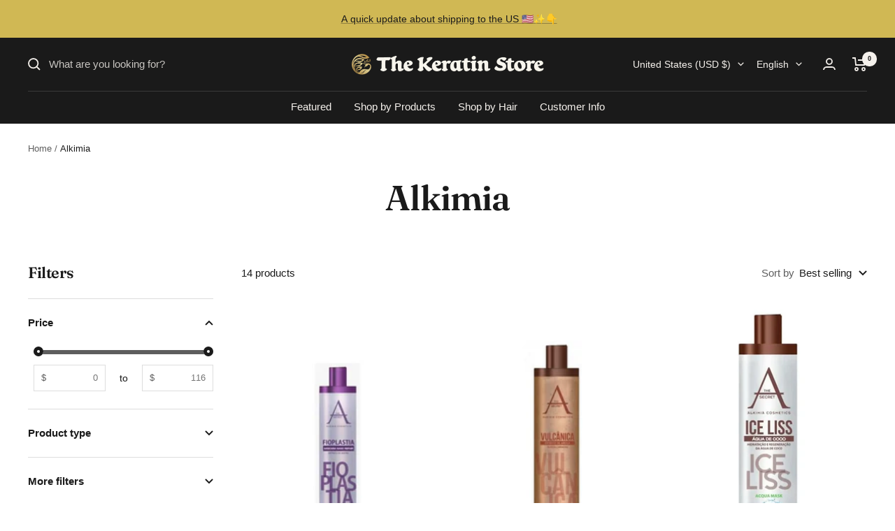

--- FILE ---
content_type: text/html; charset=utf-8
request_url: https://www.thekeratinstore.com/collections/alkimia
body_size: 39414
content:
<!doctype html><html class="no-js" lang="en" dir="ltr">
  <head>
    <script>
      if (location.href.indexOf('tks-tanino-boost-professional-smoothing-system-treatment-1l') > -1 || location.href.indexOf('therapy-liss') > -1 || location.href.indexOf('mq-hair-venus-professional-hair-dryer-110v') > -1 || location.href.indexOf('ultimate-liss-1l-hanna-lee') > -1 || location.href.indexOf('blond-hair-treatment-silver-therapy-liss-500ml-sorali') > -1 || location.href.indexOf('robson-peluquero') > -1 || location.href.indexOf('royal-jelly-hair-reduction-professional-use-1l-naturelle') > -1 || location.href.indexOf('best-smooth-naturelle') > -1 || location.href.indexOf('amino-plex-selaplex-hair-smoothing-softness-shine-treatment-200ml-sorali') > -1 || location.href.indexOf('sorali-daily-therapy-shampoo-and-conditioner') > -1 || location.href.indexOf('robson-peluquero-ccrp-activated-charcoal-home-care-kit-2x-300ml-2x-10-14-fl-oz') > -1 || location.href.indexOf('copy-of-daily-therapy-home-care-3-products-sorali-1') > -1 || location.href.indexOf('colors-just-sofistic-bamboo-wheat-germ-dry-hair-treatment-kit-2x300ml-sorali') > -1 || location.href.indexOf('therapy-home-care-3-products-sorali') > -1 || location.href.indexOf('royal-power-organic-protein-capillary-alignment-1l-naturelle') > -1 || location.href.indexOf('royal-blenda-brazil-1l-naturalle') > -1 || location.href.indexOf('filmo-therapy-1kg-sorali') > -1 || location.href.indexOf('professional-keratin-organic-bamboo-bath-hair-treatment-mask-1kg-natureza') > -1 || location.href.indexOf('love-tox-brunette-formol-free-argan-mirra-monoi-oils-hair-btx-500g-love-potion') > -1 || location.href.indexOf('cauterization-cauter-bio-hydration-regeneration-treatment-kit-4-prod-troia-hair') > -1 || location.href.indexOf('progressive-brush-hair-straightening-volume-reducer-proliss-kit-2x300-my-phios') > -1 || location.href.indexOf('professional-treatment-green-coffee-mint-extract-softness-shinenatureza-step2') > -1 || location.href.indexOf('professional-in-out-hair-fiber-restructuring-treatment-bioplasty-lowell-step2') > -1 || location.href.indexOf('infusion-2-0-hair-acidifying-ph-control-neutralizing-treatment-1kg-widi-care') > -1) {
        window.TAC_SCRIPT_INJECTED = true;
      }
    </script>
    <meta charset="utf-8">
    <meta name="viewport" content="width=device-width, initial-scale=1.0, height=device-height, minimum-scale=1.0, maximum-scale=1.0">
    <meta name="theme-color" content="#1a1a1a">

    <title>Alkimia</title><link rel="canonical" href="https://www.thekeratinstore.com/collections/alkimia"><link rel="shortcut icon" href="//www.thekeratinstore.com/cdn/shop/files/icon-96x96_96x96.png?v=1738610159" type="image/png"><link rel="preconnect" href="https://cdn.shopify.com">
    <link rel="dns-prefetch" href="https://productreviews.shopifycdn.com">
    <link rel="dns-prefetch" href="https://www.google-analytics.com"><link rel="preconnect" href="https://fonts.shopifycdn.com" crossorigin><link rel="preload" as="style" href="//www.thekeratinstore.com/cdn/shop/t/37/assets/theme.css?v=4956769685305412361682751327">
    <link rel="preload" as="script" href="//www.thekeratinstore.com/cdn/shop/t/37/assets/vendor.js?v=31715688253868339281678819674">
    <link rel="preload" as="script" href="//www.thekeratinstore.com/cdn/shop/t/37/assets/theme.js?v=100583677007587302941678819674"><meta property="og:type" content="website">
  <meta property="og:title" content="Alkimia"><meta property="og:image" content="http://www.thekeratinstore.com/cdn/shop/files/thekeratinstore-logo-US-2-2.png?v=1738611209">
  <meta property="og:image:secure_url" content="https://www.thekeratinstore.com/cdn/shop/files/thekeratinstore-logo-US-2-2.png?v=1738611209">
  <meta property="og:image:width" content="1200">
  <meta property="og:image:height" content="628"><meta property="og:url" content="https://www.thekeratinstore.com/collections/alkimia">
<meta property="og:site_name" content="The Keratin Store"><meta name="twitter:card" content="summary"><meta name="twitter:title" content="Alkimia">
  <meta name="twitter:description" content=""><meta name="twitter:image" content="https://www.thekeratinstore.com/cdn/shop/files/thekeratinstore-logo-US-2-2_1200x1200_crop_center.png?v=1738611209">
  <meta name="twitter:image:alt" content="">
    


  <script type="application/ld+json">
  {
    "@context": "https://schema.org",
    "@type": "BreadcrumbList",
  "itemListElement": [{
      "@type": "ListItem",
      "position": 1,
      "name": "Home",
      "item": "https://www.thekeratinstore.com"
    },{
          "@type": "ListItem",
          "position": 2,
          "name": "Alkimia",
          "item": "https://www.thekeratinstore.com/collections/alkimia"
        }]
  }
  </script>



    <link rel="preload" href="//www.thekeratinstore.com/cdn/fonts/fraunces/fraunces_n6.69791a9f00600e5a1e56a6f64efc9d10a28b9c92.woff2" as="font" type="font/woff2" crossorigin><style>
  /* Typography (heading) */
  @font-face {
  font-family: Fraunces;
  font-weight: 600;
  font-style: normal;
  font-display: swap;
  src: url("//www.thekeratinstore.com/cdn/fonts/fraunces/fraunces_n6.69791a9f00600e5a1e56a6f64efc9d10a28b9c92.woff2") format("woff2"),
       url("//www.thekeratinstore.com/cdn/fonts/fraunces/fraunces_n6.e87d336d46d99db17df56f1dc77d222effffa1f3.woff") format("woff");
}

@font-face {
  font-family: Fraunces;
  font-weight: 600;
  font-style: italic;
  font-display: swap;
  src: url("//www.thekeratinstore.com/cdn/fonts/fraunces/fraunces_i6.8862d206518ce141218adf4eaf0e5d478cbd024a.woff2") format("woff2"),
       url("//www.thekeratinstore.com/cdn/fonts/fraunces/fraunces_i6.9bfc22b5389643d688185c0e419e96528513fc60.woff") format("woff");
}

/* Typography (body) */
  



:root {--heading-color: 26, 26, 26;
    --text-color: 26, 26, 26;
    --background: 255, 255, 255;
    --secondary-background: 245, 241, 236;
    --border-color: 221, 221, 221;
    --border-color-darker: 163, 163, 163;
    --success-color: 46, 158, 123;
    --success-background: 213, 236, 229;
    --error-color: 222, 42, 42;
    --error-background: 253, 240, 240;
    --primary-button-background: 30, 30, 30;
    --primary-button-text-color: 255, 255, 255;
    --secondary-button-background: 200, 182, 113;
    --secondary-button-text-color: 26, 26, 26;
    --product-star-rating: 246, 164, 41;
    --product-on-sale-accent: 145, 59, 89;
    --product-sold-out-accent: 111, 113, 155;
    --product-custom-label-background: 84, 112, 216;
    --product-custom-label-text-color: 255, 255, 255;
    --product-custom-label-2-background: 243, 229, 182;
    --product-custom-label-2-text-color: 0, 0, 0;
    --product-low-stock-text-color: 222, 42, 42;
    --product-in-stock-text-color: 86, 216, 84;
    --loading-bar-background: 26, 26, 26;

    /* We duplicate some "base" colors as root colors, which is useful to use on drawer elements or popover without. Those should not be overridden to avoid issues */
    --root-heading-color: 26, 26, 26;
    --root-text-color: 26, 26, 26;
    --root-background: 255, 255, 255;
    --root-border-color: 221, 221, 221;
    --root-primary-button-background: 30, 30, 30;
    --root-primary-button-text-color: 255, 255, 255;

    --base-font-size: 15px;
    --heading-font-family: Fraunces, serif;
    --heading-font-weight: 600;
    --heading-font-style: normal;
    --heading-text-transform: normal;
    --text-font-family: "system_ui", -apple-system, 'Segoe UI', Roboto, 'Helvetica Neue', 'Noto Sans', 'Liberation Sans', Arial, sans-serif, 'Apple Color Emoji', 'Segoe UI Emoji', 'Segoe UI Symbol', 'Noto Color Emoji';
    --text-font-weight: 400;
    --text-font-style: normal;
    --text-font-bold-weight: 700;

    /* Typography (font size) */
    --heading-xxsmall-font-size: 10px;
    --heading-xsmall-font-size: 10px;
    --heading-small-font-size: 11px;
    --heading-large-font-size: 32px;
    --heading-h1-font-size: 32px;
    --heading-h2-font-size: 28px;
    --heading-h3-font-size: 26px;
    --heading-h4-font-size: 22px;
    --heading-h5-font-size: 18px;
    --heading-h6-font-size: 16px;

    /* Control the look and feel of the theme by changing radius of various elements */
    --button-border-radius: 4px;
    --block-border-radius: 8px;
    --block-border-radius-reduced: 4px;
    --color-swatch-border-radius: 100%;

    /* Button size */
    --button-height: 48px;
    --button-small-height: 40px;

    /* Form related */
    --form-input-field-height: 48px;
    --form-input-gap: 16px;
    --form-submit-margin: 24px;

    /* Product listing related variables */
    --product-list-block-spacing: 32px;

    /* Video related */
    --play-button-background: 255, 255, 255;
    --play-button-arrow: 26, 26, 26;

    /* RTL support */
    --transform-logical-flip: 1;
    --transform-origin-start: left;
    --transform-origin-end: right;

    /* Other */
    --zoom-cursor-svg-url: url(//www.thekeratinstore.com/cdn/shop/t/37/assets/zoom-cursor.svg?v=73860215865190644101688145969);
    --arrow-right-svg-url: url(//www.thekeratinstore.com/cdn/shop/t/37/assets/arrow-right.svg?v=76101597023624623901688145969);
    --arrow-left-svg-url: url(//www.thekeratinstore.com/cdn/shop/t/37/assets/arrow-left.svg?v=92615949871620852501688145970);

    /* Some useful variables that we can reuse in our CSS. Some explanation are needed for some of them:
       - container-max-width-minus-gutters: represents the container max width without the edge gutters
       - container-outer-width: considering the screen width, represent all the space outside the container
       - container-outer-margin: same as container-outer-width but get set to 0 inside a container
       - container-inner-width: the effective space inside the container (minus gutters)
       - grid-column-width: represents the width of a single column of the grid
       - vertical-breather: this is a variable that defines the global "spacing" between sections, and inside the section
                            to create some "breath" and minimum spacing
     */
    --container-max-width: 1600px;
    --container-gutter: 24px;
    --container-max-width-minus-gutters: calc(var(--container-max-width) - (var(--container-gutter)) * 2);
    --container-outer-width: max(calc((100vw - var(--container-max-width-minus-gutters)) / 2), var(--container-gutter));
    --container-outer-margin: var(--container-outer-width);
    --container-inner-width: calc(100vw - var(--container-outer-width) * 2);

    --grid-column-count: 10;
    --grid-gap: 24px;
    --grid-column-width: calc((100vw - var(--container-outer-width) * 2 - var(--grid-gap) * (var(--grid-column-count) - 1)) / var(--grid-column-count));

    --vertical-breather: 48px;
    --vertical-breather-tight: 48px;

    /* Shopify related variables */
    --payment-terms-background-color: #ffffff;
  }

  @media screen and (min-width: 741px) {
    :root {
      --container-gutter: 40px;
      --grid-column-count: 20;
      --vertical-breather: 64px;
      --vertical-breather-tight: 64px;

      /* Typography (font size) */
      --heading-xsmall-font-size: 11px;
      --heading-small-font-size: 12px;
      --heading-large-font-size: 48px;
      --heading-h1-font-size: 48px;
      --heading-h2-font-size: 36px;
      --heading-h3-font-size: 30px;
      --heading-h4-font-size: 22px;
      --heading-h5-font-size: 18px;
      --heading-h6-font-size: 16px;

      /* Form related */
      --form-input-field-height: 52px;
      --form-submit-margin: 32px;

      /* Button size */
      --button-height: 52px;
      --button-small-height: 44px;
    }
  }

  @media screen and (min-width: 1200px) {
    :root {
      --vertical-breather: 80px;
      --vertical-breather-tight: 64px;
      --product-list-block-spacing: 48px;

      /* Typography */
      --heading-large-font-size: 58px;
      --heading-h1-font-size: 50px;
      --heading-h2-font-size: 44px;
      --heading-h3-font-size: 32px;
      --heading-h4-font-size: 26px;
      --heading-h5-font-size: 22px;
      --heading-h6-font-size: 16px;
    }
  }

  @media screen and (min-width: 1600px) {
    :root {
      --vertical-breather: 90px;
      --vertical-breather-tight: 64px;
    }
  }
</style>
    <script>
  // This allows to expose several variables to the global scope, to be used in scripts
  window.themeVariables = {
    settings: {
      direction: "ltr",
      pageType: "collection",
      cartCount: 0,
      moneyFormat: "${{amount}}",
      moneyWithCurrencyFormat: "${{amount}} USD",
      showVendor: true,
      discountMode: "saving",
      currencyCodeEnabled: false,
      cartType: "page",
      cartCurrency: "USD",
      mobileZoomFactor: 2.5
    },

    routes: {
      host: "www.thekeratinstore.com",
      rootUrl: "\/",
      rootUrlWithoutSlash: '',
      cartUrl: "\/cart",
      cartAddUrl: "\/cart\/add",
      cartChangeUrl: "\/cart\/change",
      searchUrl: "\/search",
      predictiveSearchUrl: "\/search\/suggest",
      productRecommendationsUrl: "\/recommendations\/products"
    },

    strings: {
      accessibilityDelete: "Delete",
      accessibilityClose: "Close",
      collectionSoldOut: "Sold out",
      collectionDiscount: "Save @savings@",
      productSalePrice: "Sale price",
      productRegularPrice: "Regular price",
      productFormUnavailable: "Unavailable",
      productFormSoldOut: "Sold out",
      productFormPreOrder: "Pre-order",
      productFormAddToCart: "Add to cart",
      searchNoResults: "No results could be found.",
      searchNewSearch: "New search",
      searchProducts: "Products",
      searchArticles: "Journal",
      searchPages: "Pages",
      searchCollections: "Collections",
      cartViewCart: "View cart",
      cartItemAdded: "Item added to your cart!",
      cartItemAddedShort: "Added to your cart!",
      cartAddOrderNote: "Add order note",
      cartEditOrderNote: "Edit order note",
      shippingEstimatorNoResults: "Sorry, we do not ship to your address.",
      shippingEstimatorOneResult: "There is one shipping rate for your address:",
      shippingEstimatorMultipleResults: "There are several shipping rates for your address:",
      shippingEstimatorError: "One or more error occurred while retrieving shipping rates:"
    },

    libs: {
      flickity: "\/\/www.thekeratinstore.com\/cdn\/shop\/t\/37\/assets\/flickity.js?v=176646718982628074891678819674",
      photoswipe: "\/\/www.thekeratinstore.com\/cdn\/shop\/t\/37\/assets\/photoswipe.js?v=132268647426145925301678819674",
      qrCode: "\/\/www.thekeratinstore.com\/cdn\/shopifycloud\/storefront\/assets\/themes_support\/vendor\/qrcode-3f2b403b.js"
    },

    breakpoints: {
      phone: 'screen and (max-width: 740px)',
      tablet: 'screen and (min-width: 741px) and (max-width: 999px)',
      tabletAndUp: 'screen and (min-width: 741px)',
      pocket: 'screen and (max-width: 999px)',
      lap: 'screen and (min-width: 1000px) and (max-width: 1199px)',
      lapAndUp: 'screen and (min-width: 1000px)',
      desktop: 'screen and (min-width: 1200px)',
      wide: 'screen and (min-width: 1400px)'
    }
  };

  window.addEventListener('pageshow', async () => {
    const cartContent = await (await fetch(`${window.themeVariables.routes.cartUrl}.js`, {cache: 'reload'})).json();
    document.documentElement.dispatchEvent(new CustomEvent('cart:refresh', {detail: {cart: cartContent}}));
  });

  if ('noModule' in HTMLScriptElement.prototype) {
    // Old browsers (like IE) that does not support module will be considered as if not executing JS at all
    document.documentElement.className = document.documentElement.className.replace('no-js', 'js');

    requestAnimationFrame(() => {
      const viewportHeight = (window.visualViewport ? window.visualViewport.height : document.documentElement.clientHeight);
      document.documentElement.style.setProperty('--window-height',viewportHeight + 'px');
    });
  }</script>

    <link rel="stylesheet" href="//www.thekeratinstore.com/cdn/shop/t/37/assets/theme.css?v=4956769685305412361682751327">

    <script src="//www.thekeratinstore.com/cdn/shop/t/37/assets/vendor.js?v=31715688253868339281678819674" defer></script>
    <script src="//www.thekeratinstore.com/cdn/shop/t/37/assets/theme.js?v=100583677007587302941678819674" defer></script>
    <script src="//www.thekeratinstore.com/cdn/shop/t/37/assets/custom.js?v=167639537848865775061678819674" defer></script>

    <script>window.performance && window.performance.mark && window.performance.mark('shopify.content_for_header.start');</script><meta name="facebook-domain-verification" content="w19u2cvsjluxim5zs1f61dgfurydtf">
<meta name="google-site-verification" content="egXndMsZa9F1bNH-DV6SHaU5bpNyt1wv_vjR27mjb8c">
<meta id="shopify-digital-wallet" name="shopify-digital-wallet" content="/9244422/digital_wallets/dialog">
<meta name="shopify-checkout-api-token" content="052088e119684961a89228d4a304fb66">
<meta id="in-context-paypal-metadata" data-shop-id="9244422" data-venmo-supported="false" data-environment="production" data-locale="en_US" data-paypal-v4="true" data-currency="USD">
<link rel="alternate" type="application/atom+xml" title="Feed" href="/collections/alkimia.atom" />
<link rel="alternate" hreflang="x-default" href="https://www.thekeratinstore.com/collections/alkimia">
<link rel="alternate" hreflang="en" href="https://www.thekeratinstore.com/collections/alkimia">
<link rel="alternate" hreflang="es" href="https://www.thekeratinstore.com/es/collections/alkimia">
<link rel="alternate" type="application/json+oembed" href="https://www.thekeratinstore.com/collections/alkimia.oembed">
<script async="async" src="/checkouts/internal/preloads.js?locale=en-US"></script>
<link rel="preconnect" href="https://shop.app" crossorigin="anonymous">
<script async="async" src="https://shop.app/checkouts/internal/preloads.js?locale=en-US&shop_id=9244422" crossorigin="anonymous"></script>
<script id="apple-pay-shop-capabilities" type="application/json">{"shopId":9244422,"countryCode":"US","currencyCode":"USD","merchantCapabilities":["supports3DS"],"merchantId":"gid:\/\/shopify\/Shop\/9244422","merchantName":"The Keratin Store","requiredBillingContactFields":["postalAddress","email","phone"],"requiredShippingContactFields":["postalAddress","email","phone"],"shippingType":"shipping","supportedNetworks":["visa","masterCard","amex","discover","elo","jcb"],"total":{"type":"pending","label":"The Keratin Store","amount":"1.00"},"shopifyPaymentsEnabled":true,"supportsSubscriptions":true}</script>
<script id="shopify-features" type="application/json">{"accessToken":"052088e119684961a89228d4a304fb66","betas":["rich-media-storefront-analytics"],"domain":"www.thekeratinstore.com","predictiveSearch":true,"shopId":9244422,"locale":"en"}</script>
<script>var Shopify = Shopify || {};
Shopify.shop = "the-keratin-store.myshopify.com";
Shopify.locale = "en";
Shopify.currency = {"active":"USD","rate":"1.0"};
Shopify.country = "US";
Shopify.theme = {"name":"Focal Abril 2023","id":136647737574,"schema_name":"Focal","schema_version":"10.0.0","theme_store_id":null,"role":"main"};
Shopify.theme.handle = "null";
Shopify.theme.style = {"id":null,"handle":null};
Shopify.cdnHost = "www.thekeratinstore.com/cdn";
Shopify.routes = Shopify.routes || {};
Shopify.routes.root = "/";</script>
<script type="module">!function(o){(o.Shopify=o.Shopify||{}).modules=!0}(window);</script>
<script>!function(o){function n(){var o=[];function n(){o.push(Array.prototype.slice.apply(arguments))}return n.q=o,n}var t=o.Shopify=o.Shopify||{};t.loadFeatures=n(),t.autoloadFeatures=n()}(window);</script>
<script>
  window.ShopifyPay = window.ShopifyPay || {};
  window.ShopifyPay.apiHost = "shop.app\/pay";
  window.ShopifyPay.redirectState = null;
</script>
<script id="shop-js-analytics" type="application/json">{"pageType":"collection"}</script>
<script defer="defer" async type="module" src="//www.thekeratinstore.com/cdn/shopifycloud/shop-js/modules/v2/client.init-shop-cart-sync_DlSlHazZ.en.esm.js"></script>
<script defer="defer" async type="module" src="//www.thekeratinstore.com/cdn/shopifycloud/shop-js/modules/v2/chunk.common_D16XZWos.esm.js"></script>
<script type="module">
  await import("//www.thekeratinstore.com/cdn/shopifycloud/shop-js/modules/v2/client.init-shop-cart-sync_DlSlHazZ.en.esm.js");
await import("//www.thekeratinstore.com/cdn/shopifycloud/shop-js/modules/v2/chunk.common_D16XZWos.esm.js");

  window.Shopify.SignInWithShop?.initShopCartSync?.({"fedCMEnabled":true,"windoidEnabled":true});

</script>
<script>
  window.Shopify = window.Shopify || {};
  if (!window.Shopify.featureAssets) window.Shopify.featureAssets = {};
  window.Shopify.featureAssets['shop-js'] = {"shop-cart-sync":["modules/v2/client.shop-cart-sync_DKWYiEUO.en.esm.js","modules/v2/chunk.common_D16XZWos.esm.js"],"init-fed-cm":["modules/v2/client.init-fed-cm_vfPMjZAC.en.esm.js","modules/v2/chunk.common_D16XZWos.esm.js"],"init-shop-email-lookup-coordinator":["modules/v2/client.init-shop-email-lookup-coordinator_CR38P6MB.en.esm.js","modules/v2/chunk.common_D16XZWos.esm.js"],"init-shop-cart-sync":["modules/v2/client.init-shop-cart-sync_DlSlHazZ.en.esm.js","modules/v2/chunk.common_D16XZWos.esm.js"],"shop-cash-offers":["modules/v2/client.shop-cash-offers_CJw4IQ6B.en.esm.js","modules/v2/chunk.common_D16XZWos.esm.js","modules/v2/chunk.modal_UwFWkumu.esm.js"],"shop-toast-manager":["modules/v2/client.shop-toast-manager_BY778Uv6.en.esm.js","modules/v2/chunk.common_D16XZWos.esm.js"],"init-windoid":["modules/v2/client.init-windoid_DVhZdEm3.en.esm.js","modules/v2/chunk.common_D16XZWos.esm.js"],"shop-button":["modules/v2/client.shop-button_D2ZzKUPa.en.esm.js","modules/v2/chunk.common_D16XZWos.esm.js"],"avatar":["modules/v2/client.avatar_BTnouDA3.en.esm.js"],"init-customer-accounts-sign-up":["modules/v2/client.init-customer-accounts-sign-up_CQZUmjGN.en.esm.js","modules/v2/client.shop-login-button_Cu5K-F7X.en.esm.js","modules/v2/chunk.common_D16XZWos.esm.js","modules/v2/chunk.modal_UwFWkumu.esm.js"],"pay-button":["modules/v2/client.pay-button_CcBqbGU7.en.esm.js","modules/v2/chunk.common_D16XZWos.esm.js"],"init-shop-for-new-customer-accounts":["modules/v2/client.init-shop-for-new-customer-accounts_B5DR5JTE.en.esm.js","modules/v2/client.shop-login-button_Cu5K-F7X.en.esm.js","modules/v2/chunk.common_D16XZWos.esm.js","modules/v2/chunk.modal_UwFWkumu.esm.js"],"shop-login-button":["modules/v2/client.shop-login-button_Cu5K-F7X.en.esm.js","modules/v2/chunk.common_D16XZWos.esm.js","modules/v2/chunk.modal_UwFWkumu.esm.js"],"shop-follow-button":["modules/v2/client.shop-follow-button_BX8Slf17.en.esm.js","modules/v2/chunk.common_D16XZWos.esm.js","modules/v2/chunk.modal_UwFWkumu.esm.js"],"init-customer-accounts":["modules/v2/client.init-customer-accounts_DjKkmQ2w.en.esm.js","modules/v2/client.shop-login-button_Cu5K-F7X.en.esm.js","modules/v2/chunk.common_D16XZWos.esm.js","modules/v2/chunk.modal_UwFWkumu.esm.js"],"lead-capture":["modules/v2/client.lead-capture_ChWCg7nV.en.esm.js","modules/v2/chunk.common_D16XZWos.esm.js","modules/v2/chunk.modal_UwFWkumu.esm.js"],"checkout-modal":["modules/v2/client.checkout-modal_DPnpVyv-.en.esm.js","modules/v2/chunk.common_D16XZWos.esm.js","modules/v2/chunk.modal_UwFWkumu.esm.js"],"shop-login":["modules/v2/client.shop-login_leRXJtcZ.en.esm.js","modules/v2/chunk.common_D16XZWos.esm.js","modules/v2/chunk.modal_UwFWkumu.esm.js"],"payment-terms":["modules/v2/client.payment-terms_Bp9K0NXD.en.esm.js","modules/v2/chunk.common_D16XZWos.esm.js","modules/v2/chunk.modal_UwFWkumu.esm.js"]};
</script>
<script>(function() {
  var isLoaded = false;
  function asyncLoad() {
    if (isLoaded) return;
    isLoaded = true;
    var urls = ["https:\/\/loox.io\/widget\/41UQ4A2YG\/loox.js?shop=the-keratin-store.myshopify.com","https:\/\/chimpstatic.com\/mcjs-connected\/js\/users\/e46ab1fc914b73529795fa676\/76cc711aaaf5fbb65ebb3280b.js?shop=the-keratin-store.myshopify.com","https:\/\/cdn.reamaze.com\/assets\/reamaze-loader.js?shop=the-keratin-store.myshopify.com","https:\/\/widgetic.com\/sdk\/sdk.js?shop=the-keratin-store.myshopify.com","\/\/cdn.shopify.com\/proxy\/b6eb68c6fde87a5a53a0d21e43cbe72db444f2e3f1274942aeb2386a2431a326\/cdn.shopify.com\/s\/files\/1\/0875\/2064\/files\/easystock-storefront-0.10.17.min.js?shop=the-keratin-store.myshopify.com\u0026sp-cache-control=cHVibGljLCBtYXgtYWdlPTkwMA"];
    for (var i = 0; i < urls.length; i++) {
      var s = document.createElement('script');
      s.type = 'text/javascript';
      s.async = true;
      s.src = urls[i];
      var x = document.getElementsByTagName('script')[0];
      x.parentNode.insertBefore(s, x);
    }
  };
  if(window.attachEvent) {
    window.attachEvent('onload', asyncLoad);
  } else {
    window.addEventListener('load', asyncLoad, false);
  }
})();</script>
<script id="__st">var __st={"a":9244422,"offset":-28800,"reqid":"731c9c7e-658b-4786-8058-b6562acf4f9b-1768566993","pageurl":"www.thekeratinstore.com\/collections\/alkimia","u":"7c5eb0366082","p":"collection","rtyp":"collection","rid":167452835975};</script>
<script>window.ShopifyPaypalV4VisibilityTracking = true;</script>
<script id="captcha-bootstrap">!function(){'use strict';const t='contact',e='account',n='new_comment',o=[[t,t],['blogs',n],['comments',n],[t,'customer']],c=[[e,'customer_login'],[e,'guest_login'],[e,'recover_customer_password'],[e,'create_customer']],r=t=>t.map((([t,e])=>`form[action*='/${t}']:not([data-nocaptcha='true']) input[name='form_type'][value='${e}']`)).join(','),a=t=>()=>t?[...document.querySelectorAll(t)].map((t=>t.form)):[];function s(){const t=[...o],e=r(t);return a(e)}const i='password',u='form_key',d=['recaptcha-v3-token','g-recaptcha-response','h-captcha-response',i],f=()=>{try{return window.sessionStorage}catch{return}},m='__shopify_v',_=t=>t.elements[u];function p(t,e,n=!1){try{const o=window.sessionStorage,c=JSON.parse(o.getItem(e)),{data:r}=function(t){const{data:e,action:n}=t;return t[m]||n?{data:e,action:n}:{data:t,action:n}}(c);for(const[e,n]of Object.entries(r))t.elements[e]&&(t.elements[e].value=n);n&&o.removeItem(e)}catch(o){console.error('form repopulation failed',{error:o})}}const l='form_type',E='cptcha';function T(t){t.dataset[E]=!0}const w=window,h=w.document,L='Shopify',v='ce_forms',y='captcha';let A=!1;((t,e)=>{const n=(g='f06e6c50-85a8-45c8-87d0-21a2b65856fe',I='https://cdn.shopify.com/shopifycloud/storefront-forms-hcaptcha/ce_storefront_forms_captcha_hcaptcha.v1.5.2.iife.js',D={infoText:'Protected by hCaptcha',privacyText:'Privacy',termsText:'Terms'},(t,e,n)=>{const o=w[L][v],c=o.bindForm;if(c)return c(t,g,e,D).then(n);var r;o.q.push([[t,g,e,D],n]),r=I,A||(h.body.append(Object.assign(h.createElement('script'),{id:'captcha-provider',async:!0,src:r})),A=!0)});var g,I,D;w[L]=w[L]||{},w[L][v]=w[L][v]||{},w[L][v].q=[],w[L][y]=w[L][y]||{},w[L][y].protect=function(t,e){n(t,void 0,e),T(t)},Object.freeze(w[L][y]),function(t,e,n,w,h,L){const[v,y,A,g]=function(t,e,n){const i=e?o:[],u=t?c:[],d=[...i,...u],f=r(d),m=r(i),_=r(d.filter((([t,e])=>n.includes(e))));return[a(f),a(m),a(_),s()]}(w,h,L),I=t=>{const e=t.target;return e instanceof HTMLFormElement?e:e&&e.form},D=t=>v().includes(t);t.addEventListener('submit',(t=>{const e=I(t);if(!e)return;const n=D(e)&&!e.dataset.hcaptchaBound&&!e.dataset.recaptchaBound,o=_(e),c=g().includes(e)&&(!o||!o.value);(n||c)&&t.preventDefault(),c&&!n&&(function(t){try{if(!f())return;!function(t){const e=f();if(!e)return;const n=_(t);if(!n)return;const o=n.value;o&&e.removeItem(o)}(t);const e=Array.from(Array(32),(()=>Math.random().toString(36)[2])).join('');!function(t,e){_(t)||t.append(Object.assign(document.createElement('input'),{type:'hidden',name:u})),t.elements[u].value=e}(t,e),function(t,e){const n=f();if(!n)return;const o=[...t.querySelectorAll(`input[type='${i}']`)].map((({name:t})=>t)),c=[...d,...o],r={};for(const[a,s]of new FormData(t).entries())c.includes(a)||(r[a]=s);n.setItem(e,JSON.stringify({[m]:1,action:t.action,data:r}))}(t,e)}catch(e){console.error('failed to persist form',e)}}(e),e.submit())}));const S=(t,e)=>{t&&!t.dataset[E]&&(n(t,e.some((e=>e===t))),T(t))};for(const o of['focusin','change'])t.addEventListener(o,(t=>{const e=I(t);D(e)&&S(e,y())}));const B=e.get('form_key'),M=e.get(l),P=B&&M;t.addEventListener('DOMContentLoaded',(()=>{const t=y();if(P)for(const e of t)e.elements[l].value===M&&p(e,B);[...new Set([...A(),...v().filter((t=>'true'===t.dataset.shopifyCaptcha))])].forEach((e=>S(e,t)))}))}(h,new URLSearchParams(w.location.search),n,t,e,['guest_login'])})(!0,!0)}();</script>
<script integrity="sha256-4kQ18oKyAcykRKYeNunJcIwy7WH5gtpwJnB7kiuLZ1E=" data-source-attribution="shopify.loadfeatures" defer="defer" src="//www.thekeratinstore.com/cdn/shopifycloud/storefront/assets/storefront/load_feature-a0a9edcb.js" crossorigin="anonymous"></script>
<script crossorigin="anonymous" defer="defer" src="//www.thekeratinstore.com/cdn/shopifycloud/storefront/assets/shopify_pay/storefront-65b4c6d7.js?v=20250812"></script>
<script data-source-attribution="shopify.dynamic_checkout.dynamic.init">var Shopify=Shopify||{};Shopify.PaymentButton=Shopify.PaymentButton||{isStorefrontPortableWallets:!0,init:function(){window.Shopify.PaymentButton.init=function(){};var t=document.createElement("script");t.src="https://www.thekeratinstore.com/cdn/shopifycloud/portable-wallets/latest/portable-wallets.en.js",t.type="module",document.head.appendChild(t)}};
</script>
<script data-source-attribution="shopify.dynamic_checkout.buyer_consent">
  function portableWalletsHideBuyerConsent(e){var t=document.getElementById("shopify-buyer-consent"),n=document.getElementById("shopify-subscription-policy-button");t&&n&&(t.classList.add("hidden"),t.setAttribute("aria-hidden","true"),n.removeEventListener("click",e))}function portableWalletsShowBuyerConsent(e){var t=document.getElementById("shopify-buyer-consent"),n=document.getElementById("shopify-subscription-policy-button");t&&n&&(t.classList.remove("hidden"),t.removeAttribute("aria-hidden"),n.addEventListener("click",e))}window.Shopify?.PaymentButton&&(window.Shopify.PaymentButton.hideBuyerConsent=portableWalletsHideBuyerConsent,window.Shopify.PaymentButton.showBuyerConsent=portableWalletsShowBuyerConsent);
</script>
<script data-source-attribution="shopify.dynamic_checkout.cart.bootstrap">document.addEventListener("DOMContentLoaded",(function(){function t(){return document.querySelector("shopify-accelerated-checkout-cart, shopify-accelerated-checkout")}if(t())Shopify.PaymentButton.init();else{new MutationObserver((function(e,n){t()&&(Shopify.PaymentButton.init(),n.disconnect())})).observe(document.body,{childList:!0,subtree:!0})}}));
</script>
<link id="shopify-accelerated-checkout-styles" rel="stylesheet" media="screen" href="https://www.thekeratinstore.com/cdn/shopifycloud/portable-wallets/latest/accelerated-checkout-backwards-compat.css" crossorigin="anonymous">
<style id="shopify-accelerated-checkout-cart">
        #shopify-buyer-consent {
  margin-top: 1em;
  display: inline-block;
  width: 100%;
}

#shopify-buyer-consent.hidden {
  display: none;
}

#shopify-subscription-policy-button {
  background: none;
  border: none;
  padding: 0;
  text-decoration: underline;
  font-size: inherit;
  cursor: pointer;
}

#shopify-subscription-policy-button::before {
  box-shadow: none;
}

      </style>

<script>window.performance && window.performance.mark && window.performance.mark('shopify.content_for_header.end');</script>

  
	<script>var loox_global_hash = '1767989179071';</script><style>.loox-reviews-default { max-width: 1200px; margin: 0 auto; }.loox-rating .loox-icon { color:#ceb55c; }
:root { --lxs-rating-icon-color: #ceb55c; }</style>
 

  <!-- REAMAZE INTEGRATION START - DO NOT REMOVE -->
<!-- Reamaze Config file - DO NOT REMOVE -->
<script type="text/javascript">
  var _support = _support || { 'ui': {}, 'user': {} };
  _support.account = "the-keratin-store-2";
</script>

<!-- reamaze_embeddable_7509_s -->
<!-- Embeddable - The Keratin Store COM -->
<script type="text/javascript">
  var _support = _support || { 'ui': {}, 'user': {} };
  _support['account'] = 'the-keratin-store-2';
  _support['contact_custom_fields'] = _support['contact_custom_fields'] || {};
  _support['contact_custom_fields']['rmz_form_id_7509'] = {};
</script>
<!-- reamaze_embeddable_7509_e -->

<!-- Reamaze SSO file - DO NOT REMOVE -->


<!-- REAMAZE INTEGRATION END - DO NOT REMOVE -->

<!-- BEGIN app block: shopify://apps/tnc-terms-checkbox/blocks/app-embed/2b45c8fb-5ee2-4392-8a72-b663da1d38ad -->
<script async src="https://app.tncapp.com/get_script/?shop_url=the-keratin-store.myshopify.com"></script>


<!-- END app block --><!-- BEGIN app block: shopify://apps/warnify-pro-warnings/blocks/main/b82106ea-6172-4ab0-814f-17df1cb2b18a --><!-- BEGIN app snippet: cart -->
<script>    var Elspw = {        params: {            money_format: "${{amount}}",            cart: {                "total_price" : 0,                "attributes": {},                "items" : [                ]            }        }    };</script>
<!-- END app snippet --><!-- BEGIN app snippet: settings -->
  <script>    (function(){      Elspw.loadScript=function(a,b){var c=document.createElement("script");c.type="text/javascript",c.readyState?c.onreadystatechange=function(){"loaded"!=c.readyState&&"complete"!=c.readyState||(c.onreadystatechange=null,b())}:c.onload=function(){b()},c.src=a,document.getElementsByTagName("head")[0].appendChild(c)};      Elspw.config= {"enabled":true,"grid_enabled":1,"button":"form[action*=\"/cart/add\"] [type=submit], form[action*=\"/cart/add\"] .add_to_cart, form[action*=\"/cart/add\"] .shopify-payment-button__button, form[action*=\"/cart/add\"] .shopify-payment-button__more-options","css":"","tag":"Els PW","alerts":[],"cdn":"https://s3.amazonaws.com/els-apps/product-warnings/","theme_app_extensions_enabled":1} ;    })(Elspw)  </script>  <script defer src="https://cdn.shopify.com/extensions/019b92bb-38ba-793e-9baf-3c5308a58e87/cli-20/assets/app.js"></script>

<script>
  Elspw.params.elsGeoScriptPath = "https://cdn.shopify.com/extensions/019b92bb-38ba-793e-9baf-3c5308a58e87/cli-20/assets/els.geo.js";
  Elspw.params.remodalScriptPath = "https://cdn.shopify.com/extensions/019b92bb-38ba-793e-9baf-3c5308a58e87/cli-20/assets/remodal.js";
  Elspw.params.cssPath = "https://cdn.shopify.com/extensions/019b92bb-38ba-793e-9baf-3c5308a58e87/cli-20/assets/app.css";
</script><!-- END app snippet --><!-- BEGIN app snippet: elspw-jsons -->





<!-- END app snippet -->


<!-- END app block --><link href="https://monorail-edge.shopifysvc.com" rel="dns-prefetch">
<script>(function(){if ("sendBeacon" in navigator && "performance" in window) {try {var session_token_from_headers = performance.getEntriesByType('navigation')[0].serverTiming.find(x => x.name == '_s').description;} catch {var session_token_from_headers = undefined;}var session_cookie_matches = document.cookie.match(/_shopify_s=([^;]*)/);var session_token_from_cookie = session_cookie_matches && session_cookie_matches.length === 2 ? session_cookie_matches[1] : "";var session_token = session_token_from_headers || session_token_from_cookie || "";function handle_abandonment_event(e) {var entries = performance.getEntries().filter(function(entry) {return /monorail-edge.shopifysvc.com/.test(entry.name);});if (!window.abandonment_tracked && entries.length === 0) {window.abandonment_tracked = true;var currentMs = Date.now();var navigation_start = performance.timing.navigationStart;var payload = {shop_id: 9244422,url: window.location.href,navigation_start,duration: currentMs - navigation_start,session_token,page_type: "collection"};window.navigator.sendBeacon("https://monorail-edge.shopifysvc.com/v1/produce", JSON.stringify({schema_id: "online_store_buyer_site_abandonment/1.1",payload: payload,metadata: {event_created_at_ms: currentMs,event_sent_at_ms: currentMs}}));}}window.addEventListener('pagehide', handle_abandonment_event);}}());</script>
<script id="web-pixels-manager-setup">(function e(e,d,r,n,o){if(void 0===o&&(o={}),!Boolean(null===(a=null===(i=window.Shopify)||void 0===i?void 0:i.analytics)||void 0===a?void 0:a.replayQueue)){var i,a;window.Shopify=window.Shopify||{};var t=window.Shopify;t.analytics=t.analytics||{};var s=t.analytics;s.replayQueue=[],s.publish=function(e,d,r){return s.replayQueue.push([e,d,r]),!0};try{self.performance.mark("wpm:start")}catch(e){}var l=function(){var e={modern:/Edge?\/(1{2}[4-9]|1[2-9]\d|[2-9]\d{2}|\d{4,})\.\d+(\.\d+|)|Firefox\/(1{2}[4-9]|1[2-9]\d|[2-9]\d{2}|\d{4,})\.\d+(\.\d+|)|Chrom(ium|e)\/(9{2}|\d{3,})\.\d+(\.\d+|)|(Maci|X1{2}).+ Version\/(15\.\d+|(1[6-9]|[2-9]\d|\d{3,})\.\d+)([,.]\d+|)( \(\w+\)|)( Mobile\/\w+|) Safari\/|Chrome.+OPR\/(9{2}|\d{3,})\.\d+\.\d+|(CPU[ +]OS|iPhone[ +]OS|CPU[ +]iPhone|CPU IPhone OS|CPU iPad OS)[ +]+(15[._]\d+|(1[6-9]|[2-9]\d|\d{3,})[._]\d+)([._]\d+|)|Android:?[ /-](13[3-9]|1[4-9]\d|[2-9]\d{2}|\d{4,})(\.\d+|)(\.\d+|)|Android.+Firefox\/(13[5-9]|1[4-9]\d|[2-9]\d{2}|\d{4,})\.\d+(\.\d+|)|Android.+Chrom(ium|e)\/(13[3-9]|1[4-9]\d|[2-9]\d{2}|\d{4,})\.\d+(\.\d+|)|SamsungBrowser\/([2-9]\d|\d{3,})\.\d+/,legacy:/Edge?\/(1[6-9]|[2-9]\d|\d{3,})\.\d+(\.\d+|)|Firefox\/(5[4-9]|[6-9]\d|\d{3,})\.\d+(\.\d+|)|Chrom(ium|e)\/(5[1-9]|[6-9]\d|\d{3,})\.\d+(\.\d+|)([\d.]+$|.*Safari\/(?![\d.]+ Edge\/[\d.]+$))|(Maci|X1{2}).+ Version\/(10\.\d+|(1[1-9]|[2-9]\d|\d{3,})\.\d+)([,.]\d+|)( \(\w+\)|)( Mobile\/\w+|) Safari\/|Chrome.+OPR\/(3[89]|[4-9]\d|\d{3,})\.\d+\.\d+|(CPU[ +]OS|iPhone[ +]OS|CPU[ +]iPhone|CPU IPhone OS|CPU iPad OS)[ +]+(10[._]\d+|(1[1-9]|[2-9]\d|\d{3,})[._]\d+)([._]\d+|)|Android:?[ /-](13[3-9]|1[4-9]\d|[2-9]\d{2}|\d{4,})(\.\d+|)(\.\d+|)|Mobile Safari.+OPR\/([89]\d|\d{3,})\.\d+\.\d+|Android.+Firefox\/(13[5-9]|1[4-9]\d|[2-9]\d{2}|\d{4,})\.\d+(\.\d+|)|Android.+Chrom(ium|e)\/(13[3-9]|1[4-9]\d|[2-9]\d{2}|\d{4,})\.\d+(\.\d+|)|Android.+(UC? ?Browser|UCWEB|U3)[ /]?(15\.([5-9]|\d{2,})|(1[6-9]|[2-9]\d|\d{3,})\.\d+)\.\d+|SamsungBrowser\/(5\.\d+|([6-9]|\d{2,})\.\d+)|Android.+MQ{2}Browser\/(14(\.(9|\d{2,})|)|(1[5-9]|[2-9]\d|\d{3,})(\.\d+|))(\.\d+|)|K[Aa][Ii]OS\/(3\.\d+|([4-9]|\d{2,})\.\d+)(\.\d+|)/},d=e.modern,r=e.legacy,n=navigator.userAgent;return n.match(d)?"modern":n.match(r)?"legacy":"unknown"}(),u="modern"===l?"modern":"legacy",c=(null!=n?n:{modern:"",legacy:""})[u],f=function(e){return[e.baseUrl,"/wpm","/b",e.hashVersion,"modern"===e.buildTarget?"m":"l",".js"].join("")}({baseUrl:d,hashVersion:r,buildTarget:u}),m=function(e){var d=e.version,r=e.bundleTarget,n=e.surface,o=e.pageUrl,i=e.monorailEndpoint;return{emit:function(e){var a=e.status,t=e.errorMsg,s=(new Date).getTime(),l=JSON.stringify({metadata:{event_sent_at_ms:s},events:[{schema_id:"web_pixels_manager_load/3.1",payload:{version:d,bundle_target:r,page_url:o,status:a,surface:n,error_msg:t},metadata:{event_created_at_ms:s}}]});if(!i)return console&&console.warn&&console.warn("[Web Pixels Manager] No Monorail endpoint provided, skipping logging."),!1;try{return self.navigator.sendBeacon.bind(self.navigator)(i,l)}catch(e){}var u=new XMLHttpRequest;try{return u.open("POST",i,!0),u.setRequestHeader("Content-Type","text/plain"),u.send(l),!0}catch(e){return console&&console.warn&&console.warn("[Web Pixels Manager] Got an unhandled error while logging to Monorail."),!1}}}}({version:r,bundleTarget:l,surface:e.surface,pageUrl:self.location.href,monorailEndpoint:e.monorailEndpoint});try{o.browserTarget=l,function(e){var d=e.src,r=e.async,n=void 0===r||r,o=e.onload,i=e.onerror,a=e.sri,t=e.scriptDataAttributes,s=void 0===t?{}:t,l=document.createElement("script"),u=document.querySelector("head"),c=document.querySelector("body");if(l.async=n,l.src=d,a&&(l.integrity=a,l.crossOrigin="anonymous"),s)for(var f in s)if(Object.prototype.hasOwnProperty.call(s,f))try{l.dataset[f]=s[f]}catch(e){}if(o&&l.addEventListener("load",o),i&&l.addEventListener("error",i),u)u.appendChild(l);else{if(!c)throw new Error("Did not find a head or body element to append the script");c.appendChild(l)}}({src:f,async:!0,onload:function(){if(!function(){var e,d;return Boolean(null===(d=null===(e=window.Shopify)||void 0===e?void 0:e.analytics)||void 0===d?void 0:d.initialized)}()){var d=window.webPixelsManager.init(e)||void 0;if(d){var r=window.Shopify.analytics;r.replayQueue.forEach((function(e){var r=e[0],n=e[1],o=e[2];d.publishCustomEvent(r,n,o)})),r.replayQueue=[],r.publish=d.publishCustomEvent,r.visitor=d.visitor,r.initialized=!0}}},onerror:function(){return m.emit({status:"failed",errorMsg:"".concat(f," has failed to load")})},sri:function(e){var d=/^sha384-[A-Za-z0-9+/=]+$/;return"string"==typeof e&&d.test(e)}(c)?c:"",scriptDataAttributes:o}),m.emit({status:"loading"})}catch(e){m.emit({status:"failed",errorMsg:(null==e?void 0:e.message)||"Unknown error"})}}})({shopId: 9244422,storefrontBaseUrl: "https://www.thekeratinstore.com",extensionsBaseUrl: "https://extensions.shopifycdn.com/cdn/shopifycloud/web-pixels-manager",monorailEndpoint: "https://monorail-edge.shopifysvc.com/unstable/produce_batch",surface: "storefront-renderer",enabledBetaFlags: ["2dca8a86"],webPixelsConfigList: [{"id":"518881510","configuration":"{\"config\":\"{\\\"pixel_id\\\":\\\"G-MR8P84GGBD\\\",\\\"gtag_events\\\":[{\\\"type\\\":\\\"search\\\",\\\"action_label\\\":\\\"G-MR8P84GGBD\\\"},{\\\"type\\\":\\\"begin_checkout\\\",\\\"action_label\\\":\\\"G-MR8P84GGBD\\\"},{\\\"type\\\":\\\"view_item\\\",\\\"action_label\\\":[\\\"G-MR8P84GGBD\\\",\\\"MC-S12L1HWJSN\\\"]},{\\\"type\\\":\\\"purchase\\\",\\\"action_label\\\":[\\\"G-MR8P84GGBD\\\",\\\"MC-S12L1HWJSN\\\"]},{\\\"type\\\":\\\"page_view\\\",\\\"action_label\\\":[\\\"G-MR8P84GGBD\\\",\\\"MC-S12L1HWJSN\\\"]},{\\\"type\\\":\\\"add_payment_info\\\",\\\"action_label\\\":\\\"G-MR8P84GGBD\\\"},{\\\"type\\\":\\\"add_to_cart\\\",\\\"action_label\\\":\\\"G-MR8P84GGBD\\\"}],\\\"enable_monitoring_mode\\\":false}\"}","eventPayloadVersion":"v1","runtimeContext":"OPEN","scriptVersion":"b2a88bafab3e21179ed38636efcd8a93","type":"APP","apiClientId":1780363,"privacyPurposes":[],"dataSharingAdjustments":{"protectedCustomerApprovalScopes":["read_customer_address","read_customer_email","read_customer_name","read_customer_personal_data","read_customer_phone"]}},{"id":"35455206","configuration":"{\"hashed_organization_id\":\"39978a7c9dd5e8c89d4ba298f7c4c390_v1\",\"app_key\":\"the-keratin-store\",\"allow_collect_personal_data\":\"false\"}","eventPayloadVersion":"v1","runtimeContext":"STRICT","scriptVersion":"c3e64302e4c6a915b615bb03ddf3784a","type":"APP","apiClientId":111542,"privacyPurposes":["ANALYTICS","MARKETING","SALE_OF_DATA"],"dataSharingAdjustments":{"protectedCustomerApprovalScopes":["read_customer_address","read_customer_email","read_customer_name","read_customer_personal_data","read_customer_phone"]}},{"id":"24576230","configuration":"{\"myshopifyDomain\":\"the-keratin-store.myshopify.com\"}","eventPayloadVersion":"v1","runtimeContext":"STRICT","scriptVersion":"23b97d18e2aa74363140dc29c9284e87","type":"APP","apiClientId":2775569,"privacyPurposes":["ANALYTICS","MARKETING","SALE_OF_DATA"],"dataSharingAdjustments":{"protectedCustomerApprovalScopes":["read_customer_address","read_customer_email","read_customer_name","read_customer_phone","read_customer_personal_data"]}},{"id":"shopify-app-pixel","configuration":"{}","eventPayloadVersion":"v1","runtimeContext":"STRICT","scriptVersion":"0450","apiClientId":"shopify-pixel","type":"APP","privacyPurposes":["ANALYTICS","MARKETING"]},{"id":"shopify-custom-pixel","eventPayloadVersion":"v1","runtimeContext":"LAX","scriptVersion":"0450","apiClientId":"shopify-pixel","type":"CUSTOM","privacyPurposes":["ANALYTICS","MARKETING"]}],isMerchantRequest: false,initData: {"shop":{"name":"The Keratin Store","paymentSettings":{"currencyCode":"USD"},"myshopifyDomain":"the-keratin-store.myshopify.com","countryCode":"US","storefrontUrl":"https:\/\/www.thekeratinstore.com"},"customer":null,"cart":null,"checkout":null,"productVariants":[],"purchasingCompany":null},},"https://www.thekeratinstore.com/cdn","fcfee988w5aeb613cpc8e4bc33m6693e112",{"modern":"","legacy":""},{"shopId":"9244422","storefrontBaseUrl":"https:\/\/www.thekeratinstore.com","extensionBaseUrl":"https:\/\/extensions.shopifycdn.com\/cdn\/shopifycloud\/web-pixels-manager","surface":"storefront-renderer","enabledBetaFlags":"[\"2dca8a86\"]","isMerchantRequest":"false","hashVersion":"fcfee988w5aeb613cpc8e4bc33m6693e112","publish":"custom","events":"[[\"page_viewed\",{}],[\"collection_viewed\",{\"collection\":{\"id\":\"167452835975\",\"title\":\"Alkimia\",\"productVariants\":[{\"price\":{\"amount\":82.5,\"currencyCode\":\"USD\"},\"product\":{\"title\":\"Professional Progressive Brush Hair Treatment Fioplastia 1L - Alkimia\",\"vendor\":\"Alkimia\",\"id\":\"4565872476295\",\"untranslatedTitle\":\"Professional Progressive Brush Hair Treatment Fioplastia 1L - Alkimia\",\"url\":\"\/products\/fioplastia-alkimia\",\"type\":\"Brazilian Keratin\"},\"id\":\"32340510507143\",\"image\":{\"src\":\"\/\/www.thekeratinstore.com\/cdn\/shop\/products\/the-keratin-store-fioplastia-alkimia-14406077481095.jpg?v=1580625668\"},\"sku\":\"alkimia-fioplastia-1l\",\"title\":\"Default Title\",\"untranslatedTitle\":\"Default Title\"},{\"price\":{\"amount\":66.0,\"currencyCode\":\"USD\"},\"product\":{\"title\":\"Professional Volcanic Hair Progressive Brush Clay Extract 1000ml - Alkimia\",\"vendor\":\"Alkimia\",\"id\":\"4565867298951\",\"untranslatedTitle\":\"Professional Volcanic Hair Progressive Brush Clay Extract 1000ml - Alkimia\",\"url\":\"\/products\/escova-vulcania-alkimia\",\"type\":\"Brazilian Keratin\"},\"id\":\"32340440547463\",\"image\":{\"src\":\"\/\/www.thekeratinstore.com\/cdn\/shop\/products\/the-keratin-store-escova-vulcania-alkimia-14406007783559.jpg?v=1580625036\"},\"sku\":\"alkimia-escova-vulcanica-1l\",\"title\":\"Default Title\",\"untranslatedTitle\":\"Default Title\"},{\"price\":{\"amount\":82.5,\"currencyCode\":\"USD\"},\"product\":{\"title\":\"Professional Gel Foemol Free Hair Progressive Brush Ice Liss 1000ml - Alkimia\",\"vendor\":\"Alkimia\",\"id\":\"4565874475143\",\"untranslatedTitle\":\"Professional Gel Foemol Free Hair Progressive Brush Ice Liss 1000ml - Alkimia\",\"url\":\"\/products\/ice-liss-alkimia\",\"type\":\"\"},\"id\":\"32340538687623\",\"image\":{\"src\":\"\/\/www.thekeratinstore.com\/cdn\/shop\/files\/D_NQ_NP_2X_765933-MLB53284415826_012023-F.webp?v=1764257179\"},\"sku\":\"alkimia-ice-liss-1l\",\"title\":\"Default Title\",\"untranslatedTitle\":\"Default Title\"},{\"price\":{\"amount\":115.83,\"currencyCode\":\"USD\"},\"product\":{\"title\":\"Capillary Schedule Reconstruction Nutrition Hydration Masks 3x500g - Alkimia\",\"vendor\":\"Alkimia\",\"id\":\"4565873000583\",\"untranslatedTitle\":\"Capillary Schedule Reconstruction Nutrition Hydration Masks 3x500g - Alkimia\",\"url\":\"\/products\/capillary-schedule-alkimia\",\"type\":\"Hair Treatment\"},\"id\":\"32340516077703\",\"image\":{\"src\":\"\/\/www.thekeratinstore.com\/cdn\/shop\/products\/the-keratin-store-capillary-schedule-alkimia-14406082560135.jpg?v=1580625635\"},\"sku\":\"alkimia-cronograma-3x500\",\"title\":\"Default Title\",\"untranslatedTitle\":\"Default Title\"},{\"price\":{\"amount\":77.22,\"currencyCode\":\"USD\"},\"product\":{\"title\":\"Professional Coconut Nutricoco Nutrition Hair Treatment Mask 500g - Alkimia\",\"vendor\":\"Alkimia\",\"id\":\"4565879062663\",\"untranslatedTitle\":\"Professional Coconut Nutricoco Nutrition Hair Treatment Mask 500g - Alkimia\",\"url\":\"\/products\/nutricoco-mask-alkimia\",\"type\":\"Hair Mask\"},\"id\":\"32340607926407\",\"image\":{\"src\":\"\/\/www.thekeratinstore.com\/cdn\/shop\/products\/the-keratin-store-nutricoco-mask-alkimia-14406182011015.jpg?v=1580626596\"},\"sku\":\"alkimia-cronograma-3x500-2\",\"title\":\"Default Title\",\"untranslatedTitle\":\"Default Title\"},{\"price\":{\"amount\":38.61,\"currencyCode\":\"USD\"},\"product\":{\"title\":\"Professional Pre Treatment Anti Residue Hair Shampoo Universal 900ml - Alkimia\",\"vendor\":\"Alkimia\",\"id\":\"4565875458183\",\"untranslatedTitle\":\"Professional Pre Treatment Anti Residue Hair Shampoo Universal 900ml - Alkimia\",\"url\":\"\/products\/anti-residue-shampoo-universal-alkimia\",\"type\":\"Shampoo\"},\"id\":\"32340556972167\",\"image\":{\"src\":\"\/\/www.thekeratinstore.com\/cdn\/shop\/products\/alkimia-brazilian-keratin-treatment-professional-pre-treatment-anti-residue-hair-shampoo-universal-900ml-alkimia-17649011982499.jpg?v=1630638421\"},\"sku\":\"alkimia-shampoo-anti-residuo-900ml\",\"title\":\"Default Title\",\"untranslatedTitle\":\"Default Title\"},{\"price\":{\"amount\":50.0,\"currencyCode\":\"USD\"},\"product\":{\"title\":\"Alkimia Marine Organic Progressive Brush 1L \/ 33.8 fl oz\",\"vendor\":\"Alkimia\",\"id\":\"8273278566630\",\"untranslatedTitle\":\"Alkimia Marine Organic Progressive Brush 1L \/ 33.8 fl oz\",\"url\":\"\/products\/alkimia-marine-organic-progressive-brush-1l-33-8-fl-oz\",\"type\":\"Brazilian Keratin Treatment\"},\"id\":\"43882207183078\",\"image\":{\"src\":\"\/\/www.thekeratinstore.com\/cdn\/shop\/files\/alkimia-brazilian-keratin-treatment-alkimia-marine-organic-progressive-brush-1l-33-8-fl-oz-39794710118630.jpg?v=1693521942\"},\"sku\":\"alkimia-marine-progress-1l\",\"title\":\"Default Title\",\"untranslatedTitle\":\"Default Title\"},{\"price\":{\"amount\":50.0,\"currencyCode\":\"USD\"},\"product\":{\"title\":\"Alkimia FioLiss Organic Sealant Progressive Brush 1L \/ 33.8 fl oz\",\"vendor\":\"Alkimia\",\"id\":\"8273274700006\",\"untranslatedTitle\":\"Alkimia FioLiss Organic Sealant Progressive Brush 1L \/ 33.8 fl oz\",\"url\":\"\/products\/alkimia-fioliss-organic-sealant-progressive-brush-1l-33-8-fl-oz\",\"type\":\"Brazilian Keratin Treatment\"},\"id\":\"43882203480294\",\"image\":{\"src\":\"\/\/www.thekeratinstore.com\/cdn\/shop\/files\/alkimia-brazilian-keratin-treatment-alkimia-fioliss-organic-sealant-progressive-brush-1l-33-8-fl-oz-39794706809062.jpg?v=1693521581\"},\"sku\":\"alkimia-fioliss-progress-1l\",\"title\":\"Default Title\",\"untranslatedTitle\":\"Default Title\"},{\"price\":{\"amount\":44.0,\"currencyCode\":\"USD\"},\"product\":{\"title\":\"Professional Lactic Acid Technology ABS Repair Treatment Kit 2x500ml - Alkimia\",\"vendor\":\"Alkimia\",\"id\":\"4565876015239\",\"untranslatedTitle\":\"Professional Lactic Acid Technology ABS Repair Treatment Kit 2x500ml - Alkimia\",\"url\":\"\/products\/abs-repair-alkimia\",\"type\":\"Home Care Set\"},\"id\":\"32340565852295\",\"image\":{\"src\":\"\/\/www.thekeratinstore.com\/cdn\/shop\/products\/the-keratin-store-abs-repair-alkimia-14406131613831.jpg?v=1580626114\"},\"sku\":\"alkimia-abs-repair-2x500\",\"title\":\"Default Title\",\"untranslatedTitle\":\"Default Title\"},{\"price\":{\"amount\":49.5,\"currencyCode\":\"USD\"},\"product\":{\"title\":\"Professional Aloe Vera Silicone Amino Acids Hair Treatment Kit 2x500ml - Alkimia\",\"vendor\":\"Alkimia\",\"id\":\"4565878243463\",\"untranslatedTitle\":\"Professional Aloe Vera Silicone Amino Acids Hair Treatment Kit 2x500ml - Alkimia\",\"url\":\"\/products\/aloe-vera-alkimia\",\"type\":\"Home Care Set\"},\"id\":\"32340594458759\",\"image\":{\"src\":\"\/\/www.thekeratinstore.com\/cdn\/shop\/products\/the-keratin-store-aloe-vera-alkimia-14406167298183.jpg?v=1580626475\"},\"sku\":\"alkimia-babosa-2x500\",\"title\":\"Default Title\",\"untranslatedTitle\":\"Default Title\"},{\"price\":{\"amount\":44.0,\"currencyCode\":\"USD\"},\"product\":{\"title\":\"Professional Argan Coconut Extreme Moisturizing Kit Nutricoco 2x500ml - Alkimia\",\"vendor\":\"Alkimia\",\"id\":\"4565876408455\",\"untranslatedTitle\":\"Professional Argan Coconut Extreme Moisturizing Kit Nutricoco 2x500ml - Alkimia\",\"url\":\"\/products\/nutricoco-alkimia\",\"type\":\"Home Care Set\"},\"id\":\"32340571652231\",\"image\":{\"src\":\"\/\/www.thekeratinstore.com\/cdn\/shop\/products\/the-keratin-store-nutricoco-alkimia-14406172409991.jpg?v=1580626507\"},\"sku\":\"alkimia-nutricoco-2x500\",\"title\":\"Default Title\",\"untranslatedTitle\":\"Default Title\"},{\"price\":{\"amount\":66.0,\"currencyCode\":\"USD\"},\"product\":{\"title\":\"Professional Anti Rubber Hair Resurrection Immediate Effect SOS 500ml - Alkimia\",\"vendor\":\"Alkimia\",\"id\":\"4565874868359\",\"untranslatedTitle\":\"Professional Anti Rubber Hair Resurrection Immediate Effect SOS 500ml - Alkimia\",\"url\":\"\/products\/sos-alkimia\",\"type\":\"Brazilian Keratin\"},\"id\":\"32340546715783\",\"image\":{\"src\":\"\/\/www.thekeratinstore.com\/cdn\/shop\/products\/the-keratin-store-sos-alkimia-14416832233607.jpg?v=1580697636\"},\"sku\":\"alkimi-sos-antiembo-500ml\",\"title\":\"Default Title\",\"untranslatedTitle\":\"Default Title\"},{\"price\":{\"amount\":55.0,\"currencyCode\":\"USD\"},\"product\":{\"title\":\"Professional Cauter Keratin Hair Shine Softness Treatment 3x500ml - Alkimia\",\"vendor\":\"Alkimia\",\"id\":\"4565873950855\",\"untranslatedTitle\":\"Professional Cauter Keratin Hair Shine Softness Treatment 3x500ml - Alkimia\",\"url\":\"\/products\/cauter-3x-alkimia\",\"type\":\"Brazilian Keratin\"},\"id\":\"32340529840263\",\"image\":{\"src\":\"\/\/www.thekeratinstore.com\/cdn\/shop\/products\/the-keratin-store-cauter-3x-alkimia-14406097502343.jpg?v=1580625909\"},\"sku\":\"alkimia-cauter-3x500\",\"title\":\"Default Title\",\"untranslatedTitle\":\"Default Title\"},{\"price\":{\"amount\":27.5,\"currencyCode\":\"USD\"},\"product\":{\"title\":\"Professional ABS Repair Treatment Mask Lactic Acid Technology 500g - Alkimia\",\"vendor\":\"Alkimia\",\"id\":\"4565877293191\",\"untranslatedTitle\":\"Professional ABS Repair Treatment Mask Lactic Acid Technology 500g - Alkimia\",\"url\":\"\/products\/abs-repair-mask-alkimia\",\"type\":\"Hair Mask\"},\"id\":\"32340582989959\",\"image\":{\"src\":\"\/\/www.thekeratinstore.com\/cdn\/shop\/products\/the-keratin-store-abs-repair-mask-alkimia-14406153633927.jpg?v=1580626356\"},\"sku\":\"alkimia-cronograma-3x500-1\",\"title\":\"Default Title\",\"untranslatedTitle\":\"Default Title\"}]}}]]"});</script><script>
  window.ShopifyAnalytics = window.ShopifyAnalytics || {};
  window.ShopifyAnalytics.meta = window.ShopifyAnalytics.meta || {};
  window.ShopifyAnalytics.meta.currency = 'USD';
  var meta = {"products":[{"id":4565872476295,"gid":"gid:\/\/shopify\/Product\/4565872476295","vendor":"Alkimia","type":"Brazilian Keratin","handle":"fioplastia-alkimia","variants":[{"id":32340510507143,"price":8250,"name":"Professional Progressive Brush Hair Treatment Fioplastia 1L - Alkimia","public_title":null,"sku":"alkimia-fioplastia-1l"}],"remote":false},{"id":4565867298951,"gid":"gid:\/\/shopify\/Product\/4565867298951","vendor":"Alkimia","type":"Brazilian Keratin","handle":"escova-vulcania-alkimia","variants":[{"id":32340440547463,"price":6600,"name":"Professional Volcanic Hair Progressive Brush Clay Extract 1000ml - Alkimia","public_title":null,"sku":"alkimia-escova-vulcanica-1l"}],"remote":false},{"id":4565874475143,"gid":"gid:\/\/shopify\/Product\/4565874475143","vendor":"Alkimia","type":"","handle":"ice-liss-alkimia","variants":[{"id":32340538687623,"price":8250,"name":"Professional Gel Foemol Free Hair Progressive Brush Ice Liss 1000ml - Alkimia","public_title":null,"sku":"alkimia-ice-liss-1l"}],"remote":false},{"id":4565873000583,"gid":"gid:\/\/shopify\/Product\/4565873000583","vendor":"Alkimia","type":"Hair Treatment","handle":"capillary-schedule-alkimia","variants":[{"id":32340516077703,"price":11583,"name":"Capillary Schedule Reconstruction Nutrition Hydration Masks 3x500g - Alkimia","public_title":null,"sku":"alkimia-cronograma-3x500"}],"remote":false},{"id":4565879062663,"gid":"gid:\/\/shopify\/Product\/4565879062663","vendor":"Alkimia","type":"Hair Mask","handle":"nutricoco-mask-alkimia","variants":[{"id":32340607926407,"price":7722,"name":"Professional Coconut Nutricoco Nutrition Hair Treatment Mask 500g - Alkimia","public_title":null,"sku":"alkimia-cronograma-3x500-2"}],"remote":false},{"id":4565875458183,"gid":"gid:\/\/shopify\/Product\/4565875458183","vendor":"Alkimia","type":"Shampoo","handle":"anti-residue-shampoo-universal-alkimia","variants":[{"id":32340556972167,"price":3861,"name":"Professional Pre Treatment Anti Residue Hair Shampoo Universal 900ml - Alkimia","public_title":null,"sku":"alkimia-shampoo-anti-residuo-900ml"}],"remote":false},{"id":8273278566630,"gid":"gid:\/\/shopify\/Product\/8273278566630","vendor":"Alkimia","type":"Brazilian Keratin Treatment","handle":"alkimia-marine-organic-progressive-brush-1l-33-8-fl-oz","variants":[{"id":43882207183078,"price":5000,"name":"Alkimia Marine Organic Progressive Brush 1L \/ 33.8 fl oz","public_title":null,"sku":"alkimia-marine-progress-1l"}],"remote":false},{"id":8273274700006,"gid":"gid:\/\/shopify\/Product\/8273274700006","vendor":"Alkimia","type":"Brazilian Keratin Treatment","handle":"alkimia-fioliss-organic-sealant-progressive-brush-1l-33-8-fl-oz","variants":[{"id":43882203480294,"price":5000,"name":"Alkimia FioLiss Organic Sealant Progressive Brush 1L \/ 33.8 fl oz","public_title":null,"sku":"alkimia-fioliss-progress-1l"}],"remote":false},{"id":4565876015239,"gid":"gid:\/\/shopify\/Product\/4565876015239","vendor":"Alkimia","type":"Home Care Set","handle":"abs-repair-alkimia","variants":[{"id":32340565852295,"price":4400,"name":"Professional Lactic Acid Technology ABS Repair Treatment Kit 2x500ml - Alkimia","public_title":null,"sku":"alkimia-abs-repair-2x500"}],"remote":false},{"id":4565878243463,"gid":"gid:\/\/shopify\/Product\/4565878243463","vendor":"Alkimia","type":"Home Care Set","handle":"aloe-vera-alkimia","variants":[{"id":32340594458759,"price":4950,"name":"Professional Aloe Vera Silicone Amino Acids Hair Treatment Kit 2x500ml - Alkimia","public_title":null,"sku":"alkimia-babosa-2x500"}],"remote":false},{"id":4565876408455,"gid":"gid:\/\/shopify\/Product\/4565876408455","vendor":"Alkimia","type":"Home Care Set","handle":"nutricoco-alkimia","variants":[{"id":32340571652231,"price":4400,"name":"Professional Argan Coconut Extreme Moisturizing Kit Nutricoco 2x500ml - Alkimia","public_title":null,"sku":"alkimia-nutricoco-2x500"}],"remote":false},{"id":4565874868359,"gid":"gid:\/\/shopify\/Product\/4565874868359","vendor":"Alkimia","type":"Brazilian Keratin","handle":"sos-alkimia","variants":[{"id":32340546715783,"price":6600,"name":"Professional Anti Rubber Hair Resurrection Immediate Effect SOS 500ml - Alkimia","public_title":null,"sku":"alkimi-sos-antiembo-500ml"}],"remote":false},{"id":4565873950855,"gid":"gid:\/\/shopify\/Product\/4565873950855","vendor":"Alkimia","type":"Brazilian Keratin","handle":"cauter-3x-alkimia","variants":[{"id":32340529840263,"price":5500,"name":"Professional Cauter Keratin Hair Shine Softness Treatment 3x500ml - Alkimia","public_title":null,"sku":"alkimia-cauter-3x500"}],"remote":false},{"id":4565877293191,"gid":"gid:\/\/shopify\/Product\/4565877293191","vendor":"Alkimia","type":"Hair Mask","handle":"abs-repair-mask-alkimia","variants":[{"id":32340582989959,"price":2750,"name":"Professional ABS Repair Treatment Mask Lactic Acid Technology 500g - Alkimia","public_title":null,"sku":"alkimia-cronograma-3x500-1"}],"remote":false}],"page":{"pageType":"collection","resourceType":"collection","resourceId":167452835975,"requestId":"731c9c7e-658b-4786-8058-b6562acf4f9b-1768566993"}};
  for (var attr in meta) {
    window.ShopifyAnalytics.meta[attr] = meta[attr];
  }
</script>
<script class="analytics">
  (function () {
    var customDocumentWrite = function(content) {
      var jquery = null;

      if (window.jQuery) {
        jquery = window.jQuery;
      } else if (window.Checkout && window.Checkout.$) {
        jquery = window.Checkout.$;
      }

      if (jquery) {
        jquery('body').append(content);
      }
    };

    var hasLoggedConversion = function(token) {
      if (token) {
        return document.cookie.indexOf('loggedConversion=' + token) !== -1;
      }
      return false;
    }

    var setCookieIfConversion = function(token) {
      if (token) {
        var twoMonthsFromNow = new Date(Date.now());
        twoMonthsFromNow.setMonth(twoMonthsFromNow.getMonth() + 2);

        document.cookie = 'loggedConversion=' + token + '; expires=' + twoMonthsFromNow;
      }
    }

    var trekkie = window.ShopifyAnalytics.lib = window.trekkie = window.trekkie || [];
    if (trekkie.integrations) {
      return;
    }
    trekkie.methods = [
      'identify',
      'page',
      'ready',
      'track',
      'trackForm',
      'trackLink'
    ];
    trekkie.factory = function(method) {
      return function() {
        var args = Array.prototype.slice.call(arguments);
        args.unshift(method);
        trekkie.push(args);
        return trekkie;
      };
    };
    for (var i = 0; i < trekkie.methods.length; i++) {
      var key = trekkie.methods[i];
      trekkie[key] = trekkie.factory(key);
    }
    trekkie.load = function(config) {
      trekkie.config = config || {};
      trekkie.config.initialDocumentCookie = document.cookie;
      var first = document.getElementsByTagName('script')[0];
      var script = document.createElement('script');
      script.type = 'text/javascript';
      script.onerror = function(e) {
        var scriptFallback = document.createElement('script');
        scriptFallback.type = 'text/javascript';
        scriptFallback.onerror = function(error) {
                var Monorail = {
      produce: function produce(monorailDomain, schemaId, payload) {
        var currentMs = new Date().getTime();
        var event = {
          schema_id: schemaId,
          payload: payload,
          metadata: {
            event_created_at_ms: currentMs,
            event_sent_at_ms: currentMs
          }
        };
        return Monorail.sendRequest("https://" + monorailDomain + "/v1/produce", JSON.stringify(event));
      },
      sendRequest: function sendRequest(endpointUrl, payload) {
        // Try the sendBeacon API
        if (window && window.navigator && typeof window.navigator.sendBeacon === 'function' && typeof window.Blob === 'function' && !Monorail.isIos12()) {
          var blobData = new window.Blob([payload], {
            type: 'text/plain'
          });

          if (window.navigator.sendBeacon(endpointUrl, blobData)) {
            return true;
          } // sendBeacon was not successful

        } // XHR beacon

        var xhr = new XMLHttpRequest();

        try {
          xhr.open('POST', endpointUrl);
          xhr.setRequestHeader('Content-Type', 'text/plain');
          xhr.send(payload);
        } catch (e) {
          console.log(e);
        }

        return false;
      },
      isIos12: function isIos12() {
        return window.navigator.userAgent.lastIndexOf('iPhone; CPU iPhone OS 12_') !== -1 || window.navigator.userAgent.lastIndexOf('iPad; CPU OS 12_') !== -1;
      }
    };
    Monorail.produce('monorail-edge.shopifysvc.com',
      'trekkie_storefront_load_errors/1.1',
      {shop_id: 9244422,
      theme_id: 136647737574,
      app_name: "storefront",
      context_url: window.location.href,
      source_url: "//www.thekeratinstore.com/cdn/s/trekkie.storefront.cd680fe47e6c39ca5d5df5f0a32d569bc48c0f27.min.js"});

        };
        scriptFallback.async = true;
        scriptFallback.src = '//www.thekeratinstore.com/cdn/s/trekkie.storefront.cd680fe47e6c39ca5d5df5f0a32d569bc48c0f27.min.js';
        first.parentNode.insertBefore(scriptFallback, first);
      };
      script.async = true;
      script.src = '//www.thekeratinstore.com/cdn/s/trekkie.storefront.cd680fe47e6c39ca5d5df5f0a32d569bc48c0f27.min.js';
      first.parentNode.insertBefore(script, first);
    };
    trekkie.load(
      {"Trekkie":{"appName":"storefront","development":false,"defaultAttributes":{"shopId":9244422,"isMerchantRequest":null,"themeId":136647737574,"themeCityHash":"2044255458383161166","contentLanguage":"en","currency":"USD","eventMetadataId":"9140698b-42cf-4268-8be0-8faf663347b3"},"isServerSideCookieWritingEnabled":true,"monorailRegion":"shop_domain","enabledBetaFlags":["65f19447"]},"Session Attribution":{},"S2S":{"facebookCapiEnabled":false,"source":"trekkie-storefront-renderer","apiClientId":580111}}
    );

    var loaded = false;
    trekkie.ready(function() {
      if (loaded) return;
      loaded = true;

      window.ShopifyAnalytics.lib = window.trekkie;

      var originalDocumentWrite = document.write;
      document.write = customDocumentWrite;
      try { window.ShopifyAnalytics.merchantGoogleAnalytics.call(this); } catch(error) {};
      document.write = originalDocumentWrite;

      window.ShopifyAnalytics.lib.page(null,{"pageType":"collection","resourceType":"collection","resourceId":167452835975,"requestId":"731c9c7e-658b-4786-8058-b6562acf4f9b-1768566993","shopifyEmitted":true});

      var match = window.location.pathname.match(/checkouts\/(.+)\/(thank_you|post_purchase)/)
      var token = match? match[1]: undefined;
      if (!hasLoggedConversion(token)) {
        setCookieIfConversion(token);
        window.ShopifyAnalytics.lib.track("Viewed Product Category",{"currency":"USD","category":"Collection: alkimia","collectionName":"alkimia","collectionId":167452835975,"nonInteraction":true},undefined,undefined,{"shopifyEmitted":true});
      }
    });


        var eventsListenerScript = document.createElement('script');
        eventsListenerScript.async = true;
        eventsListenerScript.src = "//www.thekeratinstore.com/cdn/shopifycloud/storefront/assets/shop_events_listener-3da45d37.js";
        document.getElementsByTagName('head')[0].appendChild(eventsListenerScript);

})();</script>
  <script>
  if (!window.ga || (window.ga && typeof window.ga !== 'function')) {
    window.ga = function ga() {
      (window.ga.q = window.ga.q || []).push(arguments);
      if (window.Shopify && window.Shopify.analytics && typeof window.Shopify.analytics.publish === 'function') {
        window.Shopify.analytics.publish("ga_stub_called", {}, {sendTo: "google_osp_migration"});
      }
      console.error("Shopify's Google Analytics stub called with:", Array.from(arguments), "\nSee https://help.shopify.com/manual/promoting-marketing/pixels/pixel-migration#google for more information.");
    };
    if (window.Shopify && window.Shopify.analytics && typeof window.Shopify.analytics.publish === 'function') {
      window.Shopify.analytics.publish("ga_stub_initialized", {}, {sendTo: "google_osp_migration"});
    }
  }
</script>
<script
  defer
  src="https://www.thekeratinstore.com/cdn/shopifycloud/perf-kit/shopify-perf-kit-3.0.4.min.js"
  data-application="storefront-renderer"
  data-shop-id="9244422"
  data-render-region="gcp-us-central1"
  data-page-type="collection"
  data-theme-instance-id="136647737574"
  data-theme-name="Focal"
  data-theme-version="10.0.0"
  data-monorail-region="shop_domain"
  data-resource-timing-sampling-rate="10"
  data-shs="true"
  data-shs-beacon="true"
  data-shs-export-with-fetch="true"
  data-shs-logs-sample-rate="1"
  data-shs-beacon-endpoint="https://www.thekeratinstore.com/api/collect"
></script>
</head><body class="no-focus-outline  features--image-zoom" data-instant-allow-query-string><svg class="visually-hidden">
      <linearGradient id="rating-star-gradient-half">
        <stop offset="50%" stop-color="rgb(var(--product-star-rating))" />
        <stop offset="50%" stop-color="rgb(var(--product-star-rating))" stop-opacity="0.4" />
      </linearGradient>
    </svg>

    <a href="#main" class="visually-hidden skip-to-content">Skip to content</a>
    <loading-bar class="loading-bar"></loading-bar><!-- BEGIN sections: header-group -->
<div id="shopify-section-sections--16716604014822__announcement-bar" class="shopify-section shopify-section-group-header-group shopify-section--announcement-bar"><style>
  :root {
    --enable-sticky-announcement-bar: 0;
  }

  #shopify-section-sections--16716604014822__announcement-bar {
    --heading-color: 26, 26, 26;
    --text-color: 26, 26, 26;
    --primary-button-background: 86, 17, 42;
    --primary-button-text-color: 255, 255, 255;
    --section-background: 208, 184, 84;position: relative;}

  @media screen and (min-width: 741px) {
    :root {
      --enable-sticky-announcement-bar: 0;
    }

    #shopify-section-sections--16716604014822__announcement-bar {position: relative;
        z-index: unset;}
  }
</style><section>
    <announcement-bar  class="announcement-bar "><div class="announcement-bar__list"><announcement-bar-item  has-content class="announcement-bar__item" ><div class="announcement-bar__message text--small"><button class="link" data-action="open-content">A quick update about shipping to the US 🇺🇸✨👇</button></div><div hidden class="announcement-bar__content ">
                <div class="announcement-bar__content-overlay"></div>

                <div class="announcement-bar__content-overflow">
                  <div class="announcement-bar__content-inner">
                    <button type="button" class="announcement-bar__close-button tap-area" data-action="close-content">
                      <span class="visually-hidden">Close</span><svg focusable="false" width="14" height="14" class="icon icon--close   " viewBox="0 0 14 14">
        <path d="M13 13L1 1M13 1L1 13" stroke="currentColor" stroke-width="1.8" fill="none"></path>
      </svg></button><div class="announcement-bar__content-text-wrapper">
                        <div class="announcement-bar__content-text text-container"><p>We wanted to share a brief update about recent import changes that are affecting all international shipments to the US — including ours.</p><p>The US government recently applied <strong>new tariffs specifically to products coming from Brazil</strong>, which increased the import cost for many Brazilian goods, including cosmetics. At the same time, the US ended the <strong>de minimis rule</strong>, which used to allow packages under $800 to enter without duties. Now, orders from any country can be taxed, and customs has also made some classification errors that caused unexpected charges or delays for a few customers.</p><p>We’re handling everything as smoothly as possible. Our team is analyzing each order individually, declaring invoices in the most favorable and accurate way, and helping each customer find the best solution if any issue appears. We’re also keeping a close watch on political updates and will communicate any changes as soon as they happen.</p><p>The good news is that we currently have <strong>a large inventory already in the US</strong> of our best sellers — <a href="https://www.thekeratinstore.com/collections/ships-from-usa-no-import-fees" title="Duty-Free USA Stock"><strong>Tanino Blend, Sorali, Naturelle, and others</strong></a> — so many orders are shipping quickly with no customs impact.</p><p>If you have any questions about your order, duties, or delays, we’re here to help. Thank you so much for your patience and trust 💛</p><p>Warmly,<br/><br/><strong>The Keratin Store Team</strong></p></div>
                      </div></div>
                </div>
              </div></announcement-bar-item></div></announcement-bar>
  </section>

  <script>
    document.documentElement.style.setProperty('--announcement-bar-height', document.getElementById('shopify-section-sections--16716604014822__announcement-bar').clientHeight + 'px');
  </script></div><div id="shopify-section-sections--16716604014822__header" class="shopify-section shopify-section-group-header-group shopify-section--header"><style>
  :root {
    --enable-sticky-header: 1;
    --enable-transparent-header: 0;
    --loading-bar-background: 245, 241, 236; /* Prevent the loading bar to be invisible */
  }

  #shopify-section-sections--16716604014822__header {--header-background: 26, 26, 26;
    --header-text-color: 245, 241, 236;
    --header-border-color: 59, 58, 58;
    --reduce-header-padding: 1;position: -webkit-sticky;
      position: sticky;
      top: 0;z-index: 4;
  }.shopify-section--announcement-bar ~ #shopify-section-sections--16716604014822__header {
      top: calc(var(--enable-sticky-announcement-bar, 0) * var(--announcement-bar-height, 0px));
    }#shopify-section-sections--16716604014822__header .header__logo-image {
    max-width: 170px;
  }

  @media screen and (min-width: 741px) {
    #shopify-section-sections--16716604014822__header .header__logo-image {
      max-width: 275px;
    }
  }

  @media screen and (min-width: 1200px) {}</style>

<store-header sticky  class="header  " role="banner"><div class="container">
    <div class="header__wrapper">
      <!-- LEFT PART -->
      <nav class="header__inline-navigation" ><div class="header__icon-list hidden-desk"><button is="toggle-button" class="header__icon-wrapper tap-area hidden-desk" aria-controls="mobile-menu-drawer" aria-expanded="false">
              <span class="visually-hidden">Navigation</span><svg focusable="false" width="18" height="14" class="icon icon--header-hamburger   " viewBox="0 0 18 14">
        <path d="M0 1h18M0 13h18H0zm0-6h18H0z" fill="none" stroke="currentColor" stroke-width="1.8"></path>
      </svg></button><a href="/search" is="toggle-link" class="header__icon-wrapper tap-area hidden-lap hidden-desk" aria-controls="search-drawer" aria-expanded="false" aria-label="Search"><svg focusable="false" width="18" height="18" class="icon icon--header-search   " viewBox="0 0 18 18">
        <path d="M12.336 12.336c2.634-2.635 2.682-6.859.106-9.435-2.576-2.576-6.8-2.528-9.435.106C.373 5.642.325 9.866 2.901 12.442c2.576 2.576 6.8 2.528 9.435-.106zm0 0L17 17" fill="none" stroke="currentColor" stroke-width="1.8"></path>
      </svg></a>
        </div><div class="header__search-bar predictive-search hidden-pocket">
            <form class="predictive-search__form" action="/search" method="get" role="search">
              <input type="hidden" name="type" value="product"><svg focusable="false" width="18" height="18" class="icon icon--header-search   " viewBox="0 0 18 18">
        <path d="M12.336 12.336c2.634-2.635 2.682-6.859.106-9.435-2.576-2.576-6.8-2.528-9.435.106C.373 5.642.325 9.866 2.901 12.442c2.576 2.576 6.8 2.528 9.435-.106zm0 0L17 17" fill="none" stroke="currentColor" stroke-width="1.8"></path>
      </svg><input class="predictive-search__input" is="predictive-search-input" type="text" name="q" autocomplete="off" autocorrect="off" aria-controls="search-drawer" aria-expanded="false" aria-label="Search" placeholder="What are you looking for?">
            </form>
          </div></nav>

      <!-- LOGO PART --><span class="header__logo"><a class="header__logo-link" href="/"><span class="visually-hidden">The Keratin Store</span>
            <img class="header__logo-image" width="600" height="73" src="//www.thekeratinstore.com/cdn/shop/files/thekeratinstore-logo-US-2-2_550x.png?v=1738611209" alt=""></a></span><!-- SECONDARY LINKS PART -->
      <div class="header__secondary-links"><form method="post" action="/localization" id="header-localization-form" accept-charset="UTF-8" class="header__cross-border hidden-pocket" enctype="multipart/form-data"><input type="hidden" name="form_type" value="localization" /><input type="hidden" name="utf8" value="✓" /><input type="hidden" name="_method" value="put" /><input type="hidden" name="return_to" value="/collections/alkimia" /><div class="popover-container">
                <input type="hidden" name="country_code" value="US">
                <span class="visually-hidden">Country/region</span>

                <button type="button" is="toggle-button" class="popover-button text--small" aria-expanded="false" aria-controls="header-localization-form-currency">United States (USD $)<svg focusable="false" width="9" height="6" class="icon icon--chevron icon--inline  " viewBox="0 0 12 8">
        <path fill="none" d="M1 1l5 5 5-5" stroke="currentColor" stroke-width="1.8"></path>
      </svg></button>

                <popover-content id="header-localization-form-currency" class="popover">
                  <span class="popover__overlay"></span>

                  <header class="popover__header">
                    <span class="popover__title heading h6">Country/region</span>

                    <button type="button" class="popover__close-button tap-area tap-area--large" data-action="close" title="Close"><svg focusable="false" width="14" height="14" class="icon icon--close   " viewBox="0 0 14 14">
        <path d="M13 13L1 1M13 1L1 13" stroke="currentColor" stroke-width="1.8" fill="none"></path>
      </svg></button>
                  </header>

                  <div class="popover__content popover__content--restrict">
                    <div class="popover__choice-list"><button type="submit" name="country_code" value="AD" class="popover__choice-item">
                          <span class="popover__choice-label" >Andorra (EUR €)
                          </span>
                        </button><button type="submit" name="country_code" value="AU" class="popover__choice-item">
                          <span class="popover__choice-label" >Australia (AUD $)
                          </span>
                        </button><button type="submit" name="country_code" value="AT" class="popover__choice-item">
                          <span class="popover__choice-label" >Austria (EUR €)
                          </span>
                        </button><button type="submit" name="country_code" value="BH" class="popover__choice-item">
                          <span class="popover__choice-label" >Bahrain (USD $)
                          </span>
                        </button><button type="submit" name="country_code" value="BY" class="popover__choice-item">
                          <span class="popover__choice-label" >Belarus (USD $)
                          </span>
                        </button><button type="submit" name="country_code" value="BE" class="popover__choice-item">
                          <span class="popover__choice-label" >Belgium (EUR €)
                          </span>
                        </button><button type="submit" name="country_code" value="BG" class="popover__choice-item">
                          <span class="popover__choice-label" >Bulgaria (EUR €)
                          </span>
                        </button><button type="submit" name="country_code" value="CA" class="popover__choice-item">
                          <span class="popover__choice-label" >Canada (USD $)
                          </span>
                        </button><button type="submit" name="country_code" value="HR" class="popover__choice-item">
                          <span class="popover__choice-label" >Croatia (EUR €)
                          </span>
                        </button><button type="submit" name="country_code" value="CZ" class="popover__choice-item">
                          <span class="popover__choice-label" >Czechia (CZK Kč)
                          </span>
                        </button><button type="submit" name="country_code" value="DK" class="popover__choice-item">
                          <span class="popover__choice-label" >Denmark (DKK kr.)
                          </span>
                        </button><button type="submit" name="country_code" value="EE" class="popover__choice-item">
                          <span class="popover__choice-label" >Estonia (EUR €)
                          </span>
                        </button><button type="submit" name="country_code" value="FI" class="popover__choice-item">
                          <span class="popover__choice-label" >Finland (EUR €)
                          </span>
                        </button><button type="submit" name="country_code" value="FR" class="popover__choice-item">
                          <span class="popover__choice-label" >France (EUR €)
                          </span>
                        </button><button type="submit" name="country_code" value="DE" class="popover__choice-item">
                          <span class="popover__choice-label" >Germany (EUR €)
                          </span>
                        </button><button type="submit" name="country_code" value="HU" class="popover__choice-item">
                          <span class="popover__choice-label" >Hungary (HUF Ft)
                          </span>
                        </button><button type="submit" name="country_code" value="IS" class="popover__choice-item">
                          <span class="popover__choice-label" >Iceland (ISK kr)
                          </span>
                        </button><button type="submit" name="country_code" value="IQ" class="popover__choice-item">
                          <span class="popover__choice-label" >Iraq (USD $)
                          </span>
                        </button><button type="submit" name="country_code" value="IE" class="popover__choice-item">
                          <span class="popover__choice-label" >Ireland (EUR €)
                          </span>
                        </button><button type="submit" name="country_code" value="IL" class="popover__choice-item">
                          <span class="popover__choice-label" >Israel (ILS ₪)
                          </span>
                        </button><button type="submit" name="country_code" value="JP" class="popover__choice-item">
                          <span class="popover__choice-label" >Japan (JPY ¥)
                          </span>
                        </button><button type="submit" name="country_code" value="KW" class="popover__choice-item">
                          <span class="popover__choice-label" >Kuwait (USD $)
                          </span>
                        </button><button type="submit" name="country_code" value="LV" class="popover__choice-item">
                          <span class="popover__choice-label" >Latvia (EUR €)
                          </span>
                        </button><button type="submit" name="country_code" value="LI" class="popover__choice-item">
                          <span class="popover__choice-label" >Liechtenstein (CHF CHF)
                          </span>
                        </button><button type="submit" name="country_code" value="LT" class="popover__choice-item">
                          <span class="popover__choice-label" >Lithuania (EUR €)
                          </span>
                        </button><button type="submit" name="country_code" value="LU" class="popover__choice-item">
                          <span class="popover__choice-label" >Luxembourg (EUR €)
                          </span>
                        </button><button type="submit" name="country_code" value="MT" class="popover__choice-item">
                          <span class="popover__choice-label" >Malta (EUR €)
                          </span>
                        </button><button type="submit" name="country_code" value="MD" class="popover__choice-item">
                          <span class="popover__choice-label" >Moldova (MDL L)
                          </span>
                        </button><button type="submit" name="country_code" value="MC" class="popover__choice-item">
                          <span class="popover__choice-label" >Monaco (EUR €)
                          </span>
                        </button><button type="submit" name="country_code" value="ME" class="popover__choice-item">
                          <span class="popover__choice-label" >Montenegro (EUR €)
                          </span>
                        </button><button type="submit" name="country_code" value="NL" class="popover__choice-item">
                          <span class="popover__choice-label" >Netherlands (EUR €)
                          </span>
                        </button><button type="submit" name="country_code" value="NO" class="popover__choice-item">
                          <span class="popover__choice-label" >Norway (USD $)
                          </span>
                        </button><button type="submit" name="country_code" value="OM" class="popover__choice-item">
                          <span class="popover__choice-label" >Oman (USD $)
                          </span>
                        </button><button type="submit" name="country_code" value="PH" class="popover__choice-item">
                          <span class="popover__choice-label" >Philippines (PHP ₱)
                          </span>
                        </button><button type="submit" name="country_code" value="PL" class="popover__choice-item">
                          <span class="popover__choice-label" >Poland (PLN zł)
                          </span>
                        </button><button type="submit" name="country_code" value="PT" class="popover__choice-item">
                          <span class="popover__choice-label" >Portugal (EUR €)
                          </span>
                        </button><button type="submit" name="country_code" value="QA" class="popover__choice-item">
                          <span class="popover__choice-label" >Qatar (QAR ر.ق)
                          </span>
                        </button><button type="submit" name="country_code" value="RO" class="popover__choice-item">
                          <span class="popover__choice-label" >Romania (RON Lei)
                          </span>
                        </button><button type="submit" name="country_code" value="SM" class="popover__choice-item">
                          <span class="popover__choice-label" >San Marino (EUR €)
                          </span>
                        </button><button type="submit" name="country_code" value="SA" class="popover__choice-item">
                          <span class="popover__choice-label" >Saudi Arabia (SAR ر.س)
                          </span>
                        </button><button type="submit" name="country_code" value="RS" class="popover__choice-item">
                          <span class="popover__choice-label" >Serbia (RSD РСД)
                          </span>
                        </button><button type="submit" name="country_code" value="SG" class="popover__choice-item">
                          <span class="popover__choice-label" >Singapore (SGD $)
                          </span>
                        </button><button type="submit" name="country_code" value="SK" class="popover__choice-item">
                          <span class="popover__choice-label" >Slovakia (EUR €)
                          </span>
                        </button><button type="submit" name="country_code" value="SI" class="popover__choice-item">
                          <span class="popover__choice-label" >Slovenia (EUR €)
                          </span>
                        </button><button type="submit" name="country_code" value="SE" class="popover__choice-item">
                          <span class="popover__choice-label" >Sweden (SEK kr)
                          </span>
                        </button><button type="submit" name="country_code" value="CH" class="popover__choice-item">
                          <span class="popover__choice-label" >Switzerland (CHF CHF)
                          </span>
                        </button><button type="submit" name="country_code" value="UA" class="popover__choice-item">
                          <span class="popover__choice-label" >Ukraine (UAH ₴)
                          </span>
                        </button><button type="submit" name="country_code" value="AE" class="popover__choice-item">
                          <span class="popover__choice-label" >United Arab Emirates (AED د.إ)
                          </span>
                        </button><button type="submit" name="country_code" value="GB" class="popover__choice-item">
                          <span class="popover__choice-label" >United Kingdom (GBP £)
                          </span>
                        </button><button type="submit" name="country_code" value="US" class="popover__choice-item">
                          <span class="popover__choice-label" aria-current="true">United States (USD $)
                          </span>
                        </button></div>
                  </div>
                </popover-content>
              </div><div class="popover-container">
                <input type="hidden" name="locale_code" value="en">
                <span class="visually-hidden">Language</span>

                <button type="button" is="toggle-button" class="popover-button text--small" aria-expanded="false" aria-controls="header-localization-form-locale">English<svg focusable="false" width="9" height="6" class="icon icon--chevron icon--inline  " viewBox="0 0 12 8">
        <path fill="none" d="M1 1l5 5 5-5" stroke="currentColor" stroke-width="1.8"></path>
      </svg></button>

                <popover-content id="header-localization-form-locale" class="popover">
                  <span class="popover__overlay"></span>

                  <header class="popover__header">
                    <span class="popover__title heading h6">Language</span>

                    <button type="button" class="popover__close-button tap-area tap-area--large" data-action="close" title="Close"><svg focusable="false" width="14" height="14" class="icon icon--close   " viewBox="0 0 14 14">
        <path d="M13 13L1 1M13 1L1 13" stroke="currentColor" stroke-width="1.8" fill="none"></path>
      </svg></button>
                  </header>

                  <div class="popover__content">
                    <div class="popover__choice-list"><button type="submit" name="locale_code" value="en" class="popover__choice-item">
                          <span class="popover__choice-label" aria-current="true">English</span>
                        </button><button type="submit" name="locale_code" value="es" class="popover__choice-item">
                          <span class="popover__choice-label" >Español</span>
                        </button></div>
                  </div>
                </popover-content>
              </div></form><div class="header__icon-list"><button is="toggle-button" class="header__icon-wrapper tap-area hidden-phone " aria-controls="newsletter-popup" aria-expanded="false">
            <span class="visually-hidden">Newsletter</span><svg focusable="false" width="20" height="16" class="icon icon--header-email   " viewBox="0 0 20 16">
        <path d="M19 4l-9 5-9-5" fill="none" stroke="currentColor" stroke-width="1.8"></path>
        <path stroke="currentColor" fill="none" stroke-width="1.8" d="M1 1h18v14H1z"></path>
      </svg></button><a href="https://www.thekeratinstore.com/customer_authentication/redirect?locale=en&region_country=US" class="header__icon-wrapper tap-area hidden-phone " aria-label="Login"><svg focusable="false" width="18" height="17" class="icon icon--header-customer   " viewBox="0 0 18 17">
        <circle cx="9" cy="5" r="4" fill="none" stroke="currentColor" stroke-width="1.8" stroke-linejoin="round"></circle>
        <path d="M1 17v0a4 4 0 014-4h8a4 4 0 014 4v0" fill="none" stroke="currentColor" stroke-width="1.8"></path>
      </svg></a><a href="/cart"  class="header__icon-wrapper tap-area " aria-label="Cart" data-no-instant><svg focusable="false" width="21" height="20" class="icon icon--header-shopping-cart   " viewBox="0 0 21 20">
        <path d="M0 1H4L5 11H17L19 4H8" fill="none" stroke="currentColor" stroke-width="1.8"></path>
        <circle cx="6" cy="17" r="2" fill="none" stroke="currentColor" stroke-width="1.8"></circle>
        <circle cx="16" cy="17" r="2" fill="none" stroke="currentColor" stroke-width="1.8"></circle>
      </svg><cart-count class="header__cart-count header__cart-count--floating bubble-count">0</cart-count>
          </a>
        </div></div>
    </div><nav class="header__bottom-navigation hidden-pocket hidden-lap" role="navigation">
        <desktop-navigation>
  <ul class="header__linklist list--unstyled " role="list"><li class="header__linklist-item has-dropdown" data-item-title="Featured">
        <a class="header__linklist-link link--animated" href="#" aria-controls="desktop-menu-1" aria-expanded="false">Featured</a><ul hidden id="desktop-menu-1" class="nav-dropdown nav-dropdown--restrict list--unstyled" role="list"><li class="nav-dropdown__item ">
                <a class="nav-dropdown__link link--faded" href="/collections/new-arrivals" >New arrivals</a></li><li class="nav-dropdown__item ">
                <a class="nav-dropdown__link link--faded" href="/pages/customers-reviews" >Latest Reviews</a></li><li class="nav-dropdown__item ">
                <a class="nav-dropdown__link link--faded" href="/collections/sales" >Sales</a></li></ul></li><li class="header__linklist-item has-dropdown" data-item-title="Shop by Products">
        <a class="header__linklist-link link--animated" href="#" aria-controls="desktop-menu-2" aria-expanded="false">Shop by Products</a><ul hidden id="desktop-menu-2" class="nav-dropdown  list--unstyled" role="list"><li class="nav-dropdown__item has-dropdown">
                <a class="nav-dropdown__link link--faded" href="/collections/professional-salon-treatments" aria-controls="desktop-menu-2-1" aria-expanded="false">Professional Treatments<svg focusable="false" width="7" height="10" class="icon icon--dropdown-arrow-right  icon--direction-aware " viewBox="0 0 7 10">
        <path fill-rule="evenodd" clip-rule="evenodd" d="M3.9394 5L0.469727 1.53033L1.53039 0.469666L6.06072 5L1.53039 9.53032L0.469727 8.46967L3.9394 5Z" fill="currentColor"></path>
      </svg>
</a><ul hidden id="desktop-menu-2-1" class="nav-dropdown list--unstyled" role="list"><li class="nav-dropdown__item">
                        <a class="nav-dropdown__link link--faded" href="/collections/brazilian-keratin-treatments">Brazilian Keratin</a>
                      </li><li class="nav-dropdown__item">
                        <a class="nav-dropdown__link link--faded" href="/collections/protein-treatments">Protein Treatments</a>
                      </li><li class="nav-dropdown__item">
                        <a class="nav-dropdown__link link--faded" href="/collections/relaxers">Relaxers</a>
                      </li><li class="nav-dropdown__item">
                        <a class="nav-dropdown__link link--faded" href="/collections/hair-mask">Hair Masks</a>
                      </li><li class="nav-dropdown__item">
                        <a class="nav-dropdown__link link--faded" href="/collections/hair-gloss">Hair Gloss</a>
                      </li><li class="nav-dropdown__item">
                        <a class="nav-dropdown__link link--faded" href="/collections/capillary-schedule">Capillary Schedule</a>
                      </li><li class="nav-dropdown__item">
                        <a class="nav-dropdown__link link--faded" href="/collections/cauterization">Cauterization</a>
                      </li></ul></li><li class="nav-dropdown__item has-dropdown">
                <a class="nav-dropdown__link link--faded" href="/collections/hair-tools" aria-controls="desktop-menu-2-2" aria-expanded="false">Hair Tools<svg focusable="false" width="7" height="10" class="icon icon--dropdown-arrow-right  icon--direction-aware " viewBox="0 0 7 10">
        <path fill-rule="evenodd" clip-rule="evenodd" d="M3.9394 5L0.469727 1.53033L1.53039 0.469666L6.06072 5L1.53039 9.53032L0.469727 8.46967L3.9394 5Z" fill="currentColor"></path>
      </svg>
</a><ul hidden id="desktop-menu-2-2" class="nav-dropdown list--unstyled" role="list"><li class="nav-dropdown__item">
                        <a class="nav-dropdown__link link--faded" href="/collections/air-purifiers">Air Filter and Purifiers</a>
                      </li><li class="nav-dropdown__item">
                        <a class="nav-dropdown__link link--faded" href="/collections/hair-caps">Hair caps</a>
                      </li><li class="nav-dropdown__item">
                        <a class="nav-dropdown__link link--faded" href="/collections/brushes">Brushes & Combs</a>
                      </li><li class="nav-dropdown__item">
                        <a class="nav-dropdown__link link--faded" href="/collections/curling-tools">Curling Tools</a>
                      </li><li class="nav-dropdown__item">
                        <a class="nav-dropdown__link link--faded" href="#">Cutting Machine</a>
                      </li><li class="nav-dropdown__item">
                        <a class="nav-dropdown__link link--faded" href="/collections/hair-shear">Hair Shears / Scissors</a>
                      </li><li class="nav-dropdown__item">
                        <a class="nav-dropdown__link link--faded" href="/collections/hair-dryers">Hair Dryers</a>
                      </li><li class="nav-dropdown__item">
                        <a class="nav-dropdown__link link--faded" href="/collections/hair-straightener">Hair Straighteners</a>
                      </li><li class="nav-dropdown__item">
                        <a class="nav-dropdown__link link--faded" href="/collections/practice-dolls">Mannequin</a>
                      </li><li class="nav-dropdown__item">
                        <a class="nav-dropdown__link link--faded" href="/collections/straight-razor">Razors</a>
                      </li></ul></li><li class="nav-dropdown__item has-dropdown">
                <a class="nav-dropdown__link link--faded" href="/collections/hair-care" aria-controls="desktop-menu-2-3" aria-expanded="false">Hair Care<svg focusable="false" width="7" height="10" class="icon icon--dropdown-arrow-right  icon--direction-aware " viewBox="0 0 7 10">
        <path fill-rule="evenodd" clip-rule="evenodd" d="M3.9394 5L0.469727 1.53033L1.53039 0.469666L6.06072 5L1.53039 9.53032L0.469727 8.46967L3.9394 5Z" fill="currentColor"></path>
      </svg>
</a><ul hidden id="desktop-menu-2-3" class="nav-dropdown list--unstyled" role="list"><li class="nav-dropdown__item">
                        <a class="nav-dropdown__link link--faded" href="/collections/ampoules">Ampoules</a>
                      </li><li class="nav-dropdown__item">
                        <a class="nav-dropdown__link link--faded" href="/collections/shampoo-conditioner">Shampoo & Conditioner</a>
                      </li><li class="nav-dropdown__item">
                        <a class="nav-dropdown__link link--faded" href="/collections/hair-mask-creams">Hair Creams</a>
                      </li><li class="nav-dropdown__item">
                        <a class="nav-dropdown__link link--faded" href="/collections/hair-fluid-and-finisher">Hair Fluid and Finisher</a>
                      </li><li class="nav-dropdown__item">
                        <a class="nav-dropdown__link link--faded" href="/collections/hair-volumizers">Hair Volumizers</a>
                      </li><li class="nav-dropdown__item">
                        <a class="nav-dropdown__link link--faded" href="/collections/kids-hair">Kids Hair</a>
                      </li><li class="nav-dropdown__item">
                        <a class="nav-dropdown__link link--faded" href="/collections/beard-care/beard">Beard care</a>
                      </li></ul></li><li class="nav-dropdown__item has-dropdown">
                <a class="nav-dropdown__link link--faded" href="/collections/styling-products" aria-controls="desktop-menu-2-4" aria-expanded="false">Styling Products<svg focusable="false" width="7" height="10" class="icon icon--dropdown-arrow-right  icon--direction-aware " viewBox="0 0 7 10">
        <path fill-rule="evenodd" clip-rule="evenodd" d="M3.9394 5L0.469727 1.53033L1.53039 0.469666L6.06072 5L1.53039 9.53032L0.469727 8.46967L3.9394 5Z" fill="currentColor"></path>
      </svg>
</a><ul hidden id="desktop-menu-2-4" class="nav-dropdown list--unstyled" role="list"><li class="nav-dropdown__item">
                        <a class="nav-dropdown__link link--faded" href="/collections/spray">Spray</a>
                      </li><li class="nav-dropdown__item">
                        <a class="nav-dropdown__link link--faded" href="/collections/leave-in">Leave-in</a>
                      </li><li class="nav-dropdown__item">
                        <a class="nav-dropdown__link link--faded" href="/collections/fragrances">Fragrances</a>
                      </li><li class="nav-dropdown__item">
                        <a class="nav-dropdown__link link--faded" href="/collections/serum">Hair Serum and Oils</a>
                      </li><li class="nav-dropdown__item">
                        <a class="nav-dropdown__link link--faded" href="/collections/hair-tonic">Hair Tonic</a>
                      </li><li class="nav-dropdown__item">
                        <a class="nav-dropdown__link link--faded" href="/collections/hair-hold-and-sculpt">Hair Hold and Sculpt</a>
                      </li><li class="nav-dropdown__item">
                        <a class="nav-dropdown__link link--faded" href="/collections/hair-gel">Hair Gel</a>
                      </li><li class="nav-dropdown__item">
                        <a class="nav-dropdown__link link--faded" href="/collections/thermal-protection">Thermal Protection</a>
                      </li><li class="nav-dropdown__item">
                        <a class="nav-dropdown__link link--faded" href="/collections/combing-cream">Combing Cream</a>
                      </li><li class="nav-dropdown__item">
                        <a class="nav-dropdown__link link--faded" href="/collections/hair-detangler">Hair Detangler</a>
                      </li><li class="nav-dropdown__item">
                        <a class="nav-dropdown__link link--faded" href="/collections/wax">Wax</a>
                      </li></ul></li><li class="nav-dropdown__item has-dropdown">
                <a class="nav-dropdown__link link--faded" href="/collections/brazilian-color" aria-controls="desktop-menu-2-5" aria-expanded="false">Hair Coloring and Toning<svg focusable="false" width="7" height="10" class="icon icon--dropdown-arrow-right  icon--direction-aware " viewBox="0 0 7 10">
        <path fill-rule="evenodd" clip-rule="evenodd" d="M3.9394 5L0.469727 1.53033L1.53039 0.469666L6.06072 5L1.53039 9.53032L0.469727 8.46967L3.9394 5Z" fill="currentColor"></path>
      </svg>
</a><ul hidden id="desktop-menu-2-5" class="nav-dropdown list--unstyled" role="list"><li class="nav-dropdown__item">
                        <a class="nav-dropdown__link link--faded" href="/collections/black-and-brown-hair-color">Black and Brown Hair Color</a>
                      </li><li class="nav-dropdown__item">
                        <a class="nav-dropdown__link link--faded" href="/collections/for-blond-hair">Blonde and highlights</a>
                      </li><li class="nav-dropdown__item">
                        <a class="nav-dropdown__link link--faded" href="/collections/white-and-gray-hair">White and Gray Hair</a>
                      </li><li class="nav-dropdown__item">
                        <a class="nav-dropdown__link link--faded" href="/collections/red-hair">Red Hair</a>
                      </li><li class="nav-dropdown__item">
                        <a class="nav-dropdown__link link--faded" href="/collections/colored-hair">Colored Hair</a>
                      </li><li class="nav-dropdown__item">
                        <a class="nav-dropdown__link link--faded" href="/collections/hair-dye">Hair Dye</a>
                      </li><li class="nav-dropdown__item">
                        <a class="nav-dropdown__link link--faded" href="/collections/peroxides">Peroxides</a>
                      </li><li class="nav-dropdown__item">
                        <a class="nav-dropdown__link link--faded" href="/collections/bleaching">Bleaching</a>
                      </li></ul></li></ul></li><li class="header__linklist-item has-dropdown" data-item-title="Shop by Hair">
        <a class="header__linklist-link link--animated" href="#" aria-controls="desktop-menu-3" aria-expanded="false">Shop by Hair</a><ul hidden id="desktop-menu-3" class="nav-dropdown  list--unstyled" role="list"><li class="nav-dropdown__item has-dropdown">
                <a class="nav-dropdown__link link--faded" href="#" aria-controls="desktop-menu-3-1" aria-expanded="false">Hair Types<svg focusable="false" width="7" height="10" class="icon icon--dropdown-arrow-right  icon--direction-aware " viewBox="0 0 7 10">
        <path fill-rule="evenodd" clip-rule="evenodd" d="M3.9394 5L0.469727 1.53033L1.53039 0.469666L6.06072 5L1.53039 9.53032L0.469727 8.46967L3.9394 5Z" fill="currentColor"></path>
      </svg>
</a><ul hidden id="desktop-menu-3-1" class="nav-dropdown list--unstyled" role="list"><li class="nav-dropdown__item">
                        <a class="nav-dropdown__link link--faded" href="/collections/for-dry-hair">Dry hair</a>
                      </li><li class="nav-dropdown__item">
                        <a class="nav-dropdown__link link--faded" href="/collections/for-wavy-hair">Wavy hair</a>
                      </li><li class="nav-dropdown__item">
                        <a class="nav-dropdown__link link--faded" href="/collections/for-curly-hair">Curly hair</a>
                      </li><li class="nav-dropdown__item">
                        <a class="nav-dropdown__link link--faded" href="/collections/for-oily-hair">Oily hair</a>
                      </li><li class="nav-dropdown__item">
                        <a class="nav-dropdown__link link--faded" href="/collections/for-thin-hair">Thin hair</a>
                      </li><li class="nav-dropdown__item">
                        <a class="nav-dropdown__link link--faded" href="/collections/for-aging-hair">Aging hair</a>
                      </li></ul></li><li class="nav-dropdown__item has-dropdown">
                <a class="nav-dropdown__link link--faded" href="#" aria-controls="desktop-menu-3-2" aria-expanded="false">Hair Concerns<svg focusable="false" width="7" height="10" class="icon icon--dropdown-arrow-right  icon--direction-aware " viewBox="0 0 7 10">
        <path fill-rule="evenodd" clip-rule="evenodd" d="M3.9394 5L0.469727 1.53033L1.53039 0.469666L6.06072 5L1.53039 9.53032L0.469727 8.46967L3.9394 5Z" fill="currentColor"></path>
      </svg>
</a><ul hidden id="desktop-menu-3-2" class="nav-dropdown list--unstyled" role="list"><li class="nav-dropdown__item">
                        <a class="nav-dropdown__link link--faded" href="/collections/frizzy-hair">Hair Frizz</a>
                      </li><li class="nav-dropdown__item">
                        <a class="nav-dropdown__link link--faded" href="/collections/split-ends">Split ends</a>
                      </li><li class="nav-dropdown__item">
                        <a class="nav-dropdown__link link--faded" href="/collections/hair-breakage">Hair Breakage</a>
                      </li><li class="nav-dropdown__item">
                        <a class="nav-dropdown__link link--faded" href="/collections/damaged-hair">Damaged Hair</a>
                      </li><li class="nav-dropdown__item">
                        <a class="nav-dropdown__link link--faded" href="/collections/fragile-and-elastic-hair">Fragile and Elastic hair</a>
                      </li><li class="nav-dropdown__item">
                        <a class="nav-dropdown__link link--faded" href="/collections/weak-and-brittle-hair">Weak and Brittle Hair</a>
                      </li><li class="nav-dropdown__item">
                        <a class="nav-dropdown__link link--faded" href="/collections/dandruff">Dandruff</a>
                      </li><li class="nav-dropdown__item">
                        <a class="nav-dropdown__link link--faded" href="/collections/hair-loss-regrowth">Hair Loss & regrowth</a>
                      </li><li class="nav-dropdown__item">
                        <a class="nav-dropdown__link link--faded" href="/collections/scalp-issues">Scalp issues</a>
                      </li><li class="nav-dropdown__item">
                        <a class="nav-dropdown__link link--faded" href="/collections/chemically-treated">Chemically treated</a>
                      </li></ul></li></ul></li><li class="header__linklist-item has-dropdown" data-item-title="Customer Info">
        <a class="header__linklist-link link--animated" href="#" aria-controls="desktop-menu-4" aria-expanded="false">Customer Info</a><ul hidden id="desktop-menu-4" class="nav-dropdown nav-dropdown--restrict list--unstyled" role="list"><li class="nav-dropdown__item ">
                <a class="nav-dropdown__link link--faded" href="/pages/about-us" >About us</a></li><li class="nav-dropdown__item ">
                <a class="nav-dropdown__link link--faded" href="/pages/why-choose-the-keratin-store" >Why choose The Keratin Store?</a></li><li class="nav-dropdown__item ">
                <a class="nav-dropdown__link link--faded" href="/pages/shipping-packing-handling-and-origem-of-the-parcels" >FAQ</a></li><li class="nav-dropdown__item ">
                <a class="nav-dropdown__link link--faded" href="/pages/support" >Help</a></li><li class="nav-dropdown__item ">
                <a class="nav-dropdown__link link--faded" href="/pages/shipment-tracking" >Track your Order</a></li><li class="nav-dropdown__item ">
                <a class="nav-dropdown__link link--faded" href="/pages/affiliate" >Affiliate programme</a></li></ul></li></ul>
</desktop-navigation>
      </nav></div>
</store-header><cart-notification global hidden class="cart-notification "></cart-notification><mobile-navigation append-body id="mobile-menu-drawer" class="drawer drawer--from-left">
  <span class="drawer__overlay"></span>

  <div class="drawer__header drawer__header--shadowed">
    <button type="button" class="drawer__close-button drawer__close-button--block tap-area" data-action="close" title="Close"><svg focusable="false" width="14" height="14" class="icon icon--close   " viewBox="0 0 14 14">
        <path d="M13 13L1 1M13 1L1 13" stroke="currentColor" stroke-width="1.8" fill="none"></path>
      </svg></button>
  </div>

  <div class="drawer__content">
    <ul class="mobile-nav list--unstyled" role="list"><li class="mobile-nav__item" data-level="1"><button is="toggle-button" class="mobile-nav__link heading h5" aria-controls="mobile-menu-1" aria-expanded="false">Featured<span class="animated-plus"></span>
            </button>

            <collapsible-content id="mobile-menu-1" class="collapsible"><ul class="mobile-nav list--unstyled" role="list"><li class="mobile-nav__item" data-level="2"><a href="/collections/new-arrivals" class="mobile-nav__link">New arrivals</a></li><li class="mobile-nav__item" data-level="2"><a href="/pages/customers-reviews" class="mobile-nav__link">Latest Reviews</a></li><li class="mobile-nav__item" data-level="2"><a href="/collections/sales" class="mobile-nav__link">Sales</a></li></ul></collapsible-content></li><li class="mobile-nav__item" data-level="1"><button is="toggle-button" class="mobile-nav__link heading h5" aria-controls="mobile-menu-2" aria-expanded="false">Shop by Products<span class="animated-plus"></span>
            </button>

            <collapsible-content id="mobile-menu-2" class="collapsible"><ul class="mobile-nav list--unstyled" role="list"><li class="mobile-nav__item" data-level="2"><button is="toggle-button" class="mobile-nav__link" aria-controls="mobile-menu-2-1" aria-expanded="false">Professional Treatments<span class="animated-plus"></span>
                        </button>

                        <collapsible-content id="mobile-menu-2-1" class="collapsible">
                          <ul class="mobile-nav list--unstyled" role="list"><li class="mobile-nav__item" data-level="3">
                                <a href="/collections/brazilian-keratin-treatments" class="mobile-nav__link">Brazilian Keratin</a>
                              </li><li class="mobile-nav__item" data-level="3">
                                <a href="/collections/protein-treatments" class="mobile-nav__link">Protein Treatments</a>
                              </li><li class="mobile-nav__item" data-level="3">
                                <a href="/collections/relaxers" class="mobile-nav__link">Relaxers</a>
                              </li><li class="mobile-nav__item" data-level="3">
                                <a href="/collections/hair-mask" class="mobile-nav__link">Hair Masks</a>
                              </li><li class="mobile-nav__item" data-level="3">
                                <a href="/collections/hair-gloss" class="mobile-nav__link">Hair Gloss</a>
                              </li><li class="mobile-nav__item" data-level="3">
                                <a href="/collections/capillary-schedule" class="mobile-nav__link">Capillary Schedule</a>
                              </li><li class="mobile-nav__item" data-level="3">
                                <a href="/collections/cauterization" class="mobile-nav__link">Cauterization</a>
                              </li></ul>
                        </collapsible-content></li><li class="mobile-nav__item" data-level="2"><button is="toggle-button" class="mobile-nav__link" aria-controls="mobile-menu-2-2" aria-expanded="false">Hair Tools<span class="animated-plus"></span>
                        </button>

                        <collapsible-content id="mobile-menu-2-2" class="collapsible">
                          <ul class="mobile-nav list--unstyled" role="list"><li class="mobile-nav__item" data-level="3">
                                <a href="/collections/air-purifiers" class="mobile-nav__link">Air Filter and Purifiers</a>
                              </li><li class="mobile-nav__item" data-level="3">
                                <a href="/collections/hair-caps" class="mobile-nav__link">Hair caps</a>
                              </li><li class="mobile-nav__item" data-level="3">
                                <a href="/collections/brushes" class="mobile-nav__link">Brushes & Combs</a>
                              </li><li class="mobile-nav__item" data-level="3">
                                <a href="/collections/curling-tools" class="mobile-nav__link">Curling Tools</a>
                              </li><li class="mobile-nav__item" data-level="3">
                                <a href="#" class="mobile-nav__link">Cutting Machine</a>
                              </li><li class="mobile-nav__item" data-level="3">
                                <a href="/collections/hair-shear" class="mobile-nav__link">Hair Shears / Scissors</a>
                              </li><li class="mobile-nav__item" data-level="3">
                                <a href="/collections/hair-dryers" class="mobile-nav__link">Hair Dryers</a>
                              </li><li class="mobile-nav__item" data-level="3">
                                <a href="/collections/hair-straightener" class="mobile-nav__link">Hair Straighteners</a>
                              </li><li class="mobile-nav__item" data-level="3">
                                <a href="/collections/practice-dolls" class="mobile-nav__link">Mannequin</a>
                              </li><li class="mobile-nav__item" data-level="3">
                                <a href="/collections/straight-razor" class="mobile-nav__link">Razors</a>
                              </li></ul>
                        </collapsible-content></li><li class="mobile-nav__item" data-level="2"><button is="toggle-button" class="mobile-nav__link" aria-controls="mobile-menu-2-3" aria-expanded="false">Hair Care<span class="animated-plus"></span>
                        </button>

                        <collapsible-content id="mobile-menu-2-3" class="collapsible">
                          <ul class="mobile-nav list--unstyled" role="list"><li class="mobile-nav__item" data-level="3">
                                <a href="/collections/ampoules" class="mobile-nav__link">Ampoules</a>
                              </li><li class="mobile-nav__item" data-level="3">
                                <a href="/collections/shampoo-conditioner" class="mobile-nav__link">Shampoo & Conditioner</a>
                              </li><li class="mobile-nav__item" data-level="3">
                                <a href="/collections/hair-mask-creams" class="mobile-nav__link">Hair Creams</a>
                              </li><li class="mobile-nav__item" data-level="3">
                                <a href="/collections/hair-fluid-and-finisher" class="mobile-nav__link">Hair Fluid and Finisher</a>
                              </li><li class="mobile-nav__item" data-level="3">
                                <a href="/collections/hair-volumizers" class="mobile-nav__link">Hair Volumizers</a>
                              </li><li class="mobile-nav__item" data-level="3">
                                <a href="/collections/kids-hair" class="mobile-nav__link">Kids Hair</a>
                              </li><li class="mobile-nav__item" data-level="3">
                                <a href="/collections/beard-care/beard" class="mobile-nav__link">Beard care</a>
                              </li></ul>
                        </collapsible-content></li><li class="mobile-nav__item" data-level="2"><button is="toggle-button" class="mobile-nav__link" aria-controls="mobile-menu-2-4" aria-expanded="false">Styling Products<span class="animated-plus"></span>
                        </button>

                        <collapsible-content id="mobile-menu-2-4" class="collapsible">
                          <ul class="mobile-nav list--unstyled" role="list"><li class="mobile-nav__item" data-level="3">
                                <a href="/collections/spray" class="mobile-nav__link">Spray</a>
                              </li><li class="mobile-nav__item" data-level="3">
                                <a href="/collections/leave-in" class="mobile-nav__link">Leave-in</a>
                              </li><li class="mobile-nav__item" data-level="3">
                                <a href="/collections/fragrances" class="mobile-nav__link">Fragrances</a>
                              </li><li class="mobile-nav__item" data-level="3">
                                <a href="/collections/serum" class="mobile-nav__link">Hair Serum and Oils</a>
                              </li><li class="mobile-nav__item" data-level="3">
                                <a href="/collections/hair-tonic" class="mobile-nav__link">Hair Tonic</a>
                              </li><li class="mobile-nav__item" data-level="3">
                                <a href="/collections/hair-hold-and-sculpt" class="mobile-nav__link">Hair Hold and Sculpt</a>
                              </li><li class="mobile-nav__item" data-level="3">
                                <a href="/collections/hair-gel" class="mobile-nav__link">Hair Gel</a>
                              </li><li class="mobile-nav__item" data-level="3">
                                <a href="/collections/thermal-protection" class="mobile-nav__link">Thermal Protection</a>
                              </li><li class="mobile-nav__item" data-level="3">
                                <a href="/collections/combing-cream" class="mobile-nav__link">Combing Cream</a>
                              </li><li class="mobile-nav__item" data-level="3">
                                <a href="/collections/hair-detangler" class="mobile-nav__link">Hair Detangler</a>
                              </li><li class="mobile-nav__item" data-level="3">
                                <a href="/collections/wax" class="mobile-nav__link">Wax</a>
                              </li></ul>
                        </collapsible-content></li><li class="mobile-nav__item" data-level="2"><button is="toggle-button" class="mobile-nav__link" aria-controls="mobile-menu-2-5" aria-expanded="false">Hair Coloring and Toning<span class="animated-plus"></span>
                        </button>

                        <collapsible-content id="mobile-menu-2-5" class="collapsible">
                          <ul class="mobile-nav list--unstyled" role="list"><li class="mobile-nav__item" data-level="3">
                                <a href="/collections/black-and-brown-hair-color" class="mobile-nav__link">Black and Brown Hair Color</a>
                              </li><li class="mobile-nav__item" data-level="3">
                                <a href="/collections/for-blond-hair" class="mobile-nav__link">Blonde and highlights</a>
                              </li><li class="mobile-nav__item" data-level="3">
                                <a href="/collections/white-and-gray-hair" class="mobile-nav__link">White and Gray Hair</a>
                              </li><li class="mobile-nav__item" data-level="3">
                                <a href="/collections/red-hair" class="mobile-nav__link">Red Hair</a>
                              </li><li class="mobile-nav__item" data-level="3">
                                <a href="/collections/colored-hair" class="mobile-nav__link">Colored Hair</a>
                              </li><li class="mobile-nav__item" data-level="3">
                                <a href="/collections/hair-dye" class="mobile-nav__link">Hair Dye</a>
                              </li><li class="mobile-nav__item" data-level="3">
                                <a href="/collections/peroxides" class="mobile-nav__link">Peroxides</a>
                              </li><li class="mobile-nav__item" data-level="3">
                                <a href="/collections/bleaching" class="mobile-nav__link">Bleaching</a>
                              </li></ul>
                        </collapsible-content></li></ul></collapsible-content></li><li class="mobile-nav__item" data-level="1"><button is="toggle-button" class="mobile-nav__link heading h5" aria-controls="mobile-menu-3" aria-expanded="false">Shop by Hair<span class="animated-plus"></span>
            </button>

            <collapsible-content id="mobile-menu-3" class="collapsible"><ul class="mobile-nav list--unstyled" role="list"><li class="mobile-nav__item" data-level="2"><button is="toggle-button" class="mobile-nav__link" aria-controls="mobile-menu-3-1" aria-expanded="false">Hair Types<span class="animated-plus"></span>
                        </button>

                        <collapsible-content id="mobile-menu-3-1" class="collapsible">
                          <ul class="mobile-nav list--unstyled" role="list"><li class="mobile-nav__item" data-level="3">
                                <a href="/collections/for-dry-hair" class="mobile-nav__link">Dry hair</a>
                              </li><li class="mobile-nav__item" data-level="3">
                                <a href="/collections/for-wavy-hair" class="mobile-nav__link">Wavy hair</a>
                              </li><li class="mobile-nav__item" data-level="3">
                                <a href="/collections/for-curly-hair" class="mobile-nav__link">Curly hair</a>
                              </li><li class="mobile-nav__item" data-level="3">
                                <a href="/collections/for-oily-hair" class="mobile-nav__link">Oily hair</a>
                              </li><li class="mobile-nav__item" data-level="3">
                                <a href="/collections/for-thin-hair" class="mobile-nav__link">Thin hair</a>
                              </li><li class="mobile-nav__item" data-level="3">
                                <a href="/collections/for-aging-hair" class="mobile-nav__link">Aging hair</a>
                              </li></ul>
                        </collapsible-content></li><li class="mobile-nav__item" data-level="2"><button is="toggle-button" class="mobile-nav__link" aria-controls="mobile-menu-3-2" aria-expanded="false">Hair Concerns<span class="animated-plus"></span>
                        </button>

                        <collapsible-content id="mobile-menu-3-2" class="collapsible">
                          <ul class="mobile-nav list--unstyled" role="list"><li class="mobile-nav__item" data-level="3">
                                <a href="/collections/frizzy-hair" class="mobile-nav__link">Hair Frizz</a>
                              </li><li class="mobile-nav__item" data-level="3">
                                <a href="/collections/split-ends" class="mobile-nav__link">Split ends</a>
                              </li><li class="mobile-nav__item" data-level="3">
                                <a href="/collections/hair-breakage" class="mobile-nav__link">Hair Breakage</a>
                              </li><li class="mobile-nav__item" data-level="3">
                                <a href="/collections/damaged-hair" class="mobile-nav__link">Damaged Hair</a>
                              </li><li class="mobile-nav__item" data-level="3">
                                <a href="/collections/fragile-and-elastic-hair" class="mobile-nav__link">Fragile and Elastic hair</a>
                              </li><li class="mobile-nav__item" data-level="3">
                                <a href="/collections/weak-and-brittle-hair" class="mobile-nav__link">Weak and Brittle Hair</a>
                              </li><li class="mobile-nav__item" data-level="3">
                                <a href="/collections/dandruff" class="mobile-nav__link">Dandruff</a>
                              </li><li class="mobile-nav__item" data-level="3">
                                <a href="/collections/hair-loss-regrowth" class="mobile-nav__link">Hair Loss & regrowth</a>
                              </li><li class="mobile-nav__item" data-level="3">
                                <a href="/collections/scalp-issues" class="mobile-nav__link">Scalp issues</a>
                              </li><li class="mobile-nav__item" data-level="3">
                                <a href="/collections/chemically-treated" class="mobile-nav__link">Chemically treated</a>
                              </li></ul>
                        </collapsible-content></li></ul></collapsible-content></li><li class="mobile-nav__item" data-level="1"><button is="toggle-button" class="mobile-nav__link heading h5" aria-controls="mobile-menu-4" aria-expanded="false">Customer Info<span class="animated-plus"></span>
            </button>

            <collapsible-content id="mobile-menu-4" class="collapsible"><ul class="mobile-nav list--unstyled" role="list"><li class="mobile-nav__item" data-level="2"><a href="/pages/about-us" class="mobile-nav__link">About us</a></li><li class="mobile-nav__item" data-level="2"><a href="/pages/why-choose-the-keratin-store" class="mobile-nav__link">Why choose The Keratin Store?</a></li><li class="mobile-nav__item" data-level="2"><a href="/pages/shipping-packing-handling-and-origem-of-the-parcels" class="mobile-nav__link">FAQ</a></li><li class="mobile-nav__item" data-level="2"><a href="/pages/support" class="mobile-nav__link">Help</a></li><li class="mobile-nav__item" data-level="2"><a href="/pages/shipment-tracking" class="mobile-nav__link">Track your Order</a></li><li class="mobile-nav__item" data-level="2"><a href="/pages/affiliate" class="mobile-nav__link">Affiliate programme</a></li></ul></collapsible-content></li></ul>
  </div><div class="drawer__footer drawer__footer--tight drawer__footer--bordered">
      <div class="mobile-nav__footer"><a class="icon-text" href="https://www.thekeratinstore.com/customer_authentication/redirect?locale=en&region_country=US"><svg focusable="false" width="18" height="17" class="icon icon--header-customer   " viewBox="0 0 18 17">
        <circle cx="9" cy="5" r="4" fill="none" stroke="currentColor" stroke-width="1.8" stroke-linejoin="round"></circle>
        <path d="M1 17v0a4 4 0 014-4h8a4 4 0 014 4v0" fill="none" stroke="currentColor" stroke-width="1.8"></path>
      </svg>Account</a><form method="post" action="/localization" id="header-sidebar-localization-form" accept-charset="UTF-8" class="header__cross-border" enctype="multipart/form-data"><input type="hidden" name="form_type" value="localization" /><input type="hidden" name="utf8" value="✓" /><input type="hidden" name="_method" value="put" /><input type="hidden" name="return_to" value="/collections/alkimia" /><div class="popover-container">
                <input type="hidden" name="country_code" value="US">
                <span class="visually-hidden">Country/region</span>

                <button type="button" is="toggle-button" class="popover-button text--xsmall tap-area" aria-expanded="false" aria-controls="header-sidebar-localization-form-currency">United States (USD $)<svg focusable="false" width="9" height="6" class="icon icon--chevron icon--inline  " viewBox="0 0 12 8">
        <path fill="none" d="M1 1l5 5 5-5" stroke="currentColor" stroke-width="1.8"></path>
      </svg></button>

                <popover-content id="header-sidebar-localization-form-currency" class="popover popover--top popover--small">
                  <span class="popover__overlay"></span>

                  <header class="popover__header">
                    <span class="popover__title heading h6">Country/region</span>

                    <button type="button" class="popover__close-button tap-area tap-area--large" data-action="close" title="Close"><svg focusable="false" width="14" height="14" class="icon icon--close   " viewBox="0 0 14 14">
        <path d="M13 13L1 1M13 1L1 13" stroke="currentColor" stroke-width="1.8" fill="none"></path>
      </svg></button>
                  </header>

                  <div class="popover__content">
                    <div class="popover__choice-list"><button type="submit" name="country_code" value="AD" class="popover__choice-item">
                          <span class="popover__choice-label" >Andorra (EUR €)
                          </span>
                        </button><button type="submit" name="country_code" value="AU" class="popover__choice-item">
                          <span class="popover__choice-label" >Australia (AUD $)
                          </span>
                        </button><button type="submit" name="country_code" value="AT" class="popover__choice-item">
                          <span class="popover__choice-label" >Austria (EUR €)
                          </span>
                        </button><button type="submit" name="country_code" value="BH" class="popover__choice-item">
                          <span class="popover__choice-label" >Bahrain (USD $)
                          </span>
                        </button><button type="submit" name="country_code" value="BY" class="popover__choice-item">
                          <span class="popover__choice-label" >Belarus (USD $)
                          </span>
                        </button><button type="submit" name="country_code" value="BE" class="popover__choice-item">
                          <span class="popover__choice-label" >Belgium (EUR €)
                          </span>
                        </button><button type="submit" name="country_code" value="BG" class="popover__choice-item">
                          <span class="popover__choice-label" >Bulgaria (EUR €)
                          </span>
                        </button><button type="submit" name="country_code" value="CA" class="popover__choice-item">
                          <span class="popover__choice-label" >Canada (USD $)
                          </span>
                        </button><button type="submit" name="country_code" value="HR" class="popover__choice-item">
                          <span class="popover__choice-label" >Croatia (EUR €)
                          </span>
                        </button><button type="submit" name="country_code" value="CZ" class="popover__choice-item">
                          <span class="popover__choice-label" >Czechia (CZK Kč)
                          </span>
                        </button><button type="submit" name="country_code" value="DK" class="popover__choice-item">
                          <span class="popover__choice-label" >Denmark (DKK kr.)
                          </span>
                        </button><button type="submit" name="country_code" value="EE" class="popover__choice-item">
                          <span class="popover__choice-label" >Estonia (EUR €)
                          </span>
                        </button><button type="submit" name="country_code" value="FI" class="popover__choice-item">
                          <span class="popover__choice-label" >Finland (EUR €)
                          </span>
                        </button><button type="submit" name="country_code" value="FR" class="popover__choice-item">
                          <span class="popover__choice-label" >France (EUR €)
                          </span>
                        </button><button type="submit" name="country_code" value="DE" class="popover__choice-item">
                          <span class="popover__choice-label" >Germany (EUR €)
                          </span>
                        </button><button type="submit" name="country_code" value="HU" class="popover__choice-item">
                          <span class="popover__choice-label" >Hungary (HUF Ft)
                          </span>
                        </button><button type="submit" name="country_code" value="IS" class="popover__choice-item">
                          <span class="popover__choice-label" >Iceland (ISK kr)
                          </span>
                        </button><button type="submit" name="country_code" value="IQ" class="popover__choice-item">
                          <span class="popover__choice-label" >Iraq (USD $)
                          </span>
                        </button><button type="submit" name="country_code" value="IE" class="popover__choice-item">
                          <span class="popover__choice-label" >Ireland (EUR €)
                          </span>
                        </button><button type="submit" name="country_code" value="IL" class="popover__choice-item">
                          <span class="popover__choice-label" >Israel (ILS ₪)
                          </span>
                        </button><button type="submit" name="country_code" value="JP" class="popover__choice-item">
                          <span class="popover__choice-label" >Japan (JPY ¥)
                          </span>
                        </button><button type="submit" name="country_code" value="KW" class="popover__choice-item">
                          <span class="popover__choice-label" >Kuwait (USD $)
                          </span>
                        </button><button type="submit" name="country_code" value="LV" class="popover__choice-item">
                          <span class="popover__choice-label" >Latvia (EUR €)
                          </span>
                        </button><button type="submit" name="country_code" value="LI" class="popover__choice-item">
                          <span class="popover__choice-label" >Liechtenstein (CHF CHF)
                          </span>
                        </button><button type="submit" name="country_code" value="LT" class="popover__choice-item">
                          <span class="popover__choice-label" >Lithuania (EUR €)
                          </span>
                        </button><button type="submit" name="country_code" value="LU" class="popover__choice-item">
                          <span class="popover__choice-label" >Luxembourg (EUR €)
                          </span>
                        </button><button type="submit" name="country_code" value="MT" class="popover__choice-item">
                          <span class="popover__choice-label" >Malta (EUR €)
                          </span>
                        </button><button type="submit" name="country_code" value="MD" class="popover__choice-item">
                          <span class="popover__choice-label" >Moldova (MDL L)
                          </span>
                        </button><button type="submit" name="country_code" value="MC" class="popover__choice-item">
                          <span class="popover__choice-label" >Monaco (EUR €)
                          </span>
                        </button><button type="submit" name="country_code" value="ME" class="popover__choice-item">
                          <span class="popover__choice-label" >Montenegro (EUR €)
                          </span>
                        </button><button type="submit" name="country_code" value="NL" class="popover__choice-item">
                          <span class="popover__choice-label" >Netherlands (EUR €)
                          </span>
                        </button><button type="submit" name="country_code" value="NO" class="popover__choice-item">
                          <span class="popover__choice-label" >Norway (USD $)
                          </span>
                        </button><button type="submit" name="country_code" value="OM" class="popover__choice-item">
                          <span class="popover__choice-label" >Oman (USD $)
                          </span>
                        </button><button type="submit" name="country_code" value="PH" class="popover__choice-item">
                          <span class="popover__choice-label" >Philippines (PHP ₱)
                          </span>
                        </button><button type="submit" name="country_code" value="PL" class="popover__choice-item">
                          <span class="popover__choice-label" >Poland (PLN zł)
                          </span>
                        </button><button type="submit" name="country_code" value="PT" class="popover__choice-item">
                          <span class="popover__choice-label" >Portugal (EUR €)
                          </span>
                        </button><button type="submit" name="country_code" value="QA" class="popover__choice-item">
                          <span class="popover__choice-label" >Qatar (QAR ر.ق)
                          </span>
                        </button><button type="submit" name="country_code" value="RO" class="popover__choice-item">
                          <span class="popover__choice-label" >Romania (RON Lei)
                          </span>
                        </button><button type="submit" name="country_code" value="SM" class="popover__choice-item">
                          <span class="popover__choice-label" >San Marino (EUR €)
                          </span>
                        </button><button type="submit" name="country_code" value="SA" class="popover__choice-item">
                          <span class="popover__choice-label" >Saudi Arabia (SAR ر.س)
                          </span>
                        </button><button type="submit" name="country_code" value="RS" class="popover__choice-item">
                          <span class="popover__choice-label" >Serbia (RSD РСД)
                          </span>
                        </button><button type="submit" name="country_code" value="SG" class="popover__choice-item">
                          <span class="popover__choice-label" >Singapore (SGD $)
                          </span>
                        </button><button type="submit" name="country_code" value="SK" class="popover__choice-item">
                          <span class="popover__choice-label" >Slovakia (EUR €)
                          </span>
                        </button><button type="submit" name="country_code" value="SI" class="popover__choice-item">
                          <span class="popover__choice-label" >Slovenia (EUR €)
                          </span>
                        </button><button type="submit" name="country_code" value="SE" class="popover__choice-item">
                          <span class="popover__choice-label" >Sweden (SEK kr)
                          </span>
                        </button><button type="submit" name="country_code" value="CH" class="popover__choice-item">
                          <span class="popover__choice-label" >Switzerland (CHF CHF)
                          </span>
                        </button><button type="submit" name="country_code" value="UA" class="popover__choice-item">
                          <span class="popover__choice-label" >Ukraine (UAH ₴)
                          </span>
                        </button><button type="submit" name="country_code" value="AE" class="popover__choice-item">
                          <span class="popover__choice-label" >United Arab Emirates (AED د.إ)
                          </span>
                        </button><button type="submit" name="country_code" value="GB" class="popover__choice-item">
                          <span class="popover__choice-label" >United Kingdom (GBP £)
                          </span>
                        </button><button type="submit" name="country_code" value="US" class="popover__choice-item">
                          <span class="popover__choice-label" aria-current="true">United States (USD $)
                          </span>
                        </button></div>
                  </div>
                </popover-content>
              </div><div class="popover-container">
                <input type="hidden" name="locale_code" value="en">
                <span class="visually-hidden">Language</span>

                <button type="button" is="toggle-button" class="popover-button text--xsmall tap-area" aria-expanded="false" aria-controls="header-sidebar-localization-form-locale">English<svg focusable="false" width="9" height="6" class="icon icon--chevron icon--inline  " viewBox="0 0 12 8">
        <path fill="none" d="M1 1l5 5 5-5" stroke="currentColor" stroke-width="1.8"></path>
      </svg></button>

                <popover-content id="header-sidebar-localization-form-locale" class="popover popover--top popover--small">
                  <span class="popover__overlay"></span>

                  <header class="popover__header">
                    <span class="popover__title heading h6">Language</span>

                    <button type="button" class="popover__close-button tap-area tap-area--large" data-action="close" title="Close"><svg focusable="false" width="14" height="14" class="icon icon--close   " viewBox="0 0 14 14">
        <path d="M13 13L1 1M13 1L1 13" stroke="currentColor" stroke-width="1.8" fill="none"></path>
      </svg></button>
                  </header>

                  <div class="popover__content">
                    <div class="popover__choice-list"><button type="submit" name="locale_code" value="en" class="popover__choice-item">
                          <span class="popover__choice-label" aria-current="true">English</span>
                        </button><button type="submit" name="locale_code" value="es" class="popover__choice-item">
                          <span class="popover__choice-label" >Español</span>
                        </button></div>
                  </div>
                </popover-content>
              </div></form></div>
    </div></mobile-navigation><predictive-search-drawer append-body  id="search-drawer" initial-focus-selector="#search-drawer [name='q']" class="predictive-search drawer drawer--large drawer--from-left">
  <span class="drawer__overlay"></span>

  <header class="drawer__header">
    <form id="predictive-search-form" action="/search" method="get" class="predictive-search__form"><svg focusable="false" width="18" height="18" class="icon icon--header-search   " viewBox="0 0 18 18">
        <path d="M12.336 12.336c2.634-2.635 2.682-6.859.106-9.435-2.576-2.576-6.8-2.528-9.435.106C.373 5.642.325 9.866 2.901 12.442c2.576 2.576 6.8 2.528 9.435-.106zm0 0L17 17" fill="none" stroke="currentColor" stroke-width="1.8"></path>
      </svg><input class="predictive-search__input" type="text" name="q" autocomplete="off" autocorrect="off" aria-label="Search" placeholder="What are you looking for?">
    </form>

    <button type="button" class="drawer__close-button tap-area" data-action="close" title="Close"><svg focusable="false" width="14" height="14" class="icon icon--close   " viewBox="0 0 14 14">
        <path d="M13 13L1 1M13 1L1 13" stroke="currentColor" stroke-width="1.8" fill="none"></path>
      </svg></button>
  </header>

  <div class="drawer__content">
    <div class="predictive-search__content-wrapper">
      <div hidden class="predictive-search__loading-state">
        <div class="spinner"><svg focusable="false" width="50" height="50" class="icon icon--spinner   " viewBox="25 25 50 50">
        <circle cx="50" cy="50" r="20" fill="none" stroke="#1a1a1a" stroke-width="4"></circle>
      </svg></div>
      </div>

      <div hidden class="predictive-search__results" aria-live="polite"></div></div>
  </div>

  <footer hidden class="drawer__footer drawer__footer--no-top-padding">
    <button type="submit" form="predictive-search-form" class="button button--primary button--full">View all results</button>
  </footer>
</predictive-search-drawer><script>
  (() => {
    const headerElement = document.getElementById('shopify-section-sections--16716604014822__header'),
      headerHeight = headerElement.clientHeight,
      headerHeightWithoutBottomNav = headerElement.querySelector('.header__wrapper').clientHeight;

    document.documentElement.style.setProperty('--header-height', headerHeight + 'px');
    document.documentElement.style.setProperty('--header-height-without-bottom-nav', headerHeightWithoutBottomNav + 'px');
  })();
</script>

<script type="application/ld+json">
  {
    "@context": "https://schema.org",
    "@type": "Organization",
    "name": "The Keratin Store",
    
      
      "logo": "https:\/\/www.thekeratinstore.com\/cdn\/shop\/files\/thekeratinstore-logo-US-2-2_600x.png?v=1738611209",
    
    "url": "https:\/\/www.thekeratinstore.com"
  }
</script>

</div>
<!-- END sections: header-group --><!-- BEGIN sections: overlay-group -->
<div id="shopify-section-sections--16716604047590__privacy-banner" class="shopify-section shopify-section-group-overlay-group shopify-section--privacy-banner"><cookie-bar section="sections--16716604047590__privacy-banner" hidden class="cookie-bar text--xsmall"><p class="heading heading--xsmall">Cookie policy</p><p>I agree to the processing of my data in accordance with the conditions set out in the policy of Privacy.</p><div class="cookie-bar__actions">
    <button class="button button--text button--primary button--small text--xsmall" data-action="accept-policy">Accept</button>
    <button class="button button--text button--ternary button--small text--xsmall" data-action="decline-policy">Decline</button>
  </div>
</cookie-bar>

</div>
<!-- END sections: overlay-group --><div id="main" role="main" class="anchor"><div id="mobile-facet-toolbar" class="mobile-toolbar  hidden-lap-and-up">
          <button is="toggle-button" class="mobile-toolbar__item mobile-toolbar__item--filters " aria-expanded="false" aria-controls="facet-filters" style="display: none"><svg focusable="false" width="16" height="16" class="icon icon--filters   " viewBox="0 0 16 16">
        <path d="M0 4h16M0 12h16" fill="none" stroke="currentColor" stroke-width=""></path>
        <circle cx="5" cy="4" r="2" fill="rgb(var(--background))" stroke="currentColor" stroke-width="1.8"></circle>
        <circle cx="11" cy="12" r="2" fill="rgb(var(--background))" stroke="currentColor" stroke-width="1.8"></circle>
      </svg><span class="mobile-toolbar__item-label">Filters</span>
          </button>

          <button is="toggle-button" class="mobile-toolbar__item mobile-toolbar__item--sort" aria-expanded="false" aria-controls="sort-by-popover" style="display: none">
            <span class="mobile-toolbar__item-label">Sort by</span><svg focusable="false" width="12" height="8" class="icon icon--chevron   " viewBox="0 0 12 8">
        <path fill="none" d="M1 1l5 5 5-5" stroke="currentColor" stroke-width="1.8"></path>
      </svg></button>
        </div><div id="shopify-section-template--16716603293926__collection-banner" class="shopify-section shopify-section--collection-banner"><style>
  #shopify-section-template--16716603293926__collection-banner .image-overlay {
    --heading-color: 255, 255, 255;
    --text-color: 255, 255, 255;
    --section-items-alignment: center;
    --section-overlay-color: 0, 0, 0;
    --section-overlay-opacity: 0.3;
  }
</style>

<section><div class="container">
      <div class="page-header"><nav aria-label="Breadcrumb" class="breadcrumb breadcrumb--floating text--xsmall hidden-phone">
      <ol class="breadcrumb__list" role="list">
        <li class="breadcrumb__item">
          <a class="breadcrumb__link" href="/">Home</a>
        </li>

        <li class="breadcrumb__item">
          <span class="breadcrumb__link" aria-current="page">Alkimia</span>
        </li>
      </ol>
    </nav><div class="page-header__text-wrapper text-container"><h1 class="heading h1">Alkimia</h1></div>
      </div>
    </div></section>

</div><div id="shopify-section-template--16716603293926__main" class="shopify-section shopify-section--main-collection"><style>
  #shopify-section-template--16716603293926__main {
    --section-products-per-row: 2;
  }

  @media screen and (min-width: 741px) {
    #shopify-section-template--16716603293926__main {--section-products-per-row: 3;
    }
  }@media screen and (min-width: 1400px) {
      #shopify-section-template--16716603293926__main {
        --section-products-per-row: 5;
      }
    }/*
    IMPLEMENTATION NOTE: due to design requirements, the mobile toolbar (with filters and sort by) had to be moved to the
    layout file. However as section settings cannot be accessed outside the section itself, we simply hide them in CSS.
   */.mobile-toolbar__item--filters {
      display: flex !important;
    }.mobile-toolbar__item--sort {
      display: flex !important;
    }@media screen and (max-width: 999px) {
      :root {
        --anchor-offset: 60px;
      }
    }</style>

<section>
  <div class="container">
    <product-facet section-id="template--16716603293926__main" class="product-facet"><div class="product-facet__aside">
            <safe-sticky offset="30" class="product-facet__aside-inner">
              <div class="product-facet__filters-header hidden-pocket">
                <p class="heading h5">Filters</p>
              </div><facet-filters always-visible id="facet-filters" class="product-facet__filters ">
  <span class="drawer__overlay"></span>

  <header class="drawer__header hidden-lap-and-up">
    <p class="drawer__title heading h6">Filters</p><button type="button" class="drawer__close-button tap-area" data-action="close" title="Close"><svg focusable="false" width="14" height="14" class="icon icon--close   " viewBox="0 0 14 14">
        <path d="M13 13L1 1M13 1L1 13" stroke="currentColor" stroke-width="1.8" fill="none"></path>
      </svg></button>
  </header>

  <div class="drawer__content">
    <form id="facet-filters-form">
      <input type="hidden" name="sort_by" value="best-selling"><div class="product-facet__filter-list"><div class="product-facet__filter-item"><button type="button" is="toggle-button" class="collapsible-toggle text--strong" aria-controls="facet-filter-filter.v.price" aria-expanded="true">Price<svg focusable="false" width="12" height="8" class="icon icon--chevron icon--inline  " viewBox="0 0 12 8">
        <path fill="none" d="M1 1l5 5 5-5" stroke="currentColor" stroke-width="1.8"></path>
      </svg></button><collapsible-content animate-items open id="facet-filter-filter.v.price" class="collapsible"><div class="collapsible__content"><price-range class="price-range">
                        

                        <div class="price-range__range-group range-group" style="--range-min: 0.0%; --range-max: 99.85344827586206%">
                          <input type="range" aria-label="From price" class="range" min="0" max="116" value="0">
                          <input type="range" aria-label="To price" class="range" min="0" max="116" value="116">
                        </div>

                        <div class="price-range__input-group">
                          <div class="price-range__input input-prefix text--xsmall">
                            <span class="input-prefix__value text--subdued">$</span>
                            <input aria-label="From price" class="input-prefix__field" type="number" inputmode="numeric"  name="filter.v.price.gte" id="filter.v.price.gte" min="0" max="116" placeholder="0">
                          </div>

                          <span class="price-range__delimiter text--small">to</span>

                          <div class="price-range__input input-prefix text--xsmall">
                            <span class="input-prefix__value text--subdued">$</span>
                            <input aria-label="To price" class="input-prefix__field" type="number" inputmode="numeric"  name="filter.v.price.lte" id="filter.v.price.lte" min="0" max="116" placeholder="116">
                          </div>
                        </div>
                      </price-range></div>
              </collapsible-content></div><div class="product-facet__filter-item"><button type="button" is="toggle-button" class="collapsible-toggle text--strong" aria-controls="facet-filter-filter.p.product_type" aria-expanded="false">Product type<svg focusable="false" width="12" height="8" class="icon icon--chevron icon--inline  " viewBox="0 0 12 8">
        <path fill="none" d="M1 1l5 5 5-5" stroke="currentColor" stroke-width="1.8"></path>
      </svg></button><collapsible-content animate-items  id="facet-filter-filter.p.product_type" class="collapsible"><div class="collapsible__content"><div class="checkbox-container">
                            <input class="checkbox" type="checkbox" name="filter.p.product_type" id="filter.p.product_type-1" value="Brazilian Keratin"  >
                            <label for="filter.p.product_type-1">Brazilian Keratin (4)&lrm;</label>
                          </div><div class="checkbox-container">
                            <input class="checkbox" type="checkbox" name="filter.p.product_type" id="filter.p.product_type-2" value="Brazilian Keratin Treatment"  >
                            <label for="filter.p.product_type-2">Brazilian Keratin Treatment (2)&lrm;</label>
                          </div><div class="checkbox-container">
                            <input class="checkbox" type="checkbox" name="filter.p.product_type" id="filter.p.product_type-3" value="Hair Mask"  >
                            <label for="filter.p.product_type-3">Hair Mask (2)&lrm;</label>
                          </div><div class="checkbox-container">
                            <input class="checkbox" type="checkbox" name="filter.p.product_type" id="filter.p.product_type-4" value="Hair Treatment"  >
                            <label for="filter.p.product_type-4">Hair Treatment (1)&lrm;</label>
                          </div><div class="checkbox-container">
                            <input class="checkbox" type="checkbox" name="filter.p.product_type" id="filter.p.product_type-5" value="Home Care Set"  >
                            <label for="filter.p.product_type-5">Home Care Set (3)&lrm;</label>
                          </div><div class="checkbox-container">
                            <input class="checkbox" type="checkbox" name="filter.p.product_type" id="filter.p.product_type-6" value="Shampoo"  >
                            <label for="filter.p.product_type-6">Shampoo (1)&lrm;</label>
                          </div></div>
              </collapsible-content></div><div class="product-facet__filter-item"><button type="button" is="toggle-button" class="collapsible-toggle text--strong" aria-controls="facet-filter-filter.p.tag" aria-expanded="false">More filters<svg focusable="false" width="12" height="8" class="icon icon--chevron icon--inline  " viewBox="0 0 12 8">
        <path fill="none" d="M1 1l5 5 5-5" stroke="currentColor" stroke-width="1.8"></path>
      </svg></button><collapsible-content animate-items  id="facet-filter-filter.p.tag" class="collapsible"><div class="collapsible__content"><div class="checkbox-container">
                            <input class="checkbox" type="checkbox" name="filter.p.tag" id="filter.p.tag-1" value="aging hair"  >
                            <label for="filter.p.tag-1">aging hair (1)&lrm;</label>
                          </div><div class="checkbox-container">
                            <input class="checkbox" type="checkbox" name="filter.p.tag" id="filter.p.tag-2" value="Brazilian Keratin"  >
                            <label for="filter.p.tag-2">Brazilian Keratin (7)&lrm;</label>
                          </div><div class="checkbox-container">
                            <input class="checkbox" type="checkbox" name="filter.p.tag" id="filter.p.tag-3" value="capillary schedule"  >
                            <label for="filter.p.tag-3">capillary schedule (1)&lrm;</label>
                          </div><div class="checkbox-container">
                            <input class="checkbox" type="checkbox" name="filter.p.tag" id="filter.p.tag-4" value="Cauterization"  >
                            <label for="filter.p.tag-4">Cauterization (1)&lrm;</label>
                          </div><div class="checkbox-container">
                            <input class="checkbox" type="checkbox" name="filter.p.tag" id="filter.p.tag-5" value="damaged hair"  >
                            <label for="filter.p.tag-5">damaged hair (7)&lrm;</label>
                          </div><div class="checkbox-container">
                            <input class="checkbox" type="checkbox" name="filter.p.tag" id="filter.p.tag-6" value="Dry hair"  >
                            <label for="filter.p.tag-6">Dry hair (3)&lrm;</label>
                          </div><div class="checkbox-container">
                            <input class="checkbox" type="checkbox" name="filter.p.tag" id="filter.p.tag-7" value="Hair Frizz"  >
                            <label for="filter.p.tag-7">Hair Frizz (2)&lrm;</label>
                          </div><div class="checkbox-container">
                            <input class="checkbox" type="checkbox" name="filter.p.tag" id="filter.p.tag-8" value="hair gel"  >
                            <label for="filter.p.tag-8">hair gel (1)&lrm;</label>
                          </div><div class="checkbox-container">
                            <input class="checkbox" type="checkbox" name="filter.p.tag" id="filter.p.tag-9" value="Hair Growth"  >
                            <label for="filter.p.tag-9">Hair Growth (1)&lrm;</label>
                          </div><div class="checkbox-container">
                            <input class="checkbox" type="checkbox" name="filter.p.tag" id="filter.p.tag-10" value="hair mask"  >
                            <label for="filter.p.tag-10">hair mask (2)&lrm;</label>
                          </div><div class="checkbox-container">
                            <input class="checkbox" type="checkbox" name="filter.p.tag" id="filter.p.tag-11" value="Hair Straighteners"  >
                            <label for="filter.p.tag-11">Hair Straighteners (2)&lrm;</label>
                          </div><div class="checkbox-container">
                            <input class="checkbox" type="checkbox" name="filter.p.tag" id="filter.p.tag-12" value="Hair Treatment"  >
                            <label for="filter.p.tag-12">Hair Treatment (2)&lrm;</label>
                          </div><div class="checkbox-container">
                            <input class="checkbox" type="checkbox" name="filter.p.tag" id="filter.p.tag-13" value="home care kit"  >
                            <label for="filter.p.tag-13">home care kit (3)&lrm;</label>
                          </div><div class="checkbox-container">
                            <input class="checkbox" type="checkbox" name="filter.p.tag" id="filter.p.tag-14" value="Keratin"  >
                            <label for="filter.p.tag-14">Keratin (1)&lrm;</label>
                          </div><div class="checkbox-container">
                            <input class="checkbox" type="checkbox" name="filter.p.tag" id="filter.p.tag-15" value="Progressive"  >
                            <label for="filter.p.tag-15">Progressive (3)&lrm;</label>
                          </div><div class="checkbox-container">
                            <input class="checkbox" type="checkbox" name="filter.p.tag" id="filter.p.tag-16" value="progressive brush"  >
                            <label for="filter.p.tag-16">progressive brush (2)&lrm;</label>
                          </div><div class="checkbox-container">
                            <input class="checkbox" type="checkbox" name="filter.p.tag" id="filter.p.tag-17" value="Reconstruction"  >
                            <label for="filter.p.tag-17">Reconstruction (1)&lrm;</label>
                          </div><div class="checkbox-container">
                            <input class="checkbox" type="checkbox" name="filter.p.tag" id="filter.p.tag-18" value="shampoo"  >
                            <label for="filter.p.tag-18">shampoo (1)&lrm;</label>
                          </div><div class="checkbox-container">
                            <input class="checkbox" type="checkbox" name="filter.p.tag" id="filter.p.tag-19" value="split end"  >
                            <label for="filter.p.tag-19">split end (1)&lrm;</label>
                          </div><div class="checkbox-container">
                            <input class="checkbox" type="checkbox" name="filter.p.tag" id="filter.p.tag-20" value="straightening"  >
                            <label for="filter.p.tag-20">straightening (1)&lrm;</label>
                          </div><div class="checkbox-container">
                            <input class="checkbox" type="checkbox" name="filter.p.tag" id="filter.p.tag-21" value="Thermal Protection"  >
                            <label for="filter.p.tag-21">Thermal Protection (1)&lrm;</label>
                          </div><div class="checkbox-container">
                            <input class="checkbox" type="checkbox" name="filter.p.tag" id="filter.p.tag-22" value="Volume Reducer"  >
                            <label for="filter.p.tag-22">Volume Reducer (1)&lrm;</label>
                          </div></div>
              </collapsible-content></div><div class="product-facet__filter-item"><button type="button" is="toggle-button" class="collapsible-toggle text--strong" aria-controls="facet-filter-filter.p.vendor" aria-expanded="false">Brand<svg focusable="false" width="12" height="8" class="icon icon--chevron icon--inline  " viewBox="0 0 12 8">
        <path fill="none" d="M1 1l5 5 5-5" stroke="currentColor" stroke-width="1.8"></path>
      </svg></button><collapsible-content animate-items  id="facet-filter-filter.p.vendor" class="collapsible"><div class="collapsible__content"><div class="checkbox-container">
                            <input class="checkbox" type="checkbox" name="filter.p.vendor" id="filter.p.vendor-1" value="Alkimia"  >
                            <label for="filter.p.vendor-1">Alkimia (14)&lrm;</label>
                          </div></div>
              </collapsible-content></div></div>

      <noscript>
        <button type="submit" class="product-facet__submit button button--secondary">Apply filters</button>
      </noscript>
    </form>
  </div>

  <div class="drawer__footer drawer__footer--no-top-padding hidden-lap-and-up">
    <button type="button" class="button button--primary button--full" data-action="close">View results</button>
  </div>
</facet-filters></safe-sticky>
          </div><div id="facet-main" class="product-facet__main anchor" role="region" aria-live="polite"><div class="product-facet__meta-bar anchor"><span class="product-facet__meta-bar-item product-facet__meta-bar-item--count" role="status">14 products</span><div class="product-facet__meta-bar-item product-facet__meta-bar-item--sort">
                <span class="product-facet__sort-by-title text--subdued hidden-pocket">Sort by</span>

                <div class="popover-container"><button type="button" is="toggle-button" class="popover-button hidden-pocket" aria-expanded="false" aria-controls="sort-by-popover">
                    <span id="sort-by-selected-value" style="pointer-events: none">Best selling</span><svg focusable="false" width="12" height="8" class="icon icon--chevron icon--inline  " viewBox="0 0 12 8">
        <path fill="none" d="M1 1l5 5 5-5" stroke="currentColor" stroke-width="1.8"></path>
      </svg></button>

                  <sort-by-popover id="sort-by-popover" class="popover">
                    <span class="popover__overlay"></span>

                    <header class="popover__header">
                      <span class="popover__title heading h6">Sort by</span>

                      <button type="button" class="popover__close-button tap-area tap-area--large" data-action="close" title="Close"><svg focusable="false" width="14" height="14" class="icon icon--close   " viewBox="0 0 14 14">
        <path d="M13 13L1 1M13 1L1 13" stroke="currentColor" stroke-width="1.8" fill="none"></path>
      </svg></button>
                    </header>

                    <div class="popover__content">
                      <div class="popover__choice-list"><label class="popover__choice-item">
                            <input type="radio" data-bind-value="sort-by-selected-value" class="visually-hidden"  name="sort_by" value="manual" title="Featured">
                            <span class="popover__choice-label">Featured</span>
                          </label><label class="popover__choice-item">
                            <input type="radio" data-bind-value="sort-by-selected-value" class="visually-hidden" checked="checked" name="sort_by" value="best-selling" title="Best selling">
                            <span class="popover__choice-label">Best selling</span>
                          </label><label class="popover__choice-item">
                            <input type="radio" data-bind-value="sort-by-selected-value" class="visually-hidden"  name="sort_by" value="title-ascending" title="Alphabetically, A-Z">
                            <span class="popover__choice-label">Alphabetically, A-Z</span>
                          </label><label class="popover__choice-item">
                            <input type="radio" data-bind-value="sort-by-selected-value" class="visually-hidden"  name="sort_by" value="title-descending" title="Alphabetically, Z-A">
                            <span class="popover__choice-label">Alphabetically, Z-A</span>
                          </label><label class="popover__choice-item">
                            <input type="radio" data-bind-value="sort-by-selected-value" class="visually-hidden"  name="sort_by" value="price-ascending" title="Price, low to high">
                            <span class="popover__choice-label">Price, low to high</span>
                          </label><label class="popover__choice-item">
                            <input type="radio" data-bind-value="sort-by-selected-value" class="visually-hidden"  name="sort_by" value="price-descending" title="Price, high to low">
                            <span class="popover__choice-label">Price, high to low</span>
                          </label><label class="popover__choice-item">
                            <input type="radio" data-bind-value="sort-by-selected-value" class="visually-hidden"  name="sort_by" value="created-ascending" title="Date, old to new">
                            <span class="popover__choice-label">Date, old to new</span>
                          </label><label class="popover__choice-item">
                            <input type="radio" data-bind-value="sort-by-selected-value" class="visually-hidden"  name="sort_by" value="created-descending" title="Date, new to old">
                            <span class="popover__choice-label">Date, new to old</span>
                          </label></div>
                    </div>
                  </sort-by-popover>
                </div>
              </div></div><product-list stagger-apparition class="product-facet__product-list product-list anchor"><div class="product-list__inner"><product-item class="product-item " reveal><div class="product-item__image-wrapper "><a href="/products/fioplastia-alkimia" data-instant class="product-item__aspect-ratio aspect-ratio aspect-ratio--tall" style="padding-bottom: 107.8895463510848%; --aspect-ratio: 0.926873857404022"><img src="//www.thekeratinstore.com/cdn/shop/products/the-keratin-store-fioplastia-alkimia-14406077481095.jpg?v=1580625668&amp;width=507" alt="Professional Progressive Brush Hair Treatment Fioplastia 1L - Alkimia" srcset="//www.thekeratinstore.com/cdn/shop/products/the-keratin-store-fioplastia-alkimia-14406077481095.jpg?v=1580625668&amp;width=200 200w, //www.thekeratinstore.com/cdn/shop/products/the-keratin-store-fioplastia-alkimia-14406077481095.jpg?v=1580625668&amp;width=300 300w, //www.thekeratinstore.com/cdn/shop/products/the-keratin-store-fioplastia-alkimia-14406077481095.jpg?v=1580625668&amp;width=400 400w, //www.thekeratinstore.com/cdn/shop/products/the-keratin-store-fioplastia-alkimia-14406077481095.jpg?v=1580625668&amp;width=500 500w" width="507" height="547" loading="lazy" sizes="(max-width: 740px) calc(50vw - 24px), calc((min(100vw - 80px, 1520px) - 305px) / 5 - 20px)" class="product-item__primary-image" data-media-id="6582229303431">
</a><form method="post" action="/cart/add" id="product_form_template--16716603293926__main__4565872476295_0" accept-charset="UTF-8" class="product-item__quick-form" enctype="multipart/form-data" is="product-form"><input type="hidden" name="form_type" value="product" /><input type="hidden" name="utf8" value="✓" /><input type="hidden" name="quantity" value="1">
          <input type="hidden" name="id" value="32340510507143">
          <button is="loader-button" type="submit" class="button button--outline button--text button--full button--small hidden-touch">+ Add to cart</button>
          <button type="submit" class="product-item__quick-buy-button hidden-no-touch">
            <span class="visually-hidden">+ Add to cart</span><svg focusable="false" width="24" height="24" class="icon icon--quick-buy-shopping-cart   " fill="none" viewBox="0 0 24 24">
        <path d="M1 3H5L6 13H18L20 6H18" stroke="currentColor" stroke-width="1.8"></path>
        <circle cx="7" cy="19" r="2" stroke="currentColor" stroke-width="1.8"></circle>
        <circle cx="17" cy="19" r="2" stroke="currentColor" stroke-width="1.8"></circle>
        <path d="M12 2V10M8 6H16" stroke="currentColor" stroke-width="1.8"></path>
      </svg></button><input type="hidden" name="product-id" value="4565872476295" /><input type="hidden" name="section-id" value="template--16716603293926__main" /></form></div>

  <div class="product-item__info  ">
    <div class="product-item-meta"><a class="product-item-meta__vendor heading heading--xsmall" href="/collections/alkimia" data-instant>Alkimia</a><a href="/products/fioplastia-alkimia" data-instant class="product-item-meta__title">Professional Progressive Brush Hair Treatment Fioplastia 1L - Alkimia</a>


      <div class="loox-rating" data-id="4565872476295" data-rating="" data-raters=""></div>

      <div class="product-item-meta__price-list-container">
        <div class="price-list price-list--centered"><span class="price">
              <span class="visually-hidden">Sale price</span>$82.50</span></div>
      </div></div></div>
</product-item><product-item class="product-item " reveal><div class="product-item__image-wrapper "><a href="/products/escova-vulcania-alkimia" data-instant class="product-item__aspect-ratio aspect-ratio aspect-ratio--tall" style="padding-bottom: 107.8895463510848%; --aspect-ratio: 0.926873857404022"><img src="//www.thekeratinstore.com/cdn/shop/products/the-keratin-store-escova-vulcania-alkimia-14406007783559.jpg?v=1580625036&amp;width=507" alt="Professional Volcanic Hair Progressive Brush Clay Extract 1000ml - Alkimia" srcset="//www.thekeratinstore.com/cdn/shop/products/the-keratin-store-escova-vulcania-alkimia-14406007783559.jpg?v=1580625036&amp;width=200 200w, //www.thekeratinstore.com/cdn/shop/products/the-keratin-store-escova-vulcania-alkimia-14406007783559.jpg?v=1580625036&amp;width=300 300w, //www.thekeratinstore.com/cdn/shop/products/the-keratin-store-escova-vulcania-alkimia-14406007783559.jpg?v=1580625036&amp;width=400 400w, //www.thekeratinstore.com/cdn/shop/products/the-keratin-store-escova-vulcania-alkimia-14406007783559.jpg?v=1580625036&amp;width=500 500w" width="507" height="547" loading="lazy" sizes="(max-width: 740px) calc(50vw - 24px), calc((min(100vw - 80px, 1520px) - 305px) / 5 - 20px)" class="product-item__primary-image" data-media-id="6582158721159">
</a><form method="post" action="/cart/add" id="product_form_template--16716603293926__main__4565867298951_0" accept-charset="UTF-8" class="product-item__quick-form" enctype="multipart/form-data" is="product-form"><input type="hidden" name="form_type" value="product" /><input type="hidden" name="utf8" value="✓" /><input type="hidden" name="quantity" value="1">
          <input type="hidden" name="id" value="32340440547463">
          <button is="loader-button" type="submit" class="button button--outline button--text button--full button--small hidden-touch">+ Add to cart</button>
          <button type="submit" class="product-item__quick-buy-button hidden-no-touch">
            <span class="visually-hidden">+ Add to cart</span><svg focusable="false" width="24" height="24" class="icon icon--quick-buy-shopping-cart   " fill="none" viewBox="0 0 24 24">
        <path d="M1 3H5L6 13H18L20 6H18" stroke="currentColor" stroke-width="1.8"></path>
        <circle cx="7" cy="19" r="2" stroke="currentColor" stroke-width="1.8"></circle>
        <circle cx="17" cy="19" r="2" stroke="currentColor" stroke-width="1.8"></circle>
        <path d="M12 2V10M8 6H16" stroke="currentColor" stroke-width="1.8"></path>
      </svg></button><input type="hidden" name="product-id" value="4565867298951" /><input type="hidden" name="section-id" value="template--16716603293926__main" /></form></div>

  <div class="product-item__info  ">
    <div class="product-item-meta"><a class="product-item-meta__vendor heading heading--xsmall" href="/collections/alkimia" data-instant>Alkimia</a><a href="/products/escova-vulcania-alkimia" data-instant class="product-item-meta__title">Professional Volcanic Hair Progressive Brush Clay Extract 1000ml - Alkimia</a>


      <div class="loox-rating" data-id="4565867298951" data-rating="5.0" data-raters="1"></div>

      <div class="product-item-meta__price-list-container">
        <div class="price-list price-list--centered"><span class="price">
              <span class="visually-hidden">Sale price</span>$66.00</span></div>
      </div></div></div>
</product-item><product-item class="product-item " reveal><div class="product-item__image-wrapper product-item__image-wrapper--multiple"><a href="/products/ice-liss-alkimia" data-instant class="product-item__aspect-ratio aspect-ratio aspect-ratio--tall" style="padding-bottom: 210.15761821366024%; --aspect-ratio: 0.47583333333333333"><img src="//www.thekeratinstore.com/cdn/shop/files/D_NQ_NP_2X_765933-MLB53284415826_012023-F.webp?v=1764257179&amp;width=571" alt="Professional Gel Foemol Free Hair Progressive Brush Ice Liss 1000ml - Alkimia" srcset="//www.thekeratinstore.com/cdn/shop/files/D_NQ_NP_2X_765933-MLB53284415826_012023-F.webp?v=1764257179&amp;width=200 200w, //www.thekeratinstore.com/cdn/shop/files/D_NQ_NP_2X_765933-MLB53284415826_012023-F.webp?v=1764257179&amp;width=300 300w, //www.thekeratinstore.com/cdn/shop/files/D_NQ_NP_2X_765933-MLB53284415826_012023-F.webp?v=1764257179&amp;width=400 400w, //www.thekeratinstore.com/cdn/shop/files/D_NQ_NP_2X_765933-MLB53284415826_012023-F.webp?v=1764257179&amp;width=500 500w" width="571" height="1200" loading="lazy" sizes="(max-width: 740px) calc(50vw - 24px), calc((min(100vw - 80px, 1520px) - 305px) / 5 - 20px)" class="product-item__primary-image" data-media-id="37407305105638">
<img src="//www.thekeratinstore.com/cdn/shop/products/the-keratin-store-ice-liss-alkimia-14406106579079.jpg?v=1764257179&amp;width=507" alt="Professional Gel Foemol Free Hair Progressive Brush Ice Liss 1000ml - Alkimia" srcset="//www.thekeratinstore.com/cdn/shop/products/the-keratin-store-ice-liss-alkimia-14406106579079.jpg?v=1764257179&amp;width=200 200w, //www.thekeratinstore.com/cdn/shop/products/the-keratin-store-ice-liss-alkimia-14406106579079.jpg?v=1764257179&amp;width=300 300w, //www.thekeratinstore.com/cdn/shop/products/the-keratin-store-ice-liss-alkimia-14406106579079.jpg?v=1764257179&amp;width=400 400w, //www.thekeratinstore.com/cdn/shop/products/the-keratin-store-ice-liss-alkimia-14406106579079.jpg?v=1764257179&amp;width=500 500w" width="507" height="593" loading="lazy" sizes="(max-width: 740px) calc(50vw - 24px), calc((min(100vw - 80px, 1520px) - 305px) / 5 - 20px)" class="product-item__secondary-image"></a><form method="post" action="/cart/add" id="product_form_template--16716603293926__main__4565874475143_0" accept-charset="UTF-8" class="product-item__quick-form" enctype="multipart/form-data" is="product-form"><input type="hidden" name="form_type" value="product" /><input type="hidden" name="utf8" value="✓" /><input type="hidden" name="quantity" value="1">
          <input type="hidden" name="id" value="32340538687623">
          <button is="loader-button" type="submit" class="button button--outline button--text button--full button--small hidden-touch">+ Add to cart</button>
          <button type="submit" class="product-item__quick-buy-button hidden-no-touch">
            <span class="visually-hidden">+ Add to cart</span><svg focusable="false" width="24" height="24" class="icon icon--quick-buy-shopping-cart   " fill="none" viewBox="0 0 24 24">
        <path d="M1 3H5L6 13H18L20 6H18" stroke="currentColor" stroke-width="1.8"></path>
        <circle cx="7" cy="19" r="2" stroke="currentColor" stroke-width="1.8"></circle>
        <circle cx="17" cy="19" r="2" stroke="currentColor" stroke-width="1.8"></circle>
        <path d="M12 2V10M8 6H16" stroke="currentColor" stroke-width="1.8"></path>
      </svg></button><input type="hidden" name="product-id" value="4565874475143" /><input type="hidden" name="section-id" value="template--16716603293926__main" /></form></div>

  <div class="product-item__info  ">
    <div class="product-item-meta"><a class="product-item-meta__vendor heading heading--xsmall" href="/collections/alkimia" data-instant>Alkimia</a><a href="/products/ice-liss-alkimia" data-instant class="product-item-meta__title">Professional Gel Foemol Free Hair Progressive Brush Ice Liss 1000ml - Alkimia</a>


      <div class="loox-rating" data-id="4565874475143" data-rating="" data-raters=""></div>

      <div class="product-item-meta__price-list-container">
        <div class="price-list price-list--centered"><span class="price">
              <span class="visually-hidden">Sale price</span>$82.50</span></div>
      </div></div></div>
</product-item><product-item class="product-item " reveal><div class="product-item__image-wrapper "><a href="/products/capillary-schedule-alkimia" data-instant class="product-item__aspect-ratio aspect-ratio aspect-ratio--tall" style="padding-bottom: 117.94871794871796%; --aspect-ratio: 0.8478260869565217"><img src="//www.thekeratinstore.com/cdn/shop/products/the-keratin-store-capillary-schedule-alkimia-14406082560135.jpg?v=1580625635&amp;width=507" alt="Capillary Schedule Reconstruction Nutrition Hydration Masks 3x500g - Alkimia" srcset="//www.thekeratinstore.com/cdn/shop/products/the-keratin-store-capillary-schedule-alkimia-14406082560135.jpg?v=1580625635&amp;width=200 200w, //www.thekeratinstore.com/cdn/shop/products/the-keratin-store-capillary-schedule-alkimia-14406082560135.jpg?v=1580625635&amp;width=300 300w, //www.thekeratinstore.com/cdn/shop/products/the-keratin-store-capillary-schedule-alkimia-14406082560135.jpg?v=1580625635&amp;width=400 400w, //www.thekeratinstore.com/cdn/shop/products/the-keratin-store-capillary-schedule-alkimia-14406082560135.jpg?v=1580625635&amp;width=500 500w" width="507" height="598" loading="lazy" sizes="(max-width: 740px) calc(50vw - 24px), calc((min(100vw - 80px, 1520px) - 305px) / 5 - 20px)" class="product-item__primary-image" data-media-id="6582225600647">
</a><form method="post" action="/cart/add" id="product_form_template--16716603293926__main__4565873000583_0" accept-charset="UTF-8" class="product-item__quick-form" enctype="multipart/form-data" is="product-form"><input type="hidden" name="form_type" value="product" /><input type="hidden" name="utf8" value="✓" /><input type="hidden" name="quantity" value="1">
          <input type="hidden" name="id" value="32340516077703">
          <button is="loader-button" type="submit" class="button button--outline button--text button--full button--small hidden-touch">+ Add to cart</button>
          <button type="submit" class="product-item__quick-buy-button hidden-no-touch">
            <span class="visually-hidden">+ Add to cart</span><svg focusable="false" width="24" height="24" class="icon icon--quick-buy-shopping-cart   " fill="none" viewBox="0 0 24 24">
        <path d="M1 3H5L6 13H18L20 6H18" stroke="currentColor" stroke-width="1.8"></path>
        <circle cx="7" cy="19" r="2" stroke="currentColor" stroke-width="1.8"></circle>
        <circle cx="17" cy="19" r="2" stroke="currentColor" stroke-width="1.8"></circle>
        <path d="M12 2V10M8 6H16" stroke="currentColor" stroke-width="1.8"></path>
      </svg></button><input type="hidden" name="product-id" value="4565873000583" /><input type="hidden" name="section-id" value="template--16716603293926__main" /></form></div>

  <div class="product-item__info  ">
    <div class="product-item-meta"><a class="product-item-meta__vendor heading heading--xsmall" href="/collections/alkimia" data-instant>Alkimia</a><a href="/products/capillary-schedule-alkimia" data-instant class="product-item-meta__title">Capillary Schedule Reconstruction Nutrition Hydration Masks 3x500g - Alkimia</a>


      <div class="loox-rating" data-id="4565873000583" data-rating="" data-raters=""></div>

      <div class="product-item-meta__price-list-container">
        <div class="price-list price-list--centered"><span class="price">
              <span class="visually-hidden">Sale price</span>$115.83</span></div>
      </div></div></div>
</product-item><product-item class="product-item " reveal><div class="product-item__image-wrapper "><a href="/products/nutricoco-mask-alkimia" data-instant class="product-item__aspect-ratio aspect-ratio aspect-ratio--tall" style="padding-bottom: 109.07297830374753%; --aspect-ratio: 0.9168173598553345"><img src="//www.thekeratinstore.com/cdn/shop/products/the-keratin-store-nutricoco-mask-alkimia-14406182011015.jpg?v=1580626596&amp;width=507" alt="Professional Coconut Nutricoco Nutrition Hair Treatment Mask 500g - Alkimia" srcset="//www.thekeratinstore.com/cdn/shop/products/the-keratin-store-nutricoco-mask-alkimia-14406182011015.jpg?v=1580626596&amp;width=200 200w, //www.thekeratinstore.com/cdn/shop/products/the-keratin-store-nutricoco-mask-alkimia-14406182011015.jpg?v=1580626596&amp;width=300 300w, //www.thekeratinstore.com/cdn/shop/products/the-keratin-store-nutricoco-mask-alkimia-14406182011015.jpg?v=1580626596&amp;width=400 400w, //www.thekeratinstore.com/cdn/shop/products/the-keratin-store-nutricoco-mask-alkimia-14406182011015.jpg?v=1580626596&amp;width=500 500w" width="507" height="553" loading="lazy" sizes="(max-width: 740px) calc(50vw - 24px), calc((min(100vw - 80px, 1520px) - 305px) / 5 - 20px)" class="product-item__primary-image" data-media-id="6582334128263">
</a><form method="post" action="/cart/add" id="product_form_template--16716603293926__main__4565879062663_0" accept-charset="UTF-8" class="product-item__quick-form" enctype="multipart/form-data" is="product-form"><input type="hidden" name="form_type" value="product" /><input type="hidden" name="utf8" value="✓" /><input type="hidden" name="quantity" value="1">
          <input type="hidden" name="id" value="32340607926407">
          <button is="loader-button" type="submit" class="button button--outline button--text button--full button--small hidden-touch">+ Add to cart</button>
          <button type="submit" class="product-item__quick-buy-button hidden-no-touch">
            <span class="visually-hidden">+ Add to cart</span><svg focusable="false" width="24" height="24" class="icon icon--quick-buy-shopping-cart   " fill="none" viewBox="0 0 24 24">
        <path d="M1 3H5L6 13H18L20 6H18" stroke="currentColor" stroke-width="1.8"></path>
        <circle cx="7" cy="19" r="2" stroke="currentColor" stroke-width="1.8"></circle>
        <circle cx="17" cy="19" r="2" stroke="currentColor" stroke-width="1.8"></circle>
        <path d="M12 2V10M8 6H16" stroke="currentColor" stroke-width="1.8"></path>
      </svg></button><input type="hidden" name="product-id" value="4565879062663" /><input type="hidden" name="section-id" value="template--16716603293926__main" /></form></div>

  <div class="product-item__info  ">
    <div class="product-item-meta"><a class="product-item-meta__vendor heading heading--xsmall" href="/collections/alkimia" data-instant>Alkimia</a><a href="/products/nutricoco-mask-alkimia" data-instant class="product-item-meta__title">Professional Coconut Nutricoco Nutrition Hair Treatment Mask 500g - Alkimia</a>


      <div class="loox-rating" data-id="4565879062663" data-rating="" data-raters=""></div>

      <div class="product-item-meta__price-list-container">
        <div class="price-list price-list--centered"><span class="price">
              <span class="visually-hidden">Sale price</span>$77.22</span></div>
      </div></div></div>
</product-item><product-item class="product-item " reveal><div class="product-item__image-wrapper product-item__image-wrapper--multiple"><a href="/products/anti-residue-shampoo-universal-alkimia" data-instant class="product-item__aspect-ratio aspect-ratio aspect-ratio--tall" style="padding-bottom: 100.83333333333333%; --aspect-ratio: 0.9917355371900827"><img src="//www.thekeratinstore.com/cdn/shop/products/alkimia-brazilian-keratin-treatment-professional-pre-treatment-anti-residue-hair-shampoo-universal-900ml-alkimia-17649011982499.jpg?v=1630638421&amp;width=3000" alt="Professional Pre Treatment Anti Residue Hair Shampoo Universal 900ml - Alkimia" srcset="//www.thekeratinstore.com/cdn/shop/products/alkimia-brazilian-keratin-treatment-professional-pre-treatment-anti-residue-hair-shampoo-universal-900ml-alkimia-17649011982499.jpg?v=1630638421&amp;width=200 200w, //www.thekeratinstore.com/cdn/shop/products/alkimia-brazilian-keratin-treatment-professional-pre-treatment-anti-residue-hair-shampoo-universal-900ml-alkimia-17649011982499.jpg?v=1630638421&amp;width=300 300w, //www.thekeratinstore.com/cdn/shop/products/alkimia-brazilian-keratin-treatment-professional-pre-treatment-anti-residue-hair-shampoo-universal-900ml-alkimia-17649011982499.jpg?v=1630638421&amp;width=400 400w, //www.thekeratinstore.com/cdn/shop/products/alkimia-brazilian-keratin-treatment-professional-pre-treatment-anti-residue-hair-shampoo-universal-900ml-alkimia-17649011982499.jpg?v=1630638421&amp;width=500 500w, //www.thekeratinstore.com/cdn/shop/products/alkimia-brazilian-keratin-treatment-professional-pre-treatment-anti-residue-hair-shampoo-universal-900ml-alkimia-17649011982499.jpg?v=1630638421&amp;width=600 600w, //www.thekeratinstore.com/cdn/shop/products/alkimia-brazilian-keratin-treatment-professional-pre-treatment-anti-residue-hair-shampoo-universal-900ml-alkimia-17649011982499.jpg?v=1630638421&amp;width=700 700w, //www.thekeratinstore.com/cdn/shop/products/alkimia-brazilian-keratin-treatment-professional-pre-treatment-anti-residue-hair-shampoo-universal-900ml-alkimia-17649011982499.jpg?v=1630638421&amp;width=800 800w, //www.thekeratinstore.com/cdn/shop/products/alkimia-brazilian-keratin-treatment-professional-pre-treatment-anti-residue-hair-shampoo-universal-900ml-alkimia-17649011982499.jpg?v=1630638421&amp;width=900 900w, //www.thekeratinstore.com/cdn/shop/products/alkimia-brazilian-keratin-treatment-professional-pre-treatment-anti-residue-hair-shampoo-universal-900ml-alkimia-17649011982499.jpg?v=1630638421&amp;width=1000 1000w, //www.thekeratinstore.com/cdn/shop/products/alkimia-brazilian-keratin-treatment-professional-pre-treatment-anti-residue-hair-shampoo-universal-900ml-alkimia-17649011982499.jpg?v=1630638421&amp;width=1100 1100w, //www.thekeratinstore.com/cdn/shop/products/alkimia-brazilian-keratin-treatment-professional-pre-treatment-anti-residue-hair-shampoo-universal-900ml-alkimia-17649011982499.jpg?v=1630638421&amp;width=1200 1200w" width="3000" height="3025" loading="lazy" sizes="(max-width: 740px) calc(50vw - 24px), calc((min(100vw - 80px, 1520px) - 305px) / 5 - 20px)" class="product-item__primary-image" data-media-id="9821591273635">
<img src="//www.thekeratinstore.com/cdn/shop/products/the-keratin-store-anti-residue-shampoo-universal-alkimia-14406122668167.jpg?v=1630638421&amp;width=507" alt="Professional Pre Treatment Anti Residue Hair Shampoo Universal 900ml - Alkimia" srcset="//www.thekeratinstore.com/cdn/shop/products/the-keratin-store-anti-residue-shampoo-universal-alkimia-14406122668167.jpg?v=1630638421&amp;width=200 200w, //www.thekeratinstore.com/cdn/shop/products/the-keratin-store-anti-residue-shampoo-universal-alkimia-14406122668167.jpg?v=1630638421&amp;width=300 300w, //www.thekeratinstore.com/cdn/shop/products/the-keratin-store-anti-residue-shampoo-universal-alkimia-14406122668167.jpg?v=1630638421&amp;width=400 400w, //www.thekeratinstore.com/cdn/shop/products/the-keratin-store-anti-residue-shampoo-universal-alkimia-14406122668167.jpg?v=1630638421&amp;width=500 500w" width="507" height="593" loading="lazy" sizes="(max-width: 740px) calc(50vw - 24px), calc((min(100vw - 80px, 1520px) - 305px) / 5 - 20px)" class="product-item__secondary-image"></a><form method="post" action="/cart/add" id="product_form_template--16716603293926__main__4565875458183_0" accept-charset="UTF-8" class="product-item__quick-form" enctype="multipart/form-data" is="product-form"><input type="hidden" name="form_type" value="product" /><input type="hidden" name="utf8" value="✓" /><input type="hidden" name="quantity" value="1">
          <input type="hidden" name="id" value="32340556972167">
          <button is="loader-button" type="submit" class="button button--outline button--text button--full button--small hidden-touch">+ Add to cart</button>
          <button type="submit" class="product-item__quick-buy-button hidden-no-touch">
            <span class="visually-hidden">+ Add to cart</span><svg focusable="false" width="24" height="24" class="icon icon--quick-buy-shopping-cart   " fill="none" viewBox="0 0 24 24">
        <path d="M1 3H5L6 13H18L20 6H18" stroke="currentColor" stroke-width="1.8"></path>
        <circle cx="7" cy="19" r="2" stroke="currentColor" stroke-width="1.8"></circle>
        <circle cx="17" cy="19" r="2" stroke="currentColor" stroke-width="1.8"></circle>
        <path d="M12 2V10M8 6H16" stroke="currentColor" stroke-width="1.8"></path>
      </svg></button><input type="hidden" name="product-id" value="4565875458183" /><input type="hidden" name="section-id" value="template--16716603293926__main" /></form></div>

  <div class="product-item__info  ">
    <div class="product-item-meta"><a class="product-item-meta__vendor heading heading--xsmall" href="/collections/alkimia" data-instant>Alkimia</a><a href="/products/anti-residue-shampoo-universal-alkimia" data-instant class="product-item-meta__title">Professional Pre Treatment Anti Residue Hair Shampoo Universal 900ml - Alkimia</a>


      <div class="loox-rating" data-id="4565875458183" data-rating="" data-raters=""></div>

      <div class="product-item-meta__price-list-container">
        <div class="price-list price-list--centered"><span class="price">
              <span class="visually-hidden">Sale price</span>$38.61</span></div>
      </div></div></div>
</product-item><product-item class="product-item " reveal><div class="product-item__image-wrapper "><a href="/products/alkimia-marine-organic-progressive-brush-1l-33-8-fl-oz" data-instant class="product-item__aspect-ratio aspect-ratio aspect-ratio--tall" style="padding-bottom: 100.0%; --aspect-ratio: 1.0"><img src="//www.thekeratinstore.com/cdn/shop/files/alkimia-brazilian-keratin-treatment-alkimia-marine-organic-progressive-brush-1l-33-8-fl-oz-39794710118630.jpg?v=1693521942&amp;width=1080" alt="Alkimia Brazilian Keratin Treatment Alkimia Marine Organic Progressive Brush 1L / 33.8 fl oz" srcset="//www.thekeratinstore.com/cdn/shop/files/alkimia-brazilian-keratin-treatment-alkimia-marine-organic-progressive-brush-1l-33-8-fl-oz-39794710118630.jpg?v=1693521942&amp;width=200 200w, //www.thekeratinstore.com/cdn/shop/files/alkimia-brazilian-keratin-treatment-alkimia-marine-organic-progressive-brush-1l-33-8-fl-oz-39794710118630.jpg?v=1693521942&amp;width=300 300w, //www.thekeratinstore.com/cdn/shop/files/alkimia-brazilian-keratin-treatment-alkimia-marine-organic-progressive-brush-1l-33-8-fl-oz-39794710118630.jpg?v=1693521942&amp;width=400 400w, //www.thekeratinstore.com/cdn/shop/files/alkimia-brazilian-keratin-treatment-alkimia-marine-organic-progressive-brush-1l-33-8-fl-oz-39794710118630.jpg?v=1693521942&amp;width=500 500w, //www.thekeratinstore.com/cdn/shop/files/alkimia-brazilian-keratin-treatment-alkimia-marine-organic-progressive-brush-1l-33-8-fl-oz-39794710118630.jpg?v=1693521942&amp;width=600 600w, //www.thekeratinstore.com/cdn/shop/files/alkimia-brazilian-keratin-treatment-alkimia-marine-organic-progressive-brush-1l-33-8-fl-oz-39794710118630.jpg?v=1693521942&amp;width=700 700w, //www.thekeratinstore.com/cdn/shop/files/alkimia-brazilian-keratin-treatment-alkimia-marine-organic-progressive-brush-1l-33-8-fl-oz-39794710118630.jpg?v=1693521942&amp;width=800 800w, //www.thekeratinstore.com/cdn/shop/files/alkimia-brazilian-keratin-treatment-alkimia-marine-organic-progressive-brush-1l-33-8-fl-oz-39794710118630.jpg?v=1693521942&amp;width=900 900w, //www.thekeratinstore.com/cdn/shop/files/alkimia-brazilian-keratin-treatment-alkimia-marine-organic-progressive-brush-1l-33-8-fl-oz-39794710118630.jpg?v=1693521942&amp;width=1000 1000w" width="1080" height="1080" loading="lazy" sizes="(max-width: 740px) calc(50vw - 24px), calc((min(100vw - 80px, 1520px) - 305px) / 5 - 20px)" class="product-item__primary-image" data-media-id="32400199319782">
</a><form method="post" action="/cart/add" id="product_form_template--16716603293926__main__8273278566630_0" accept-charset="UTF-8" class="product-item__quick-form" enctype="multipart/form-data" is="product-form"><input type="hidden" name="form_type" value="product" /><input type="hidden" name="utf8" value="✓" /><input type="hidden" name="quantity" value="1">
          <input type="hidden" name="id" value="43882207183078">
          <button is="loader-button" type="submit" class="button button--outline button--text button--full button--small hidden-touch">+ Add to cart</button>
          <button type="submit" class="product-item__quick-buy-button hidden-no-touch">
            <span class="visually-hidden">+ Add to cart</span><svg focusable="false" width="24" height="24" class="icon icon--quick-buy-shopping-cart   " fill="none" viewBox="0 0 24 24">
        <path d="M1 3H5L6 13H18L20 6H18" stroke="currentColor" stroke-width="1.8"></path>
        <circle cx="7" cy="19" r="2" stroke="currentColor" stroke-width="1.8"></circle>
        <circle cx="17" cy="19" r="2" stroke="currentColor" stroke-width="1.8"></circle>
        <path d="M12 2V10M8 6H16" stroke="currentColor" stroke-width="1.8"></path>
      </svg></button><input type="hidden" name="product-id" value="8273278566630" /><input type="hidden" name="section-id" value="template--16716603293926__main" /></form></div>

  <div class="product-item__info  ">
    <div class="product-item-meta"><a class="product-item-meta__vendor heading heading--xsmall" href="/collections/alkimia" data-instant>Alkimia</a><a href="/products/alkimia-marine-organic-progressive-brush-1l-33-8-fl-oz" data-instant class="product-item-meta__title">Alkimia Marine Organic Progressive Brush 1L / 33.8 fl oz</a>


      <div class="loox-rating" data-id="8273278566630" data-rating="" data-raters=""></div>

      <div class="product-item-meta__price-list-container">
        <div class="price-list price-list--centered"><span class="price">
              <span class="visually-hidden">Sale price</span>$50.00</span></div>
      </div></div></div>
</product-item><product-item class="product-item " reveal><div class="product-item__image-wrapper "><a href="/products/alkimia-fioliss-organic-sealant-progressive-brush-1l-33-8-fl-oz" data-instant class="product-item__aspect-ratio aspect-ratio aspect-ratio--tall" style="padding-bottom: 100.0%; --aspect-ratio: 1.0"><img src="//www.thekeratinstore.com/cdn/shop/files/alkimia-brazilian-keratin-treatment-alkimia-fioliss-organic-sealant-progressive-brush-1l-33-8-fl-oz-39794706809062.jpg?v=1693521581&amp;width=1080" alt="Alkimia Brazilian Keratin Treatment Alkimia FioLiss Organic Sealant Progressive Brush 1L / 33.8 fl oz" srcset="//www.thekeratinstore.com/cdn/shop/files/alkimia-brazilian-keratin-treatment-alkimia-fioliss-organic-sealant-progressive-brush-1l-33-8-fl-oz-39794706809062.jpg?v=1693521581&amp;width=200 200w, //www.thekeratinstore.com/cdn/shop/files/alkimia-brazilian-keratin-treatment-alkimia-fioliss-organic-sealant-progressive-brush-1l-33-8-fl-oz-39794706809062.jpg?v=1693521581&amp;width=300 300w, //www.thekeratinstore.com/cdn/shop/files/alkimia-brazilian-keratin-treatment-alkimia-fioliss-organic-sealant-progressive-brush-1l-33-8-fl-oz-39794706809062.jpg?v=1693521581&amp;width=400 400w, //www.thekeratinstore.com/cdn/shop/files/alkimia-brazilian-keratin-treatment-alkimia-fioliss-organic-sealant-progressive-brush-1l-33-8-fl-oz-39794706809062.jpg?v=1693521581&amp;width=500 500w, //www.thekeratinstore.com/cdn/shop/files/alkimia-brazilian-keratin-treatment-alkimia-fioliss-organic-sealant-progressive-brush-1l-33-8-fl-oz-39794706809062.jpg?v=1693521581&amp;width=600 600w, //www.thekeratinstore.com/cdn/shop/files/alkimia-brazilian-keratin-treatment-alkimia-fioliss-organic-sealant-progressive-brush-1l-33-8-fl-oz-39794706809062.jpg?v=1693521581&amp;width=700 700w, //www.thekeratinstore.com/cdn/shop/files/alkimia-brazilian-keratin-treatment-alkimia-fioliss-organic-sealant-progressive-brush-1l-33-8-fl-oz-39794706809062.jpg?v=1693521581&amp;width=800 800w, //www.thekeratinstore.com/cdn/shop/files/alkimia-brazilian-keratin-treatment-alkimia-fioliss-organic-sealant-progressive-brush-1l-33-8-fl-oz-39794706809062.jpg?v=1693521581&amp;width=900 900w, //www.thekeratinstore.com/cdn/shop/files/alkimia-brazilian-keratin-treatment-alkimia-fioliss-organic-sealant-progressive-brush-1l-33-8-fl-oz-39794706809062.jpg?v=1693521581&amp;width=1000 1000w" width="1080" height="1080" loading="lazy" sizes="(max-width: 740px) calc(50vw - 24px), calc((min(100vw - 80px, 1520px) - 305px) / 5 - 20px)" class="product-item__primary-image" data-media-id="32400192372966">
</a><form method="post" action="/cart/add" id="product_form_template--16716603293926__main__8273274700006_0" accept-charset="UTF-8" class="product-item__quick-form" enctype="multipart/form-data" is="product-form"><input type="hidden" name="form_type" value="product" /><input type="hidden" name="utf8" value="✓" /><input type="hidden" name="quantity" value="1">
          <input type="hidden" name="id" value="43882203480294">
          <button is="loader-button" type="submit" class="button button--outline button--text button--full button--small hidden-touch">+ Add to cart</button>
          <button type="submit" class="product-item__quick-buy-button hidden-no-touch">
            <span class="visually-hidden">+ Add to cart</span><svg focusable="false" width="24" height="24" class="icon icon--quick-buy-shopping-cart   " fill="none" viewBox="0 0 24 24">
        <path d="M1 3H5L6 13H18L20 6H18" stroke="currentColor" stroke-width="1.8"></path>
        <circle cx="7" cy="19" r="2" stroke="currentColor" stroke-width="1.8"></circle>
        <circle cx="17" cy="19" r="2" stroke="currentColor" stroke-width="1.8"></circle>
        <path d="M12 2V10M8 6H16" stroke="currentColor" stroke-width="1.8"></path>
      </svg></button><input type="hidden" name="product-id" value="8273274700006" /><input type="hidden" name="section-id" value="template--16716603293926__main" /></form></div>

  <div class="product-item__info  ">
    <div class="product-item-meta"><a class="product-item-meta__vendor heading heading--xsmall" href="/collections/alkimia" data-instant>Alkimia</a><a href="/products/alkimia-fioliss-organic-sealant-progressive-brush-1l-33-8-fl-oz" data-instant class="product-item-meta__title">Alkimia FioLiss Organic Sealant Progressive Brush 1L / 33.8 fl oz</a>


      <div class="loox-rating" data-id="8273274700006" data-rating="" data-raters=""></div>

      <div class="product-item-meta__price-list-container">
        <div class="price-list price-list--centered"><span class="price">
              <span class="visually-hidden">Sale price</span>$50.00</span></div>
      </div></div></div>
</product-item><product-item class="product-item " reveal><div class="product-item__image-wrapper "><a href="/products/abs-repair-alkimia" data-instant class="product-item__aspect-ratio aspect-ratio aspect-ratio--tall" style="padding-bottom: 116.96252465483235%; --aspect-ratio: 0.8549747048903878"><img src="//www.thekeratinstore.com/cdn/shop/products/the-keratin-store-abs-repair-alkimia-14406131613831.jpg?v=1580626114&amp;width=507" alt="Professional Lactic Acid Technology ABS Repair Treatment Kit 2x500ml - Alkimia" srcset="//www.thekeratinstore.com/cdn/shop/products/the-keratin-store-abs-repair-alkimia-14406131613831.jpg?v=1580626114&amp;width=200 200w, //www.thekeratinstore.com/cdn/shop/products/the-keratin-store-abs-repair-alkimia-14406131613831.jpg?v=1580626114&amp;width=300 300w, //www.thekeratinstore.com/cdn/shop/products/the-keratin-store-abs-repair-alkimia-14406131613831.jpg?v=1580626114&amp;width=400 400w, //www.thekeratinstore.com/cdn/shop/products/the-keratin-store-abs-repair-alkimia-14406131613831.jpg?v=1580626114&amp;width=500 500w" width="507" height="593" loading="lazy" sizes="(max-width: 740px) calc(50vw - 24px), calc((min(100vw - 80px, 1520px) - 305px) / 5 - 20px)" class="product-item__primary-image" data-media-id="6582278979719">
</a><form method="post" action="/cart/add" id="product_form_template--16716603293926__main__4565876015239_0" accept-charset="UTF-8" class="product-item__quick-form" enctype="multipart/form-data" is="product-form"><input type="hidden" name="form_type" value="product" /><input type="hidden" name="utf8" value="✓" /><input type="hidden" name="quantity" value="1">
          <input type="hidden" name="id" value="32340565852295">
          <button is="loader-button" type="submit" class="button button--outline button--text button--full button--small hidden-touch">+ Add to cart</button>
          <button type="submit" class="product-item__quick-buy-button hidden-no-touch">
            <span class="visually-hidden">+ Add to cart</span><svg focusable="false" width="24" height="24" class="icon icon--quick-buy-shopping-cart   " fill="none" viewBox="0 0 24 24">
        <path d="M1 3H5L6 13H18L20 6H18" stroke="currentColor" stroke-width="1.8"></path>
        <circle cx="7" cy="19" r="2" stroke="currentColor" stroke-width="1.8"></circle>
        <circle cx="17" cy="19" r="2" stroke="currentColor" stroke-width="1.8"></circle>
        <path d="M12 2V10M8 6H16" stroke="currentColor" stroke-width="1.8"></path>
      </svg></button><input type="hidden" name="product-id" value="4565876015239" /><input type="hidden" name="section-id" value="template--16716603293926__main" /></form></div>

  <div class="product-item__info  ">
    <div class="product-item-meta"><a class="product-item-meta__vendor heading heading--xsmall" href="/collections/alkimia" data-instant>Alkimia</a><a href="/products/abs-repair-alkimia" data-instant class="product-item-meta__title">Professional Lactic Acid Technology ABS Repair Treatment Kit 2x500ml - Alkimia</a>


      <div class="loox-rating" data-id="4565876015239" data-rating="" data-raters=""></div>

      <div class="product-item-meta__price-list-container">
        <div class="price-list price-list--centered"><span class="price">
              <span class="visually-hidden">Sale price</span>$44.00</span></div>
      </div></div></div>
</product-item><product-item class="product-item " reveal><div class="product-item__image-wrapper "><a href="/products/aloe-vera-alkimia" data-instant class="product-item__aspect-ratio aspect-ratio aspect-ratio--tall" style="padding-bottom: 120.71005917159762%; --aspect-ratio: 0.8284313725490197"><img src="//www.thekeratinstore.com/cdn/shop/products/the-keratin-store-aloe-vera-alkimia-14406167298183.jpg?v=1580626475&amp;width=507" alt="Professional Aloe Vera Silicone Amino Acids Hair Treatment Kit 2x500ml - Alkimia" srcset="//www.thekeratinstore.com/cdn/shop/products/the-keratin-store-aloe-vera-alkimia-14406167298183.jpg?v=1580626475&amp;width=200 200w, //www.thekeratinstore.com/cdn/shop/products/the-keratin-store-aloe-vera-alkimia-14406167298183.jpg?v=1580626475&amp;width=300 300w, //www.thekeratinstore.com/cdn/shop/products/the-keratin-store-aloe-vera-alkimia-14406167298183.jpg?v=1580626475&amp;width=400 400w, //www.thekeratinstore.com/cdn/shop/products/the-keratin-store-aloe-vera-alkimia-14406167298183.jpg?v=1580626475&amp;width=500 500w" width="507" height="612" loading="lazy" sizes="(max-width: 740px) calc(50vw - 24px), calc((min(100vw - 80px, 1520px) - 305px) / 5 - 20px)" class="product-item__primary-image" data-media-id="6582319546503">
</a><form method="post" action="/cart/add" id="product_form_template--16716603293926__main__4565878243463_0" accept-charset="UTF-8" class="product-item__quick-form" enctype="multipart/form-data" is="product-form"><input type="hidden" name="form_type" value="product" /><input type="hidden" name="utf8" value="✓" /><input type="hidden" name="quantity" value="1">
          <input type="hidden" name="id" value="32340594458759">
          <button is="loader-button" type="submit" class="button button--outline button--text button--full button--small hidden-touch">+ Add to cart</button>
          <button type="submit" class="product-item__quick-buy-button hidden-no-touch">
            <span class="visually-hidden">+ Add to cart</span><svg focusable="false" width="24" height="24" class="icon icon--quick-buy-shopping-cart   " fill="none" viewBox="0 0 24 24">
        <path d="M1 3H5L6 13H18L20 6H18" stroke="currentColor" stroke-width="1.8"></path>
        <circle cx="7" cy="19" r="2" stroke="currentColor" stroke-width="1.8"></circle>
        <circle cx="17" cy="19" r="2" stroke="currentColor" stroke-width="1.8"></circle>
        <path d="M12 2V10M8 6H16" stroke="currentColor" stroke-width="1.8"></path>
      </svg></button><input type="hidden" name="product-id" value="4565878243463" /><input type="hidden" name="section-id" value="template--16716603293926__main" /></form></div>

  <div class="product-item__info  ">
    <div class="product-item-meta"><a class="product-item-meta__vendor heading heading--xsmall" href="/collections/alkimia" data-instant>Alkimia</a><a href="/products/aloe-vera-alkimia" data-instant class="product-item-meta__title">Professional Aloe Vera Silicone Amino Acids Hair Treatment Kit 2x500ml - Alkimia</a>


      <div class="loox-rating" data-id="4565878243463" data-rating="" data-raters=""></div>

      <div class="product-item-meta__price-list-container">
        <div class="price-list price-list--centered"><span class="price">
              <span class="visually-hidden">Sale price</span>$49.50</span></div>
      </div></div></div>
</product-item><product-item class="product-item " reveal><div class="product-item__image-wrapper "><a href="/products/nutricoco-alkimia" data-instant class="product-item__aspect-ratio aspect-ratio aspect-ratio--tall" style="padding-bottom: 109.07297830374753%; --aspect-ratio: 0.9168173598553345"><img src="//www.thekeratinstore.com/cdn/shop/products/the-keratin-store-nutricoco-alkimia-14406172409991.jpg?v=1580626507&amp;width=507" alt="Professional Argan Coconut Extreme Moisturizing Kit Nutricoco 2x500ml - Alkimia" srcset="//www.thekeratinstore.com/cdn/shop/products/the-keratin-store-nutricoco-alkimia-14406172409991.jpg?v=1580626507&amp;width=200 200w, //www.thekeratinstore.com/cdn/shop/products/the-keratin-store-nutricoco-alkimia-14406172409991.jpg?v=1580626507&amp;width=300 300w, //www.thekeratinstore.com/cdn/shop/products/the-keratin-store-nutricoco-alkimia-14406172409991.jpg?v=1580626507&amp;width=400 400w, //www.thekeratinstore.com/cdn/shop/products/the-keratin-store-nutricoco-alkimia-14406172409991.jpg?v=1580626507&amp;width=500 500w" width="507" height="553" loading="lazy" sizes="(max-width: 740px) calc(50vw - 24px), calc((min(100vw - 80px, 1520px) - 305px) / 5 - 20px)" class="product-item__primary-image" data-media-id="6582322823303">
</a><form method="post" action="/cart/add" id="product_form_template--16716603293926__main__4565876408455_0" accept-charset="UTF-8" class="product-item__quick-form" enctype="multipart/form-data" is="product-form"><input type="hidden" name="form_type" value="product" /><input type="hidden" name="utf8" value="✓" /><input type="hidden" name="quantity" value="1">
          <input type="hidden" name="id" value="32340571652231">
          <button is="loader-button" type="submit" class="button button--outline button--text button--full button--small hidden-touch">+ Add to cart</button>
          <button type="submit" class="product-item__quick-buy-button hidden-no-touch">
            <span class="visually-hidden">+ Add to cart</span><svg focusable="false" width="24" height="24" class="icon icon--quick-buy-shopping-cart   " fill="none" viewBox="0 0 24 24">
        <path d="M1 3H5L6 13H18L20 6H18" stroke="currentColor" stroke-width="1.8"></path>
        <circle cx="7" cy="19" r="2" stroke="currentColor" stroke-width="1.8"></circle>
        <circle cx="17" cy="19" r="2" stroke="currentColor" stroke-width="1.8"></circle>
        <path d="M12 2V10M8 6H16" stroke="currentColor" stroke-width="1.8"></path>
      </svg></button><input type="hidden" name="product-id" value="4565876408455" /><input type="hidden" name="section-id" value="template--16716603293926__main" /></form></div>

  <div class="product-item__info  ">
    <div class="product-item-meta"><a class="product-item-meta__vendor heading heading--xsmall" href="/collections/alkimia" data-instant>Alkimia</a><a href="/products/nutricoco-alkimia" data-instant class="product-item-meta__title">Professional Argan Coconut Extreme Moisturizing Kit Nutricoco 2x500ml - Alkimia</a>


      <div class="loox-rating" data-id="4565876408455" data-rating="" data-raters=""></div>

      <div class="product-item-meta__price-list-container">
        <div class="price-list price-list--centered"><span class="price">
              <span class="visually-hidden">Sale price</span>$44.00</span></div>
      </div></div></div>
</product-item><product-item class="product-item " reveal><div class="product-item__image-wrapper "><a href="/products/sos-alkimia" data-instant class="product-item__aspect-ratio aspect-ratio aspect-ratio--tall" style="padding-bottom: 116.76528599605521%; --aspect-ratio: 0.856418918918919"><img src="//www.thekeratinstore.com/cdn/shop/products/the-keratin-store-sos-alkimia-14416832233607.jpg?v=1580697636&amp;width=507" alt="Professional Anti Rubber Hair Resurrection Immediate Effect SOS 500ml - Alkimia" srcset="//www.thekeratinstore.com/cdn/shop/products/the-keratin-store-sos-alkimia-14416832233607.jpg?v=1580697636&amp;width=200 200w, //www.thekeratinstore.com/cdn/shop/products/the-keratin-store-sos-alkimia-14416832233607.jpg?v=1580697636&amp;width=300 300w, //www.thekeratinstore.com/cdn/shop/products/the-keratin-store-sos-alkimia-14416832233607.jpg?v=1580697636&amp;width=400 400w, //www.thekeratinstore.com/cdn/shop/products/the-keratin-store-sos-alkimia-14416832233607.jpg?v=1580697636&amp;width=500 500w" width="507" height="592" loading="lazy" sizes="(max-width: 740px) calc(50vw - 24px), calc((min(100vw - 80px, 1520px) - 305px) / 5 - 20px)" class="product-item__primary-image" data-media-id="6592984940679">
</a><form method="post" action="/cart/add" id="product_form_template--16716603293926__main__4565874868359_0" accept-charset="UTF-8" class="product-item__quick-form" enctype="multipart/form-data" is="product-form"><input type="hidden" name="form_type" value="product" /><input type="hidden" name="utf8" value="✓" /><input type="hidden" name="quantity" value="1">
          <input type="hidden" name="id" value="32340546715783">
          <button is="loader-button" type="submit" class="button button--outline button--text button--full button--small hidden-touch">+ Add to cart</button>
          <button type="submit" class="product-item__quick-buy-button hidden-no-touch">
            <span class="visually-hidden">+ Add to cart</span><svg focusable="false" width="24" height="24" class="icon icon--quick-buy-shopping-cart   " fill="none" viewBox="0 0 24 24">
        <path d="M1 3H5L6 13H18L20 6H18" stroke="currentColor" stroke-width="1.8"></path>
        <circle cx="7" cy="19" r="2" stroke="currentColor" stroke-width="1.8"></circle>
        <circle cx="17" cy="19" r="2" stroke="currentColor" stroke-width="1.8"></circle>
        <path d="M12 2V10M8 6H16" stroke="currentColor" stroke-width="1.8"></path>
      </svg></button><input type="hidden" name="product-id" value="4565874868359" /><input type="hidden" name="section-id" value="template--16716603293926__main" /></form></div>

  <div class="product-item__info  ">
    <div class="product-item-meta"><a class="product-item-meta__vendor heading heading--xsmall" href="/collections/alkimia" data-instant>Alkimia</a><a href="/products/sos-alkimia" data-instant class="product-item-meta__title">Professional Anti Rubber Hair Resurrection Immediate Effect SOS 500ml - Alkimia</a>


      <div class="loox-rating" data-id="4565874868359" data-rating="" data-raters=""></div>

      <div class="product-item-meta__price-list-container">
        <div class="price-list price-list--centered"><span class="price">
              <span class="visually-hidden">Sale price</span>$66.00</span></div>
      </div></div></div>
</product-item><product-item class="product-item " reveal><div class="product-item__image-wrapper "><a href="/products/cauter-3x-alkimia" data-instant class="product-item__aspect-ratio aspect-ratio aspect-ratio--tall" style="padding-bottom: 103.35305719921105%; --aspect-ratio: 0.9675572519083969"><img src="//www.thekeratinstore.com/cdn/shop/products/the-keratin-store-cauter-3x-alkimia-14406097502343.jpg?v=1580625909&amp;width=507" alt="Professional Cauter Keratin Hair Shine Softness Treatment 3x500ml - Alkimia" srcset="//www.thekeratinstore.com/cdn/shop/products/the-keratin-store-cauter-3x-alkimia-14406097502343.jpg?v=1580625909&amp;width=200 200w, //www.thekeratinstore.com/cdn/shop/products/the-keratin-store-cauter-3x-alkimia-14406097502343.jpg?v=1580625909&amp;width=300 300w, //www.thekeratinstore.com/cdn/shop/products/the-keratin-store-cauter-3x-alkimia-14406097502343.jpg?v=1580625909&amp;width=400 400w, //www.thekeratinstore.com/cdn/shop/products/the-keratin-store-cauter-3x-alkimia-14406097502343.jpg?v=1580625909&amp;width=500 500w" width="507" height="524" loading="lazy" sizes="(max-width: 740px) calc(50vw - 24px), calc((min(100vw - 80px, 1520px) - 305px) / 5 - 20px)" class="product-item__primary-image" data-media-id="6582256074887">
</a><form method="post" action="/cart/add" id="product_form_template--16716603293926__main__4565873950855_0" accept-charset="UTF-8" class="product-item__quick-form" enctype="multipart/form-data" is="product-form"><input type="hidden" name="form_type" value="product" /><input type="hidden" name="utf8" value="✓" /><input type="hidden" name="quantity" value="1">
          <input type="hidden" name="id" value="32340529840263">
          <button is="loader-button" type="submit" class="button button--outline button--text button--full button--small hidden-touch">+ Add to cart</button>
          <button type="submit" class="product-item__quick-buy-button hidden-no-touch">
            <span class="visually-hidden">+ Add to cart</span><svg focusable="false" width="24" height="24" class="icon icon--quick-buy-shopping-cart   " fill="none" viewBox="0 0 24 24">
        <path d="M1 3H5L6 13H18L20 6H18" stroke="currentColor" stroke-width="1.8"></path>
        <circle cx="7" cy="19" r="2" stroke="currentColor" stroke-width="1.8"></circle>
        <circle cx="17" cy="19" r="2" stroke="currentColor" stroke-width="1.8"></circle>
        <path d="M12 2V10M8 6H16" stroke="currentColor" stroke-width="1.8"></path>
      </svg></button><input type="hidden" name="product-id" value="4565873950855" /><input type="hidden" name="section-id" value="template--16716603293926__main" /></form></div>

  <div class="product-item__info  ">
    <div class="product-item-meta"><a class="product-item-meta__vendor heading heading--xsmall" href="/collections/alkimia" data-instant>Alkimia</a><a href="/products/cauter-3x-alkimia" data-instant class="product-item-meta__title">Professional Cauter Keratin Hair Shine Softness Treatment 3x500ml - Alkimia</a>


      <div class="loox-rating" data-id="4565873950855" data-rating="" data-raters=""></div>

      <div class="product-item-meta__price-list-container">
        <div class="price-list price-list--centered"><span class="price">
              <span class="visually-hidden">Sale price</span>$55.00</span></div>
      </div></div></div>
</product-item><product-item class="product-item " reveal><div class="product-item__image-wrapper "><a href="/products/abs-repair-mask-alkimia" data-instant class="product-item__aspect-ratio aspect-ratio aspect-ratio--tall" style="padding-bottom: 103.35305719921105%; --aspect-ratio: 0.9675572519083969"><img src="//www.thekeratinstore.com/cdn/shop/products/the-keratin-store-abs-repair-mask-alkimia-14406153633927.jpg?v=1580626356&amp;width=507" alt="Professional ABS Repair Treatment Mask Lactic Acid Technology 500g - Alkimia" srcset="//www.thekeratinstore.com/cdn/shop/products/the-keratin-store-abs-repair-mask-alkimia-14406153633927.jpg?v=1580626356&amp;width=200 200w, //www.thekeratinstore.com/cdn/shop/products/the-keratin-store-abs-repair-mask-alkimia-14406153633927.jpg?v=1580626356&amp;width=300 300w, //www.thekeratinstore.com/cdn/shop/products/the-keratin-store-abs-repair-mask-alkimia-14406153633927.jpg?v=1580626356&amp;width=400 400w, //www.thekeratinstore.com/cdn/shop/products/the-keratin-store-abs-repair-mask-alkimia-14406153633927.jpg?v=1580626356&amp;width=500 500w" width="507" height="524" loading="lazy" sizes="(max-width: 740px) calc(50vw - 24px), calc((min(100vw - 80px, 1520px) - 305px) / 5 - 20px)" class="product-item__primary-image" data-media-id="6582305423495">
</a><form method="post" action="/cart/add" id="product_form_template--16716603293926__main__4565877293191_0" accept-charset="UTF-8" class="product-item__quick-form" enctype="multipart/form-data" is="product-form"><input type="hidden" name="form_type" value="product" /><input type="hidden" name="utf8" value="✓" /><input type="hidden" name="quantity" value="1">
          <input type="hidden" name="id" value="32340582989959">
          <button is="loader-button" type="submit" class="button button--outline button--text button--full button--small hidden-touch">+ Add to cart</button>
          <button type="submit" class="product-item__quick-buy-button hidden-no-touch">
            <span class="visually-hidden">+ Add to cart</span><svg focusable="false" width="24" height="24" class="icon icon--quick-buy-shopping-cart   " fill="none" viewBox="0 0 24 24">
        <path d="M1 3H5L6 13H18L20 6H18" stroke="currentColor" stroke-width="1.8"></path>
        <circle cx="7" cy="19" r="2" stroke="currentColor" stroke-width="1.8"></circle>
        <circle cx="17" cy="19" r="2" stroke="currentColor" stroke-width="1.8"></circle>
        <path d="M12 2V10M8 6H16" stroke="currentColor" stroke-width="1.8"></path>
      </svg></button><input type="hidden" name="product-id" value="4565877293191" /><input type="hidden" name="section-id" value="template--16716603293926__main" /></form></div>

  <div class="product-item__info  ">
    <div class="product-item-meta"><a class="product-item-meta__vendor heading heading--xsmall" href="/collections/alkimia" data-instant>Alkimia</a><a href="/products/abs-repair-mask-alkimia" data-instant class="product-item-meta__title">Professional ABS Repair Treatment Mask Lactic Acid Technology 500g - Alkimia</a>


      <div class="loox-rating" data-id="4565877293191" data-rating="" data-raters=""></div>

      <div class="product-item-meta__price-list-container">
        <div class="price-list price-list--centered"><span class="price">
              <span class="visually-hidden">Sale price</span>$27.50</span></div>
      </div></div></div>
</product-item></div>
            </product-list></div>
    </product-facet>
  </div>
</section>

</div>
    </div><!-- BEGIN sections: footer-group -->
<div id="shopify-section-sections--16716603982054__16886678130f274a37" class="shopify-section shopify-section-group-footer-group shopify-section--apps"><div class="container vertical-breather"><div id="shopify-block-AZUlWS25HdWlqcDVPQ__f5a2faa3-c369-42d3-9ce0-aceddb4f11b4" class="shopify-block shopify-app-block">
<div
	id='loox-trust-badge-sections--16716603982054__16886678130f274a37'
	class='loox-trust-badge-container loox-widget'

	

		
			data-loox-open-reviews='true'
		

		
			data-loox-layout='horizontal'
		

		
			data-loox-alignment='fillContainer'
		

		
			data-loox-scheme-type='default'
		

		
			data-loox-rating-icon='true'
		

		
			data-loox-average-rating='true'
		

		
			data-loox-review-count='true'
		

		
			data-loox-show-border='true'
		

		
			data-loox-border-radius='8'
		

		
			data-loox-font-size='20'
		

		
		

		
		

		
		

		
		

		
		


	data-loox-loox-branding='true'
	data-loox-review-title='reviews'

	

	
		data-loox-rating='4.5' data-loox-raters='3084'
	

	
></div>


</div></div>


</div><div id="shopify-section-sections--16716603982054__footer" class="shopify-section shopify-section-group-footer-group shopify-section--footer"><style>
  #shopify-section-sections--16716603982054__footer .footer {--background: 26, 26, 26;
    --heading-color: 255, 255, 255;
    --text-color: 255, 255, 255;
    --border-color: 60, 60, 60;
  }
</style>

<footer class="footer ">
  <div class="container">
    <div class="footer__inner">
      <div class="footer__item-list"><div class="footer__item footer__item--text is-first" ><p class="footer__item-title heading heading--small">About The Keratin Store</p><div class="footer__item-content"><p>Our Keratin Treatments and expertise empower hair professionals worldwide. Founded in 2015, we offer high-quality hair products with excellent customer service and fast delivery from multiple global locations. Let us help you create beautiful, healthy hair with the products and knowledge you need to succeed.<br/><br/>The Keratin Store LLC<br/><strong>San Diego, 92109<br/>California - USA</strong></p></div></div><div class="footer__item footer__item--links " ><p class="footer__item-title heading heading--small">The Keratin Store</p>

                  <div class="footer__item-content">
                    <ul class="linklist list--unstyled" role="list"><li class="linklist__item">
                          <a href="/pages/about-us" class="link--faded">About Us</a>
                        </li><li class="linklist__item">
                          <a href="/pages/why-choose-the-keratin-store" class="link--faded">Why Choose The Keratin Store?</a>
                        </li><li class="linklist__item">
                          <a href="https://www.thekeratinstore.com/pages/customers-reviews" class="link--faded">Reviews</a>
                        </li><li class="linklist__item">
                          <a href="/pages/support" class="link--faded">Customer Service</a>
                        </li><li class="linklist__item">
                          <a href="/pages/disclaimer" class="link--faded">Disclaimer</a>
                        </li><li class="linklist__item">
                          <a href="/policies/terms-of-service" class="link--faded">Terms of Service</a>
                        </li><li class="linklist__item">
                          <a href="/pages/return-and-refund-policy" class="link--faded">Return & Refund Policy</a>
                        </li><li class="linklist__item">
                          <a href="/pages/ccpa-opt-out" class="link--faded">Do not sell or share my personal information</a>
                        </li></ul>
                  </div></div><div class="footer__item footer__item--social-media " ><p class="footer__item-title heading heading--small">Follow us</p><div class="footer__item-content"><ul class="social-media  list--unstyled" role="list">
    <li class="social-media__item social-media__item--facebook">
      <a href="https://facebook.com/TheKeratinStore" target="_blank" rel="noopener" class="social-media__link" aria-label="Follow us on Facebook"><svg focusable="false" width="9" height="17" class="icon icon--facebook   " viewBox="0 0 9 17">
        <path fill-rule="evenodd" clip-rule="evenodd" d="M2.486 16.2084L2.486 8.81845H0L0 5.93845L2.486 5.93845L2.486 3.81845C2.38483 2.79982 2.73793 1.78841 3.45107 1.05407C4.16421 0.319722 5.16485 -0.0628415 6.186 0.00844868C6.9284 0.00408689 7.67039 0.0441585 8.408 0.128449V2.69845L6.883 2.69845C6.4898 2.61523 6.08104 2.73438 5.79414 3.01585C5.50724 3.29732 5.3803 3.70373 5.456 4.09845L5.456 5.93845H8.308L7.936 8.81845H5.46L5.46 16.2084H2.486Z" fill="currentColor"></path>
      </svg></a>
    </li><li class="social-media__item social-media__item--instagram">
      <a href="https://instagram.com/TheKeratinStore" target="_blank" rel="noopener" class="social-media__link" aria-label="Follow us on Instagram"><svg focusable="false" width="16" height="16" class="icon icon--instagram   " viewBox="0 0 16 16">
        <path fill-rule="evenodd" clip-rule="evenodd" d="M8 0C5.827 0 5.555.01 4.702.048 3.85.087 3.269.222 2.76.42a3.921 3.921 0 00-1.417.923c-.445.444-.719.89-.923 1.417-.198.509-.333 1.09-.372 1.942C.01 5.555 0 5.827 0 8s.01 2.445.048 3.298c.039.852.174 1.433.372 1.942.204.526.478.973.923 1.417.444.445.89.719 1.417.923.509.198 1.09.333 1.942.372C5.555 15.99 5.827 16 8 16s2.445-.01 3.298-.048c.852-.039 1.433-.174 1.942-.372a3.922 3.922 0 001.417-.923c.445-.444.719-.89.923-1.417.198-.509.333-1.09.372-1.942C15.99 10.445 16 10.173 16 8s-.01-2.445-.048-3.298c-.039-.852-.174-1.433-.372-1.942a3.922 3.922 0 00-.923-1.417A3.921 3.921 0 0013.24.42c-.509-.198-1.09-.333-1.942-.372C10.445.01 10.173 0 8 0zm0 1.441c2.136 0 2.39.009 3.233.047.78.036 1.203.166 1.485.276.374.145.64.318.92.598.28.28.453.546.598.92.11.282.24.705.276 1.485.038.844.047 1.097.047 3.233s-.009 2.39-.047 3.233c-.036.78-.166 1.203-.276 1.485-.145.374-.318.64-.598.92-.28.28-.546.453-.92.598-.282.11-.705.24-1.485.276-.844.038-1.097.047-3.233.047s-2.39-.009-3.233-.047c-.78-.036-1.203-.166-1.485-.276a2.479 2.479 0 01-.92-.598 2.478 2.478 0 01-.598-.92c-.11-.282-.24-.705-.276-1.485-.038-.844-.047-1.097-.047-3.233s.009-2.39.047-3.233c.036-.78.166-1.203.276-1.485.145-.374.318-.64.598-.92.28-.28.546-.453.92-.598.282-.11.705-.24 1.485-.276.844-.038 1.097-.047 3.233-.047zm0 9.226a2.667 2.667 0 110-5.334 2.667 2.667 0 010 5.334zm0-6.775a4.108 4.108 0 100 8.216 4.108 4.108 0 000-8.216zm5.23-.162a.96.96 0 11-1.92 0 .96.96 0 011.92 0z" fill="currentColor"></path>
      </svg></a>
    </li><li class="social-media__item social-media__item--youtube">
      <a href="https://www.youtube.com/@thekeratinstore" target="_blank" rel="noopener" class="social-media__link" aria-label="Follow us on YouTube"><svg fill="none" focusable="false" width="18" height="13" class="icon icon--youtube   " viewBox="0 0 18 13">
        <path fill-rule="evenodd" clip-rule="evenodd" d="M16.0325 0.369454C16.807 0.572743 17.4168 1.17173 17.6238 1.9324C18 3.31101 18 6.1875 18 6.1875C18 6.1875 18 9.06389 17.6238 10.4427C17.4168 11.2033 16.807 11.8023 16.0325 12.0056C14.6288 12.375 9 12.375 9 12.375C9 12.375 3.37122 12.375 1.96752 12.0056C1.19311 11.8023 0.583159 11.2033 0.376159 10.4427C0 9.06389 0 6.1875 0 6.1875C0 6.1875 0 3.31101 0.376159 1.9324C0.583159 1.17173 1.19311 0.572743 1.96752 0.369454C3.37122 0 9 0 9 0C9 0 14.6288 0 16.0325 0.369454ZM11.8636 6.1876L7.1591 8.79913V3.57588L11.8636 6.1876Z" fill="currentColor"></path>
      </svg></a>
    </li>
  </ul></div></div></div>

      <div class="footer__aside"><form method="post" action="/localization" id="localization_form_footer" accept-charset="UTF-8" class="footer__cross-border" enctype="multipart/form-data"><input type="hidden" name="form_type" value="localization" /><input type="hidden" name="utf8" value="✓" /><input type="hidden" name="_method" value="put" /><input type="hidden" name="return_to" value="/collections/alkimia" /><div class="popover-container">
                <input type="hidden" name="country_code" value="US">
                <span class="visually-hidden">Country/region</span>

                <button type="button" is="toggle-button" class="select select--small select--collapse-end text--xsmall" aria-expanded="false" aria-controls="footer-currency-selector">United States (USD $)<svg focusable="false" width="9" height="6" class="icon icon--chevron icon--inline  " viewBox="0 0 12 8">
        <path fill="none" d="M1 1l5 5 5-5" stroke="currentColor" stroke-width="1.8"></path>
      </svg></button>

                <popover-content id="footer-currency-selector" class="popover popover--top popover--left popover--small">
                  <span class="popover__overlay"></span>

                  <header class="popover__header">
                    <span class="popover__title heading h6">Country/region</span>

                    <button type="button" class="popover__close-button tap-area tap-area--large" data-action="close" title="Close"><svg focusable="false" width="14" height="14" class="icon icon--close   " viewBox="0 0 14 14">
        <path d="M13 13L1 1M13 1L1 13" stroke="currentColor" stroke-width="1.8" fill="none"></path>
      </svg></button>
                  </header>

                  <div class="popover__content popover__content--restrict">
                    <div class="popover__choice-list"><button type="submit" name="country_code" value="AD" class="popover__choice-item">
                          <span class="popover__choice-label" >Andorra (EUR €)
                          </span>
                        </button><button type="submit" name="country_code" value="AU" class="popover__choice-item">
                          <span class="popover__choice-label" >Australia (AUD $)
                          </span>
                        </button><button type="submit" name="country_code" value="AT" class="popover__choice-item">
                          <span class="popover__choice-label" >Austria (EUR €)
                          </span>
                        </button><button type="submit" name="country_code" value="BH" class="popover__choice-item">
                          <span class="popover__choice-label" >Bahrain (USD $)
                          </span>
                        </button><button type="submit" name="country_code" value="BY" class="popover__choice-item">
                          <span class="popover__choice-label" >Belarus (USD $)
                          </span>
                        </button><button type="submit" name="country_code" value="BE" class="popover__choice-item">
                          <span class="popover__choice-label" >Belgium (EUR €)
                          </span>
                        </button><button type="submit" name="country_code" value="BG" class="popover__choice-item">
                          <span class="popover__choice-label" >Bulgaria (EUR €)
                          </span>
                        </button><button type="submit" name="country_code" value="CA" class="popover__choice-item">
                          <span class="popover__choice-label" >Canada (USD $)
                          </span>
                        </button><button type="submit" name="country_code" value="HR" class="popover__choice-item">
                          <span class="popover__choice-label" >Croatia (EUR €)
                          </span>
                        </button><button type="submit" name="country_code" value="CZ" class="popover__choice-item">
                          <span class="popover__choice-label" >Czechia (CZK Kč)
                          </span>
                        </button><button type="submit" name="country_code" value="DK" class="popover__choice-item">
                          <span class="popover__choice-label" >Denmark (DKK kr.)
                          </span>
                        </button><button type="submit" name="country_code" value="EE" class="popover__choice-item">
                          <span class="popover__choice-label" >Estonia (EUR €)
                          </span>
                        </button><button type="submit" name="country_code" value="FI" class="popover__choice-item">
                          <span class="popover__choice-label" >Finland (EUR €)
                          </span>
                        </button><button type="submit" name="country_code" value="FR" class="popover__choice-item">
                          <span class="popover__choice-label" >France (EUR €)
                          </span>
                        </button><button type="submit" name="country_code" value="DE" class="popover__choice-item">
                          <span class="popover__choice-label" >Germany (EUR €)
                          </span>
                        </button><button type="submit" name="country_code" value="HU" class="popover__choice-item">
                          <span class="popover__choice-label" >Hungary (HUF Ft)
                          </span>
                        </button><button type="submit" name="country_code" value="IS" class="popover__choice-item">
                          <span class="popover__choice-label" >Iceland (ISK kr)
                          </span>
                        </button><button type="submit" name="country_code" value="IQ" class="popover__choice-item">
                          <span class="popover__choice-label" >Iraq (USD $)
                          </span>
                        </button><button type="submit" name="country_code" value="IE" class="popover__choice-item">
                          <span class="popover__choice-label" >Ireland (EUR €)
                          </span>
                        </button><button type="submit" name="country_code" value="IL" class="popover__choice-item">
                          <span class="popover__choice-label" >Israel (ILS ₪)
                          </span>
                        </button><button type="submit" name="country_code" value="JP" class="popover__choice-item">
                          <span class="popover__choice-label" >Japan (JPY ¥)
                          </span>
                        </button><button type="submit" name="country_code" value="KW" class="popover__choice-item">
                          <span class="popover__choice-label" >Kuwait (USD $)
                          </span>
                        </button><button type="submit" name="country_code" value="LV" class="popover__choice-item">
                          <span class="popover__choice-label" >Latvia (EUR €)
                          </span>
                        </button><button type="submit" name="country_code" value="LI" class="popover__choice-item">
                          <span class="popover__choice-label" >Liechtenstein (CHF CHF)
                          </span>
                        </button><button type="submit" name="country_code" value="LT" class="popover__choice-item">
                          <span class="popover__choice-label" >Lithuania (EUR €)
                          </span>
                        </button><button type="submit" name="country_code" value="LU" class="popover__choice-item">
                          <span class="popover__choice-label" >Luxembourg (EUR €)
                          </span>
                        </button><button type="submit" name="country_code" value="MT" class="popover__choice-item">
                          <span class="popover__choice-label" >Malta (EUR €)
                          </span>
                        </button><button type="submit" name="country_code" value="MD" class="popover__choice-item">
                          <span class="popover__choice-label" >Moldova (MDL L)
                          </span>
                        </button><button type="submit" name="country_code" value="MC" class="popover__choice-item">
                          <span class="popover__choice-label" >Monaco (EUR €)
                          </span>
                        </button><button type="submit" name="country_code" value="ME" class="popover__choice-item">
                          <span class="popover__choice-label" >Montenegro (EUR €)
                          </span>
                        </button><button type="submit" name="country_code" value="NL" class="popover__choice-item">
                          <span class="popover__choice-label" >Netherlands (EUR €)
                          </span>
                        </button><button type="submit" name="country_code" value="NO" class="popover__choice-item">
                          <span class="popover__choice-label" >Norway (USD $)
                          </span>
                        </button><button type="submit" name="country_code" value="OM" class="popover__choice-item">
                          <span class="popover__choice-label" >Oman (USD $)
                          </span>
                        </button><button type="submit" name="country_code" value="PH" class="popover__choice-item">
                          <span class="popover__choice-label" >Philippines (PHP ₱)
                          </span>
                        </button><button type="submit" name="country_code" value="PL" class="popover__choice-item">
                          <span class="popover__choice-label" >Poland (PLN zł)
                          </span>
                        </button><button type="submit" name="country_code" value="PT" class="popover__choice-item">
                          <span class="popover__choice-label" >Portugal (EUR €)
                          </span>
                        </button><button type="submit" name="country_code" value="QA" class="popover__choice-item">
                          <span class="popover__choice-label" >Qatar (QAR ر.ق)
                          </span>
                        </button><button type="submit" name="country_code" value="RO" class="popover__choice-item">
                          <span class="popover__choice-label" >Romania (RON Lei)
                          </span>
                        </button><button type="submit" name="country_code" value="SM" class="popover__choice-item">
                          <span class="popover__choice-label" >San Marino (EUR €)
                          </span>
                        </button><button type="submit" name="country_code" value="SA" class="popover__choice-item">
                          <span class="popover__choice-label" >Saudi Arabia (SAR ر.س)
                          </span>
                        </button><button type="submit" name="country_code" value="RS" class="popover__choice-item">
                          <span class="popover__choice-label" >Serbia (RSD РСД)
                          </span>
                        </button><button type="submit" name="country_code" value="SG" class="popover__choice-item">
                          <span class="popover__choice-label" >Singapore (SGD $)
                          </span>
                        </button><button type="submit" name="country_code" value="SK" class="popover__choice-item">
                          <span class="popover__choice-label" >Slovakia (EUR €)
                          </span>
                        </button><button type="submit" name="country_code" value="SI" class="popover__choice-item">
                          <span class="popover__choice-label" >Slovenia (EUR €)
                          </span>
                        </button><button type="submit" name="country_code" value="SE" class="popover__choice-item">
                          <span class="popover__choice-label" >Sweden (SEK kr)
                          </span>
                        </button><button type="submit" name="country_code" value="CH" class="popover__choice-item">
                          <span class="popover__choice-label" >Switzerland (CHF CHF)
                          </span>
                        </button><button type="submit" name="country_code" value="UA" class="popover__choice-item">
                          <span class="popover__choice-label" >Ukraine (UAH ₴)
                          </span>
                        </button><button type="submit" name="country_code" value="AE" class="popover__choice-item">
                          <span class="popover__choice-label" >United Arab Emirates (AED د.إ)
                          </span>
                        </button><button type="submit" name="country_code" value="GB" class="popover__choice-item">
                          <span class="popover__choice-label" >United Kingdom (GBP £)
                          </span>
                        </button><button type="submit" name="country_code" value="US" class="popover__choice-item">
                          <span class="popover__choice-label" aria-current="true">United States (USD $)
                          </span>
                        </button></div>
                  </div>
                </popover-content>
              </div><div class="popover-container">
                <input type="hidden" name="locale_code" value="en">
                <span class="visually-hidden">Language</span>

                <button type="button" is="toggle-button" class="select select--small select--collapse-start text--xsmall" aria-expanded="false" aria-controls="footer-locale-selector">English<svg focusable="false" width="9" height="6" class="icon icon--chevron icon--inline  " viewBox="0 0 12 8">
        <path fill="none" d="M1 1l5 5 5-5" stroke="currentColor" stroke-width="1.8"></path>
      </svg></button>

                <popover-content id="footer-locale-selector" class="popover popover--top popover--small">
                  <span class="popover__overlay"></span>

                  <header class="popover__header">
                    <span class="popover__title heading h6">Language</span>

                    <button type="button" class="popover__close-button tap-area tap-area--large" data-action="close" title="Close"><svg focusable="false" width="14" height="14" class="icon icon--close   " viewBox="0 0 14 14">
        <path d="M13 13L1 1M13 1L1 13" stroke="currentColor" stroke-width="1.8" fill="none"></path>
      </svg></button>
                  </header>

                  <div class="popover__content">
                    <div class="popover__choice-list"><button type="submit" name="locale_code" value="en" class="popover__choice-item">
                          <span class="popover__choice-label" aria-current="true">English</span>
                        </button><button type="submit" name="locale_code" value="es" class="popover__choice-item">
                          <span class="popover__choice-label" >Español</span>
                        </button></div>
                  </div>
                </popover-content>
              </div></form><span class="footer__copyright text--xsmall text--subdued">The Keratin Store <span class="square-separator square-separator--block square-separator--subdued"></span> <a class="link--faded" target="_blank" rel="nofollow" href="https://www.shopify.com?utm_campaign=poweredby&amp;utm_medium=shopify&amp;utm_source=onlinestore"> </a></span><div class="footer__payment-methods">
            <span class="footer__payment-methods-label text--xsmall text--subdued">We accept</span>

            <div class="payment-methods-list payment-methods-list--auto">
              
                <svg xmlns="http://www.w3.org/2000/svg" role="img" aria-labelledby="pi-american_express" viewBox="0 0 38 24" width="38" height="24"><title id="pi-american_express">American Express</title><path fill="#000" d="M35 0H3C1.3 0 0 1.3 0 3v18c0 1.7 1.4 3 3 3h32c1.7 0 3-1.3 3-3V3c0-1.7-1.4-3-3-3Z" opacity=".07"/><path fill="#006FCF" d="M35 1c1.1 0 2 .9 2 2v18c0 1.1-.9 2-2 2H3c-1.1 0-2-.9-2-2V3c0-1.1.9-2 2-2h32Z"/><path fill="#FFF" d="M22.012 19.936v-8.421L37 11.528v2.326l-1.732 1.852L37 17.573v2.375h-2.766l-1.47-1.622-1.46 1.628-9.292-.02Z"/><path fill="#006FCF" d="M23.013 19.012v-6.57h5.572v1.513h-3.768v1.028h3.678v1.488h-3.678v1.01h3.768v1.531h-5.572Z"/><path fill="#006FCF" d="m28.557 19.012 3.083-3.289-3.083-3.282h2.386l1.884 2.083 1.89-2.082H37v.051l-3.017 3.23L37 18.92v.093h-2.307l-1.917-2.103-1.898 2.104h-2.321Z"/><path fill="#FFF" d="M22.71 4.04h3.614l1.269 2.881V4.04h4.46l.77 2.159.771-2.159H37v8.421H19l3.71-8.421Z"/><path fill="#006FCF" d="m23.395 4.955-2.916 6.566h2l.55-1.315h2.98l.55 1.315h2.05l-2.904-6.566h-2.31Zm.25 3.777.875-2.09.873 2.09h-1.748Z"/><path fill="#006FCF" d="M28.581 11.52V4.953l2.811.01L32.84 9l1.456-4.046H37v6.565l-1.74.016v-4.51l-1.644 4.494h-1.59L30.35 7.01v4.51h-1.768Z"/></svg>

              
                <svg version="1.1" xmlns="http://www.w3.org/2000/svg" role="img" x="0" y="0" width="38" height="24" viewBox="0 0 165.521 105.965" xml:space="preserve" aria-labelledby="pi-apple_pay"><title id="pi-apple_pay">Apple Pay</title><path fill="#000" d="M150.698 0H14.823c-.566 0-1.133 0-1.698.003-.477.004-.953.009-1.43.022-1.039.028-2.087.09-3.113.274a10.51 10.51 0 0 0-2.958.975 9.932 9.932 0 0 0-4.35 4.35 10.463 10.463 0 0 0-.975 2.96C.113 9.611.052 10.658.024 11.696a70.22 70.22 0 0 0-.022 1.43C0 13.69 0 14.256 0 14.823v76.318c0 .567 0 1.132.002 1.699.003.476.009.953.022 1.43.028 1.036.09 2.084.275 3.11a10.46 10.46 0 0 0 .974 2.96 9.897 9.897 0 0 0 1.83 2.52 9.874 9.874 0 0 0 2.52 1.83c.947.483 1.917.79 2.96.977 1.025.183 2.073.245 3.112.273.477.011.953.017 1.43.02.565.004 1.132.004 1.698.004h135.875c.565 0 1.132 0 1.697-.004.476-.002.952-.009 1.431-.02 1.037-.028 2.085-.09 3.113-.273a10.478 10.478 0 0 0 2.958-.977 9.955 9.955 0 0 0 4.35-4.35c.483-.947.789-1.917.974-2.96.186-1.026.246-2.074.274-3.11.013-.477.02-.954.022-1.43.004-.567.004-1.132.004-1.699V14.824c0-.567 0-1.133-.004-1.699a63.067 63.067 0 0 0-.022-1.429c-.028-1.038-.088-2.085-.274-3.112a10.4 10.4 0 0 0-.974-2.96 9.94 9.94 0 0 0-4.35-4.35A10.52 10.52 0 0 0 156.939.3c-1.028-.185-2.076-.246-3.113-.274a71.417 71.417 0 0 0-1.431-.022C151.83 0 151.263 0 150.698 0z" /><path fill="#FFF" d="M150.698 3.532l1.672.003c.452.003.905.008 1.36.02.793.022 1.719.065 2.583.22.75.135 1.38.34 1.984.648a6.392 6.392 0 0 1 2.804 2.807c.306.6.51 1.226.645 1.983.154.854.197 1.783.218 2.58.013.45.019.9.02 1.36.005.557.005 1.113.005 1.671v76.318c0 .558 0 1.114-.004 1.682-.002.45-.008.9-.02 1.35-.022.796-.065 1.725-.221 2.589a6.855 6.855 0 0 1-.645 1.975 6.397 6.397 0 0 1-2.808 2.807c-.6.306-1.228.511-1.971.645-.881.157-1.847.2-2.574.22-.457.01-.912.017-1.379.019-.555.004-1.113.004-1.669.004H14.801c-.55 0-1.1 0-1.66-.004a74.993 74.993 0 0 1-1.35-.018c-.744-.02-1.71-.064-2.584-.22a6.938 6.938 0 0 1-1.986-.65 6.337 6.337 0 0 1-1.622-1.18 6.355 6.355 0 0 1-1.178-1.623 6.935 6.935 0 0 1-.646-1.985c-.156-.863-.2-1.788-.22-2.578a66.088 66.088 0 0 1-.02-1.355l-.003-1.327V14.474l.002-1.325a66.7 66.7 0 0 1 .02-1.357c.022-.792.065-1.717.222-2.587a6.924 6.924 0 0 1 .646-1.981c.304-.598.7-1.144 1.18-1.623a6.386 6.386 0 0 1 1.624-1.18 6.96 6.96 0 0 1 1.98-.646c.865-.155 1.792-.198 2.586-.22.452-.012.905-.017 1.354-.02l1.677-.003h135.875" /><g><g><path fill="#000" d="M43.508 35.77c1.404-1.755 2.356-4.112 2.105-6.52-2.054.102-4.56 1.355-6.012 3.112-1.303 1.504-2.456 3.959-2.156 6.266 2.306.2 4.61-1.152 6.063-2.858" /><path fill="#000" d="M45.587 39.079c-3.35-.2-6.196 1.9-7.795 1.9-1.6 0-4.049-1.8-6.698-1.751-3.447.05-6.645 2-8.395 5.1-3.598 6.2-.95 15.4 2.55 20.45 1.699 2.5 3.747 5.25 6.445 5.151 2.55-.1 3.549-1.65 6.647-1.65 3.097 0 3.997 1.65 6.696 1.6 2.798-.05 4.548-2.5 6.247-5 1.95-2.85 2.747-5.6 2.797-5.75-.05-.05-5.396-2.101-5.446-8.251-.05-5.15 4.198-7.6 4.398-7.751-2.399-3.548-6.147-3.948-7.447-4.048" /></g><g><path fill="#000" d="M78.973 32.11c7.278 0 12.347 5.017 12.347 12.321 0 7.33-5.173 12.373-12.529 12.373h-8.058V69.62h-5.822V32.11h14.062zm-8.24 19.807h6.68c5.07 0 7.954-2.729 7.954-7.46 0-4.73-2.885-7.434-7.928-7.434h-6.706v14.894z" /><path fill="#000" d="M92.764 61.847c0-4.809 3.665-7.564 10.423-7.98l7.252-.442v-2.08c0-3.04-2.001-4.704-5.562-4.704-2.938 0-5.07 1.507-5.51 3.82h-5.252c.157-4.86 4.731-8.395 10.918-8.395 6.654 0 10.995 3.483 10.995 8.89v18.663h-5.38v-4.497h-.13c-1.534 2.937-4.914 4.782-8.579 4.782-5.406 0-9.175-3.222-9.175-8.057zm17.675-2.417v-2.106l-6.472.416c-3.64.234-5.536 1.585-5.536 3.95 0 2.288 1.975 3.77 5.068 3.77 3.95 0 6.94-2.522 6.94-6.03z" /><path fill="#000" d="M120.975 79.652v-4.496c.364.051 1.247.103 1.715.103 2.573 0 4.029-1.09 4.913-3.899l.52-1.663-9.852-27.293h6.082l6.863 22.146h.13l6.862-22.146h5.927l-10.216 28.67c-2.34 6.577-5.017 8.735-10.683 8.735-.442 0-1.872-.052-2.261-.157z" /></g></g></svg>

              
                <svg xmlns="http://www.w3.org/2000/svg" aria-labelledby="pi-bancontact" role="img" viewBox="0 0 38 24" width="38" height="24"><title id="pi-bancontact">Bancontact</title><path fill="#000" opacity=".07" d="M35 0H3C1.3 0 0 1.3 0 3v18c0 1.7 1.4 3 3 3h32c1.7 0 3-1.3 3-3V3c0-1.7-1.4-3-3-3z"/><path fill="#fff" d="M35 1c1.1 0 2 .9 2 2v18c0 1.1-.9 2-2 2H3c-1.1 0-2-.9-2-2V3c0-1.1.9-2 2-2h32"/><path d="M4.703 3.077h28.594c.139 0 .276.023.405.068.128.045.244.11.343.194a.9.9 0 0 1 .229.29c.053.107.08.223.08.34V20.03a.829.829 0 0 1-.31.631 1.164 1.164 0 0 1-.747.262H4.703a1.23 1.23 0 0 1-.405-.068 1.09 1.09 0 0 1-.343-.194.9.9 0 0 1-.229-.29.773.773 0 0 1-.08-.34V3.97c0-.118.027-.234.08-.342a.899.899 0 0 1 .23-.29c.098-.082.214-.148.342-.193a1.23 1.23 0 0 1 .405-.068Z" fill="#fff"/><path d="M6.38 18.562v-3.077h1.125c.818 0 1.344.259 1.344.795 0 .304-.167.515-.401.638.338.132.536.387.536.734 0 .62-.536.91-1.37.91H6.38Zm.724-1.798h.537c.328 0 .468-.136.468-.387 0-.268-.255-.356-.599-.356h-.406v.743Zm0 1.262h.448c.438 0 .693-.093.693-.383 0-.286-.219-.404-.63-.404h-.51v.787Zm3.284.589c-.713 0-1.073-.295-1.073-.69 0-.436.422-.69 1.047-.695.156.002.31.014.464.035v-.105c0-.269-.183-.396-.531-.396a2.128 2.128 0 0 0-.688.105l-.13-.474a3.01 3.01 0 0 1 .9-.132c.767 0 1.147.343 1.147.936v1.222c-.214.093-.615.194-1.136.194Zm.438-.497v-.47a2.06 2.06 0 0 0-.37-.036c-.24 0-.427.08-.427.286 0 .185.156.281.432.281a.947.947 0 0 0 .365-.061Zm1.204.444v-2.106a3.699 3.699 0 0 1 1.177-.193c.76 0 1.198.316 1.198.9v1.399h-.719v-1.354c0-.303-.167-.444-.484-.444a1.267 1.267 0 0 0-.459.079v1.719h-.713Zm4.886-2.167-.135.479a1.834 1.834 0 0 0-.588-.11c-.422 0-.652.25-.652.664 0 .453.24.685.688.685.2-.004.397-.043.578-.114l.115.488a2.035 2.035 0 0 1-.75.128c-.865 0-1.365-.453-1.365-1.17 0-.712.495-1.182 1.323-1.182.27-.001.538.043.787.132Zm1.553 2.22c-.802 0-1.302-.47-1.302-1.178 0-.704.5-1.174 1.302-1.174.807 0 1.297.47 1.297 1.173 0 .708-.49 1.179-1.297 1.179Zm0-.502c.37 0 .563-.259.563-.677 0-.413-.193-.672-.563-.672-.364 0-.568.26-.568.672 0 .418.204.677.568.677Zm1.713.449v-2.106a3.699 3.699 0 0 1 1.177-.193c.76 0 1.198.316 1.198.9v1.399h-.719v-1.354c0-.303-.166-.444-.484-.444a1.268 1.268 0 0 0-.459.079v1.719h-.713Zm3.996.053c-.62 0-.938-.286-.938-.866v-.95h-.354v-.484h.355v-.488l.718-.03v.518h.578v.484h-.578v.94c0 .256.125.374.36.374.093 0 .185-.008.276-.026l.036.488c-.149.028-.3.041-.453.04Zm1.814 0c-.713 0-1.073-.295-1.073-.69 0-.436.422-.69 1.047-.695.155.002.31.014.464.035v-.105c0-.269-.183-.396-.532-.396a2.128 2.128 0 0 0-.687.105l-.13-.474a3.01 3.01 0 0 1 .9-.132c.766 0 1.146.343 1.146.936v1.222c-.213.093-.614.194-1.135.194Zm.438-.497v-.47a2.06 2.06 0 0 0-.37-.036c-.24 0-.427.08-.427.286 0 .185.156.281.432.281a.946.946 0 0 0 .365-.061Zm3.157-1.723-.136.479a1.834 1.834 0 0 0-.588-.11c-.422 0-.651.25-.651.664 0 .453.24.685.687.685.2-.004.397-.043.578-.114l.115.488a2.035 2.035 0 0 1-.75.128c-.865 0-1.365-.453-1.365-1.17 0-.712.495-1.182 1.323-1.182.27-.001.538.043.787.132Zm1.58 2.22c-.62 0-.938-.286-.938-.866v-.95h-.354v-.484h.354v-.488l.72-.03v.518h.577v.484h-.578v.94c0 .256.125.374.36.374.092 0 .185-.008.276-.026l.036.488c-.149.028-.3.041-.453.04Z" fill="#1E3764"/><path d="M11.394 13.946c3.803 0 5.705-2.14 7.606-4.28H6.38v4.28h5.014Z" fill="url(#pi-bancontact-a)"/><path d="M26.607 5.385c-3.804 0-5.705 2.14-7.607 4.28h12.62v-4.28h-5.013Z" fill="url(#pi-bancontact-b)"/><defs><linearGradient id="pi-bancontact-a" x1="8.933" y1="12.003" x2="17.734" y2="8.13" gradientUnits="userSpaceOnUse"><stop stop-color="#005AB9"/><stop offset="1" stop-color="#1E3764"/></linearGradient><linearGradient id="pi-bancontact-b" x1="19.764" y1="10.037" x2="29.171" y2="6.235" gradientUnits="userSpaceOnUse"><stop stop-color="#FBA900"/><stop offset="1" stop-color="#FFD800"/></linearGradient></defs></svg>
              
                <svg viewBox="0 0 38 24" xmlns="http://www.w3.org/2000/svg" role="img" width="38" height="24" aria-labelledby="pi-diners_club"><title id="pi-diners_club">Diners Club</title><path opacity=".07" d="M35 0H3C1.3 0 0 1.3 0 3v18c0 1.7 1.4 3 3 3h32c1.7 0 3-1.3 3-3V3c0-1.7-1.4-3-3-3z"/><path fill="#fff" d="M35 1c1.1 0 2 .9 2 2v18c0 1.1-.9 2-2 2H3c-1.1 0-2-.9-2-2V3c0-1.1.9-2 2-2h32"/><path d="M12 12v3.7c0 .3-.2.3-.5.2-1.9-.8-3-3.3-2.3-5.4.4-1.1 1.2-2 2.3-2.4.4-.2.5-.1.5.2V12zm2 0V8.3c0-.3 0-.3.3-.2 2.1.8 3.2 3.3 2.4 5.4-.4 1.1-1.2 2-2.3 2.4-.4.2-.4.1-.4-.2V12zm7.2-7H13c3.8 0 6.8 3.1 6.8 7s-3 7-6.8 7h8.2c3.8 0 6.8-3.1 6.8-7s-3-7-6.8-7z" fill="#3086C8"/></svg>
              
                <svg viewBox="0 0 38 24" width="38" height="24" role="img" aria-labelledby="pi-discover" fill="none" xmlns="http://www.w3.org/2000/svg"><title id="pi-discover">Discover</title><path fill="#000" opacity=".07" d="M35 0H3C1.3 0 0 1.3 0 3v18c0 1.7 1.4 3 3 3h32c1.7 0 3-1.3 3-3V3c0-1.7-1.4-3-3-3z"/><path d="M35 1c1.1 0 2 .9 2 2v18c0 1.1-.9 2-2 2H3c-1.1 0-2-.9-2-2V3c0-1.1.9-2 2-2h32z" fill="#fff"/><path d="M3.57 7.16H2v5.5h1.57c.83 0 1.43-.2 1.96-.63.63-.52 1-1.3 1-2.11-.01-1.63-1.22-2.76-2.96-2.76zm1.26 4.14c-.34.3-.77.44-1.47.44h-.29V8.1h.29c.69 0 1.11.12 1.47.44.37.33.59.84.59 1.37 0 .53-.22 1.06-.59 1.39zm2.19-4.14h1.07v5.5H7.02v-5.5zm3.69 2.11c-.64-.24-.83-.4-.83-.69 0-.35.34-.61.8-.61.32 0 .59.13.86.45l.56-.73c-.46-.4-1.01-.61-1.62-.61-.97 0-1.72.68-1.72 1.58 0 .76.35 1.15 1.35 1.51.42.15.63.25.74.31.21.14.32.34.32.57 0 .45-.35.78-.83.78-.51 0-.92-.26-1.17-.73l-.69.67c.49.73 1.09 1.05 1.9 1.05 1.11 0 1.9-.74 1.9-1.81.02-.89-.35-1.29-1.57-1.74zm1.92.65c0 1.62 1.27 2.87 2.9 2.87.46 0 .86-.09 1.34-.32v-1.26c-.43.43-.81.6-1.29.6-1.08 0-1.85-.78-1.85-1.9 0-1.06.79-1.89 1.8-1.89.51 0 .9.18 1.34.62V7.38c-.47-.24-.86-.34-1.32-.34-1.61 0-2.92 1.28-2.92 2.88zm12.76.94l-1.47-3.7h-1.17l2.33 5.64h.58l2.37-5.64h-1.16l-1.48 3.7zm3.13 1.8h3.04v-.93h-1.97v-1.48h1.9v-.93h-1.9V8.1h1.97v-.94h-3.04v5.5zm7.29-3.87c0-1.03-.71-1.62-1.95-1.62h-1.59v5.5h1.07v-2.21h.14l1.48 2.21h1.32l-1.73-2.32c.81-.17 1.26-.72 1.26-1.56zm-2.16.91h-.31V8.03h.33c.67 0 1.03.28 1.03.82 0 .55-.36.85-1.05.85z" fill="#231F20"/><path d="M20.16 12.86a2.931 2.931 0 100-5.862 2.931 2.931 0 000 5.862z" fill="url(#pi-paint0_linear)"/><path opacity=".65" d="M20.16 12.86a2.931 2.931 0 100-5.862 2.931 2.931 0 000 5.862z" fill="url(#pi-paint1_linear)"/><path d="M36.57 7.506c0-.1-.07-.15-.18-.15h-.16v.48h.12v-.19l.14.19h.14l-.16-.2c.06-.01.1-.06.1-.13zm-.2.07h-.02v-.13h.02c.06 0 .09.02.09.06 0 .05-.03.07-.09.07z" fill="#231F20"/><path d="M36.41 7.176c-.23 0-.42.19-.42.42 0 .23.19.42.42.42.23 0 .42-.19.42-.42 0-.23-.19-.42-.42-.42zm0 .77c-.18 0-.34-.15-.34-.35 0-.19.15-.35.34-.35.18 0 .33.16.33.35 0 .19-.15.35-.33.35z" fill="#231F20"/><path d="M37 12.984S27.09 19.873 8.976 23h26.023a2 2 0 002-1.984l.024-3.02L37 12.985z" fill="#F48120"/><defs><linearGradient id="pi-paint0_linear" x1="21.657" y1="12.275" x2="19.632" y2="9.104" gradientUnits="userSpaceOnUse"><stop stop-color="#F89F20"/><stop offset=".25" stop-color="#F79A20"/><stop offset=".533" stop-color="#F68D20"/><stop offset=".62" stop-color="#F58720"/><stop offset=".723" stop-color="#F48120"/><stop offset="1" stop-color="#F37521"/></linearGradient><linearGradient id="pi-paint1_linear" x1="21.338" y1="12.232" x2="18.378" y2="6.446" gradientUnits="userSpaceOnUse"><stop stop-color="#F58720"/><stop offset=".359" stop-color="#E16F27"/><stop offset=".703" stop-color="#D4602C"/><stop offset=".982" stop-color="#D05B2E"/></linearGradient></defs></svg>
              
                <svg xmlns="http://www.w3.org/2000/svg" role="img" viewBox="0 0 38 24" width="38" height="24" aria-labelledby="pi-google_pay"><title id="pi-google_pay">Google Pay</title><path d="M35 0H3C1.3 0 0 1.3 0 3v18c0 1.7 1.4 3 3 3h32c1.7 0 3-1.3 3-3V3c0-1.7-1.4-3-3-3z" fill="#000" opacity=".07"/><path d="M35 1c1.1 0 2 .9 2 2v18c0 1.1-.9 2-2 2H3c-1.1 0-2-.9-2-2V3c0-1.1.9-2 2-2h32" fill="#FFF"/><path d="M18.093 11.976v3.2h-1.018v-7.9h2.691a2.447 2.447 0 0 1 1.747.692 2.28 2.28 0 0 1 .11 3.224l-.11.116c-.47.447-1.098.69-1.747.674l-1.673-.006zm0-3.732v2.788h1.698c.377.012.741-.135 1.005-.404a1.391 1.391 0 0 0-1.005-2.354l-1.698-.03zm6.484 1.348c.65-.03 1.286.188 1.778.613.445.43.682 1.03.65 1.649v3.334h-.969v-.766h-.049a1.93 1.93 0 0 1-1.673.931 2.17 2.17 0 0 1-1.496-.533 1.667 1.667 0 0 1-.613-1.324 1.606 1.606 0 0 1 .613-1.336 2.746 2.746 0 0 1 1.698-.515c.517-.02 1.03.093 1.49.331v-.208a1.134 1.134 0 0 0-.417-.901 1.416 1.416 0 0 0-.98-.368 1.545 1.545 0 0 0-1.319.717l-.895-.564a2.488 2.488 0 0 1 2.182-1.06zM23.29 13.52a.79.79 0 0 0 .337.662c.223.176.5.269.785.263.429-.001.84-.17 1.146-.472.305-.286.478-.685.478-1.103a2.047 2.047 0 0 0-1.324-.374 1.716 1.716 0 0 0-1.03.294.883.883 0 0 0-.392.73zm9.286-3.75l-3.39 7.79h-1.048l1.281-2.728-2.224-5.062h1.103l1.612 3.885 1.569-3.885h1.097z" fill="#5F6368"/><path d="M13.986 11.284c0-.308-.024-.616-.073-.92h-4.29v1.747h2.451a2.096 2.096 0 0 1-.9 1.373v1.134h1.464a4.433 4.433 0 0 0 1.348-3.334z" fill="#4285F4"/><path d="M9.629 15.721a4.352 4.352 0 0 0 3.01-1.097l-1.466-1.14a2.752 2.752 0 0 1-4.094-1.44H5.577v1.17a4.53 4.53 0 0 0 4.052 2.507z" fill="#34A853"/><path d="M7.079 12.05a2.709 2.709 0 0 1 0-1.735v-1.17H5.577a4.505 4.505 0 0 0 0 4.075l1.502-1.17z" fill="#FBBC04"/><path d="M9.629 8.44a2.452 2.452 0 0 1 1.74.68l1.3-1.293a4.37 4.37 0 0 0-3.065-1.183 4.53 4.53 0 0 0-4.027 2.5l1.502 1.171a2.715 2.715 0 0 1 2.55-1.875z" fill="#EA4335"/></svg>

              
                <svg xmlns="http://www.w3.org/2000/svg" role="img" viewBox="0 0 38 24" width="38" height="24" aria-labelledby="pi-ideal"><title id="pi-ideal">iDEAL</title><g clip-path="url(#pi-clip0_19918_2)"><path fill="#000" opacity=".07" d="M35 0H3C1.3 0 0 1.3 0 3V21C0 22.7 1.4 24 3 24H35C36.7 24 38 22.7 38 21V3C38 1.3 36.6 0 35 0Z" /><path fill="#fff" d="M35 1C36.1 1 37 1.9 37 3V21C37 22.1 36.1 23 35 23H3C1.9 23 1 22.1 1 21V3C1 1.9 1.9 1 3 1H35Z" /><g clip-path="url(#pi-clip1_19918_2)"><path d="M11.5286 5.35759V18.694H19.6782C25.0542 18.694 27.3855 15.8216 27.3855 12.0125C27.3855 8.21854 25.0542 5.35742 19.6782 5.35742L11.5286 5.35759Z" fill="white"/><path d="M19.7305 5.06445C26.8437 5.06445 27.9055 9.4164 27.9055 12.0098C27.9055 16.5096 25.0025 18.9876 19.7305 18.9876H11.0118V5.06462L19.7305 5.06445ZM11.6983 5.71921V18.3329H19.7305C24.5809 18.3329 27.2195 16.1772 27.2195 12.0098C27.2195 7.72736 24.3592 5.71921 19.7305 5.71921H11.6983Z" fill="black"/><path d="M12.7759 17.3045H15.3474V12.9372H12.7757M15.6593 10.7375C15.6593 11.5796 14.944 12.2625 14.0613 12.2625C13.179 12.2625 12.4633 11.5796 12.4633 10.7375C12.4633 10.3332 12.6316 9.94537 12.9313 9.65945C13.231 9.37352 13.6374 9.21289 14.0613 9.21289C14.4851 9.21289 14.8915 9.37352 15.1912 9.65945C15.4909 9.94537 15.6593 10.3332 15.6593 10.7375Z" fill="black"/><path d="M20.7043 11.4505V12.1573H18.8719V9.32029H20.6452V10.0266H19.6127V10.3556H20.5892V11.0616H19.6127V11.4503L20.7043 11.4505ZM21.06 12.158L21.9569 9.31944H23.0109L23.9075 12.158H23.1362L22.9683 11.6089H21.9995L21.8308 12.158H21.06ZM22.216 10.9028H22.7518L22.5067 10.1007H22.4623L22.216 10.9028ZM24.2797 9.31944H25.0205V11.4505H26.1178C25.8168 7.58344 22.6283 6.74805 19.7312 6.74805H16.6418V9.32063H17.0989C17.9328 9.32063 18.4505 9.86014 18.4505 10.7275C18.4505 11.6228 17.9449 12.157 17.0989 12.157H16.6422V17.3052H19.7308C24.4416 17.3052 26.081 15.218 26.1389 12.1572H24.2797V9.31944ZM16.6415 10.0273V11.4505H17.0992C17.4165 11.4505 17.7094 11.3631 17.7094 10.7278C17.7094 10.1067 17.3834 10.0271 17.0992 10.0271L16.6415 10.0273Z" fill="#CC0066"/></g></g><defs><clipPath id="pi-clip0_19918_2"><rect width="38" height="24" fill="white"/></clipPath><clipPath id="pi-clip1_19918_2"><rect width="17" height="14" fill="white" transform="translate(11 5)"/></clipPath></defs></svg>

              
                <svg viewBox="0 0 38 24" xmlns="http://www.w3.org/2000/svg" role="img" width="38" height="24" aria-labelledby="pi-master"><title id="pi-master">Mastercard</title><path opacity=".07" d="M35 0H3C1.3 0 0 1.3 0 3v18c0 1.7 1.4 3 3 3h32c1.7 0 3-1.3 3-3V3c0-1.7-1.4-3-3-3z"/><path fill="#fff" d="M35 1c1.1 0 2 .9 2 2v18c0 1.1-.9 2-2 2H3c-1.1 0-2-.9-2-2V3c0-1.1.9-2 2-2h32"/><circle fill="#EB001B" cx="15" cy="12" r="7"/><circle fill="#F79E1B" cx="23" cy="12" r="7"/><path fill="#FF5F00" d="M22 12c0-2.4-1.2-4.5-3-5.7-1.8 1.3-3 3.4-3 5.7s1.2 4.5 3 5.7c1.8-1.2 3-3.3 3-5.7z"/></svg>
              
                <svg viewBox="0 0 38 24" xmlns="http://www.w3.org/2000/svg" width="38" height="24" role="img" aria-labelledby="pi-paypal"><title id="pi-paypal">PayPal</title><path opacity=".07" d="M35 0H3C1.3 0 0 1.3 0 3v18c0 1.7 1.4 3 3 3h32c1.7 0 3-1.3 3-3V3c0-1.7-1.4-3-3-3z"/><path fill="#fff" d="M35 1c1.1 0 2 .9 2 2v18c0 1.1-.9 2-2 2H3c-1.1 0-2-.9-2-2V3c0-1.1.9-2 2-2h32"/><path fill="#003087" d="M23.9 8.3c.2-1 0-1.7-.6-2.3-.6-.7-1.7-1-3.1-1h-4.1c-.3 0-.5.2-.6.5L14 15.6c0 .2.1.4.3.4H17l.4-3.4 1.8-2.2 4.7-2.1z"/><path fill="#3086C8" d="M23.9 8.3l-.2.2c-.5 2.8-2.2 3.8-4.6 3.8H18c-.3 0-.5.2-.6.5l-.6 3.9-.2 1c0 .2.1.4.3.4H19c.3 0 .5-.2.5-.4v-.1l.4-2.4v-.1c0-.2.3-.4.5-.4h.3c2.1 0 3.7-.8 4.1-3.2.2-1 .1-1.8-.4-2.4-.1-.5-.3-.7-.5-.8z"/><path fill="#012169" d="M23.3 8.1c-.1-.1-.2-.1-.3-.1-.1 0-.2 0-.3-.1-.3-.1-.7-.1-1.1-.1h-3c-.1 0-.2 0-.2.1-.2.1-.3.2-.3.4l-.7 4.4v.1c0-.3.3-.5.6-.5h1.3c2.5 0 4.1-1 4.6-3.8v-.2c-.1-.1-.3-.2-.5-.2h-.1z"/></svg>
              
                <svg xmlns="http://www.w3.org/2000/svg" role="img" viewBox="0 0 38 24" width="38" height="24" aria-labelledby="pi-shopify_pay"><title id="pi-shopify_pay">Shop Pay</title><path opacity=".07" d="M35 0H3C1.3 0 0 1.3 0 3v18c0 1.7 1.4 3 3 3h32c1.7 0 3-1.3 3-3V3c0-1.7-1.4-3-3-3z" fill="#000"/><path d="M35.889 0C37.05 0 38 .982 38 2.182v19.636c0 1.2-.95 2.182-2.111 2.182H2.11C.95 24 0 23.018 0 21.818V2.182C0 .982.95 0 2.111 0H35.89z" fill="#5A31F4"/><path d="M9.35 11.368c-1.017-.223-1.47-.31-1.47-.705 0-.372.306-.558.92-.558.54 0 .934.238 1.225.704a.079.079 0 00.104.03l1.146-.584a.082.082 0 00.032-.114c-.475-.831-1.353-1.286-2.51-1.286-1.52 0-2.464.755-2.464 1.956 0 1.275 1.15 1.597 2.17 1.82 1.02.222 1.474.31 1.474.705 0 .396-.332.582-.993.582-.612 0-1.065-.282-1.34-.83a.08.08 0 00-.107-.035l-1.143.57a.083.083 0 00-.036.111c.454.92 1.384 1.437 2.627 1.437 1.583 0 2.539-.742 2.539-1.98s-1.155-1.598-2.173-1.82v-.003zM15.49 8.855c-.65 0-1.224.232-1.636.646a.04.04 0 01-.069-.03v-2.64a.08.08 0 00-.08-.081H12.27a.08.08 0 00-.08.082v8.194a.08.08 0 00.08.082h1.433a.08.08 0 00.081-.082v-3.594c0-.695.528-1.227 1.239-1.227.71 0 1.226.521 1.226 1.227v3.594a.08.08 0 00.081.082h1.433a.08.08 0 00.081-.082v-3.594c0-1.51-.981-2.577-2.355-2.577zM20.753 8.62c-.778 0-1.507.24-2.03.588a.082.082 0 00-.027.109l.632 1.088a.08.08 0 00.11.03 2.5 2.5 0 011.318-.366c1.25 0 2.17.891 2.17 2.068 0 1.003-.736 1.745-1.669 1.745-.76 0-1.288-.446-1.288-1.077 0-.361.152-.657.548-.866a.08.08 0 00.032-.113l-.596-1.018a.08.08 0 00-.098-.035c-.799.299-1.359 1.018-1.359 1.984 0 1.46 1.152 2.55 2.76 2.55 1.877 0 3.227-1.313 3.227-3.195 0-2.018-1.57-3.492-3.73-3.492zM28.675 8.843c-.724 0-1.373.27-1.845.746-.026.027-.069.007-.069-.029v-.572a.08.08 0 00-.08-.082h-1.397a.08.08 0 00-.08.082v8.182a.08.08 0 00.08.081h1.433a.08.08 0 00.081-.081v-2.683c0-.036.043-.054.069-.03a2.6 2.6 0 001.808.7c1.682 0 2.993-1.373 2.993-3.157s-1.313-3.157-2.993-3.157zm-.271 4.929c-.956 0-1.681-.768-1.681-1.783s.723-1.783 1.681-1.783c.958 0 1.68.755 1.68 1.783 0 1.027-.713 1.783-1.681 1.783h.001z" fill="#fff"/></svg>

              
                <svg viewBox="0 0 38 24" xmlns="http://www.w3.org/2000/svg" role="img" width="38" height="24" aria-labelledby="pi-visa"><title id="pi-visa">Visa</title><path opacity=".07" d="M35 0H3C1.3 0 0 1.3 0 3v18c0 1.7 1.4 3 3 3h32c1.7 0 3-1.3 3-3V3c0-1.7-1.4-3-3-3z"/><path fill="#fff" d="M35 1c1.1 0 2 .9 2 2v18c0 1.1-.9 2-2 2H3c-1.1 0-2-.9-2-2V3c0-1.1.9-2 2-2h32"/><path d="M28.3 10.1H28c-.4 1-.7 1.5-1 3h1.9c-.3-1.5-.3-2.2-.6-3zm2.9 5.9h-1.7c-.1 0-.1 0-.2-.1l-.2-.9-.1-.2h-2.4c-.1 0-.2 0-.2.2l-.3.9c0 .1-.1.1-.1.1h-2.1l.2-.5L27 8.7c0-.5.3-.7.8-.7h1.5c.1 0 .2 0 .2.2l1.4 6.5c.1.4.2.7.2 1.1.1.1.1.1.1.2zm-13.4-.3l.4-1.8c.1 0 .2.1.2.1.7.3 1.4.5 2.1.4.2 0 .5-.1.7-.2.5-.2.5-.7.1-1.1-.2-.2-.5-.3-.8-.5-.4-.2-.8-.4-1.1-.7-1.2-1-.8-2.4-.1-3.1.6-.4.9-.8 1.7-.8 1.2 0 2.5 0 3.1.2h.1c-.1.6-.2 1.1-.4 1.7-.5-.2-1-.4-1.5-.4-.3 0-.6 0-.9.1-.2 0-.3.1-.4.2-.2.2-.2.5 0 .7l.5.4c.4.2.8.4 1.1.6.5.3 1 .8 1.1 1.4.2.9-.1 1.7-.9 2.3-.5.4-.7.6-1.4.6-1.4 0-2.5.1-3.4-.2-.1.2-.1.2-.2.1zm-3.5.3c.1-.7.1-.7.2-1 .5-2.2 1-4.5 1.4-6.7.1-.2.1-.3.3-.3H18c-.2 1.2-.4 2.1-.7 3.2-.3 1.5-.6 3-1 4.5 0 .2-.1.2-.3.2M5 8.2c0-.1.2-.2.3-.2h3.4c.5 0 .9.3 1 .8l.9 4.4c0 .1 0 .1.1.2 0-.1.1-.1.1-.1l2.1-5.1c-.1-.1 0-.2.1-.2h2.1c0 .1 0 .1-.1.2l-3.1 7.3c-.1.2-.1.3-.2.4-.1.1-.3 0-.5 0H9.7c-.1 0-.2 0-.2-.2L7.9 9.5c-.2-.2-.5-.5-.9-.6-.6-.3-1.7-.5-1.9-.5L5 8.2z" fill="#142688"/></svg>
              
            </div>
          </div></div>
    </div>
  </div>
</footer>

</div>
<!-- END sections: footer-group --><script async src="https://loox.io/widget/41UQ4A2YG/loox.1488184581378.js?shop=the-keratin-store.myshopify.com"></script>


<script>
    window.appEasyStockData = {
        "options": {"badge":{"active":false,"apply":"productItem","backgroundColor":"#fd6a66","color":"#ffffff","excludeCollections":[],"excludeProducts":[],"fontSize":"12","fontStyle":"normal","fontWeight":"normal","positionProduct":"","positionProductItem":"imageTopRight","shape":"shape0","thresholds":[{"active":true,"emoji":false,"name":"preorder","title":"Preorder only","value":0,"valueCondition":"<"},{"active":true,"emoji":false,"name":"undefined","title":"In Stock","value":"","valueCondition":""},{"active":true,"emoji":false,"name":"out","title":"Out of Stock","value":0,"valueCondition":"==="},{"active":true,"emoji":false,"name":"only","title":"Only # Left","value":5,"valueCondition":"<"},{"active":true,"emoji":false,"name":"low","title":"Low Stock","value":15,"valueCondition":"<"},{"active":true,"emoji":false,"name":"in","title":"In Stock","value":15,"valueCondition":">="},{"active":true,"emoji":false,"name":"high","title":"High Stock","value":100,"valueCondition":">="}]},"text":{"active":true,"color":"#fd6a66","emojiBlinkAnimation":false,"excludeCollections":[],"excludeProducts":[],"fontSize":"14","fontStyle":"normal","fontWeight":"bold","positionProduct":"custom","positionProductItem":"","showProgressBar":false,"textAlign":"center","thresholds":[{"active":true,"emoji":true,"name":"preorder","title":"Ship in 3-5 days.","value":0,"valueCondition":"<"},{"active":true,"emoji":true,"name":"undefined","title":"Ship in 3-5 days.","value":"","valueCondition":""},{"active":true,"emoji":true,"name":"out","title":"Ship in 3-5 days.","value":0,"valueCondition":"==="},{"active":true,"emoji":true,"name":"only","title":"Ship in 3-5 days.","value":1,"valueCondition":"<"},{"active":true,"emoji":true,"name":"low","title":"Fastest Delivery \u26a1\ufe0f","value":3,"valueCondition":"<"},{"active":true,"emoji":true,"name":"in","title":"Fastest Delivery \u26a1\ufe0f","value":3,"valueCondition":">="},{"active":false,"emoji":true,"name":"high","title":"High Stock \u2b50","value":100,"valueCondition":">="}]}}
    };
</script></body>
</html>

--- FILE ---
content_type: text/javascript
request_url: https://www.thekeratinstore.com/cdn/shop/t/37/assets/custom.js?v=167639537848865775061678819674
body_size: -640
content:
//# sourceMappingURL=/cdn/shop/t/37/assets/custom.js.map?v=167639537848865775061678819674


--- FILE ---
content_type: text/javascript; charset=utf-8
request_url: https://app.tncapp.com/get_script/?shop_url=the-keratin-store.myshopify.com
body_size: 65835
content:
window.TermsAndConditionsCheckbox = function(event) {
    if (event !== undefined)
        event.preventDefault();

    if (document.getElementById('effectiveAppsAgreeCB') !== null)
        return;

    if (window.EFFECTIVE_APPS_TAC_FUNCTIONALITY === "1") {
        if (window.EFFECTIVE_APPS_CCP === undefined && 'False' === 'False') {
            jQuery('body').on(window.EFFECTIVE_APPS_TAC_EVENT_TYPE, window.EFFECTIVE_APPS_JQUERY_CHECKOUT_BUTTON_SELECTORS, function(element) {
                window.EFFECTIVE_APPS_CCP = true;
                if (jQuery('#effectiveAppsAgreeCB').is(':checked')) {
                    jQuery(this).submit();
                } else {
                    alert(window.EFFECTIVE_APPS_TAC_ALERT);
                    if (element.target !== undefined) {
                        clearLoadingStateFromElement(element.target);
                    }
                    else {
                        clearLoadingStateFromElement(null);
                    }
                    return false;
                }
            });
        }
    }
    let checkboxElement = document.createElement('p');
    checkboxElement.innerHTML = '<input  style="-webkit-appearance: checkbox; float:none; vertical-align: middle;" type="checkbox" id="effectiveAppsAgreeCB" onchange="termsAndConditionsCheckboxChanged(this);"/>&nbsp;<label style="display:inline; float:none" for="effectiveAppsAgreeCB">' + window.EFFECTIVE_APPS_TAC_TEXT + '</label>';
    jQuery(window.EFFECTIVE_APPS_JQUERY_CHECKOUT_BUTTON_SELECTORS).each( function( i, element ) {
        if (element !== undefined) {
            let style = element.getAttribute('style');
            let insertionType = "regular";
            if (element.classList.contains('qbk-hide-button')) {
                return true;
            }

            if (style !== null) {
                if (style.indexOf('display: none') > -1) {
                    return true;
                }
            }

            if (element.getAttribute("type") === "hidden" || element.getAttribute("tac-ignore") === "true") {
                return true;
            }

            let coContainer = element.parentElement;
            if (window.TAC_THEME_NAME.indexOf('debut') > -1) {
                coContainer = element.parentElement.parentElement;
            }

            if (window.TAC_THEME_NAME.indexOf('express') > -1) {
                coContainer = element.parentElement.parentElement;
                checkboxElement.style.textAlign = "right";
            }

            if (window.TAC_THEME_NAME.indexOf('grid') > -1) {
                if (element.getAttribute('class') !== null && element.getAttribute('class').indexOf("checkout-link") > -1) {
                    return true;
                }

                coContainer = element.parentElement.parentElement;
            }

            if (window.TAC_THEME_NAME.indexOf('maker') > -1) {
                coContainer = element;
                insertionType = "insertbeforecontainer";
            }

            if (window.TAC_THEME_NAME.indexOf('pacific') > -1) {
                coContainer = element.parentElement.parentElement;
            }

            if (window.TAC_THEME_NAME.indexOf('mavon') > -1) {
                coContainer = element.parentElement.parentElement;
            }

            if (window.TAC_THEME_NAME.indexOf('shrine') > -1) {
                coContainer = element.parentElement.parentElement;
            }

            if (window.TAC_THEME_NAME.indexOf('shapes') > -1) {
                coContainer = element.parentElement.parentElement;
            }

            if (window.TAC_THEME_NAME.indexOf('broadcast') > -1) {
                coContainer = element.parentElement.parentElement;
                insertionType = "insertbeforecontainer";
            }

            if (window.TAC_THEME_NAME.indexOf('venue') > -1) {
                coContainer = element.parentElement.parentElement;
                insertionType = "insertbeforecontainer";
            }

            if (window.TAC_THEME_NAME.indexOf('kalles') > -1) {
                coContainer = element.parentElement.parentElement.parentElement;
            }

            if (window.TAC_THEME_NAME.indexOf('be yours') > -1) {
                coContainer = element.parentElement.parentElement;
            }

            if (window.TAC_THEME_NAME.indexOf('split') > -1) {
                coContainer = element.parentElement.parentElement;
            }

            if (window.TAC_THEME_NAME.indexOf('supps') > -1) {
                coContainer = element.parentElement.parentElement;
            }

            if (window.TAC_THEME_NAME.indexOf('ascent') > -1) {
                insertionType = "insertbeforecontainer";
                coContainer = element.parentElement.parentElement;
            }

            if (window.TAC_THEME_NAME.indexOf('fkxpremium') > -1) {
                coContainer = element.parentElement.parentElement;
            }

            if (window.TAC_THEME_NAME.indexOf('origin') > -1) {
                coContainer = element.parentElement.parentElement;
            }

            if (window.TAC_THEME_NAME.indexOf('inspired - indie') > -1) {
                coContainer = element.parentElement.parentElement;
            }

            if (window.TAC_THEME_NAME.indexOf('beyond') > -1) {
                coContainer = element.parentElement.parentElement.parentElement;
            }

            if (window.TAC_THEME_NAME.indexOf('colorblock') > -1) {
                insertionType = "insertbeforecontainer";
            }

            if (window.TAC_THEME_NAME.indexOf('esencia') > -1) {
                insertionType = "insertbeforecontainer";
            }

            if (window.TAC_THEME_NAME.indexOf('betheme') > -1) {
                insertionType = "insertbeforecontainer";
            }

            if (window.TAC_THEME_NAME.indexOf('soulmate creative') > -1) {
                insertionType = "insertbeforecontainer";
            }

            if (window.TAC_THEME_NAME.indexOf('colorblock') > -1) {
                insertionType = "insertbeforecontainer";
            }

            if (window.TAC_THEME_NAME.indexOf('startup') > -1) {
                insertionType = "insertbeforecontainer";
            }

            if (window.TAC_THEME_NAME.indexOf('trade') > -1) {
                insertionType = "insertbeforecontainer";
            }

            if (window.TAC_THEME_NAME.indexOf('vanilla') > -1) {
                insertionType = "insertbeforecontainer";
            }

            if (window.TAC_THEME_NAME.indexOf('dawn') > -1 || window.TAC_THEME_NAME.indexOf('taste') > -1 || window.TAC_THEME_NAME.indexOf('studio') > -1 || window.TAC_THEME_NAME.indexOf('craft') > -1 || window.TAC_THEME_NAME.indexOf('crave') > -1 || window.TAC_THEME_NAME.indexOf('sense') > -1 || window.TAC_THEME_NAME.indexOf('ride') > -1 || window.TAC_THEME_NAME.indexOf('refresh') > -1) {
                coContainer = element.parentElement.parentElement;
                checkboxElement.style.textAlign = "right";
            }

            if (window.TAC_THEME_NAME.indexOf('emerge') > -1) {
                coContainer = element.parentElement.parentElement;
                insertionType = "insertbeforecontainer";
            }

            if (window.TAC_THEME_NAME.indexOf('blockshop') > -1) {
                coContainer = element;
                insertionType = "insertbeforecontainer";
            }

            if (window.TAC_THEME_NAME.indexOf('symmetry') > -1) {
                coContainer = element.parentElement.parentElement;
                insertionType = "insertbeforecontainer";
            }

            if ((window.TAC_THEME_NAME.indexOf('ella') > -1 && window.TAC_THEME_NAME.indexOf('shella') === -1 && window.TAC_THEME_NAME.indexOf('cellar') === -1) || window.TAC_THEME_NAME.indexOf('cospora') > -1 || window.TAC_THEME_NAME.indexOf('goodwin') > -1 || window.TAC_THEME_NAME.indexOf('jewel') > -1 || window.TAC_THEME_NAME.indexOf('shopbe') > -1 || window.TAC_THEME_NAME.indexOf('new look 2023') > -1 || window.TAC_THEME_NAME === 'boom') {
                checkboxElement.setAttribute('on' + window.EFFECTIVE_APPS_TAC_EVENT_TYPE, 'document.getElementById("effectiveAppsAgreeCB").checked = !document.getElementById("effectiveAppsAgreeCB").checked; termsAndConditionsCheckboxChanged(document.getElementById("effectiveAppsAgreeCB"))');
            }

            if (window.TAC_THEME_NAME.indexOf('capital') > -1) {
                coContainer = element.parentElement.parentElement;
            }

            if (window.TAC_THEME_NAME.indexOf('boho dream') > -1) {
                coContainer = element.parentElement.parentElement;
            }

            if (window.TAC_THEME_NAME.indexOf('charlotte') > -1) {
                coContainer = element.parentElement.parentElement;
            }

            if (window.TAC_THEME_NAME.indexOf('moodring') > -1) {
                coContainer = element.parentElement.parentElement;
            }

            if (window.TAC_THEME_NAME.indexOf('lorenza') > -1) {
                coContainer = element.parentElement.parentElement;
            }

            if (window.TAC_THEME_NAME.indexOf('kingdom') > -1) {
                coContainer = element.parentElement.parentElement.parentElement;
            }

            if (window.TAC_THEME_NAME.indexOf('spark') > -1) {
                coContainer = element.parentElement.parentElement;
            }

            if (window.TAC_THEME_NAME.indexOf('mr parker') > -1) {
                coContainer = element.parentElement.parentElement;
            }

            if (window.TAC_THEME_NAME.indexOf('akif banners') > -1) {
                coContainer = element.parentElement.parentElement;
            }

            if (window.TAC_THEME_NAME.indexOf('kalles') > -1) {
                coContainer = element.parentElement.parentElement;
            }

            if (window.TAC_THEME_NAME.indexOf('vela framework') > -1) {
                coContainer = element.parentElement.parentElement;
            }

            if (window.TAC_THEME_NAME.indexOf('colors') > -1) {
                insertionType = "insertbeforecontainer";
                coContainer = element.parentElement.parentElement;
            }

            if (window.TAC_THEME_NAME.indexOf('providence') > -1) {
                insertionType = "insertbeforecontainer";
            }

            if (window.TAC_THEME_NAME.indexOf('athens') > -1) {
                insertionType = "insertbeforecontainer";
            }

            if (window.TAC_THEME_NAME.indexOf('xclusive') > -1) {
                insertionType = "insertbeforecontainer";
            }

            if (window.TAC_THEME_NAME.indexOf('eclipse') > -1) {
                insertionType = "insertbeforecontainer";
            }

            if (window.TAC_THEME_NAME.indexOf('manhattan') > -1) {
                insertionType = "insertbeforecontainer";
            }

            if (window.TAC_THEME_NAME.indexOf('swdev') > -1) {
                insertionType = "insertbeforecontainer";
            }

            if (window.TAC_THEME_NAME.indexOf('spotlight') > -1) {
                insertionType = "insertbeforecontainer";
            }

            if (window.TAC_THEME_NAME.indexOf('architect') > -1) {
                insertionType = "insertbeforecontainer";
            }

            if (window.TAC_THEME_NAME.indexOf('e-com.express') > -1) {
                coContainer = element;
                checkboxElement.style.textAlign = "left";
                insertionType = "insertbeforecontainer";
            }

            if (window.TAC_THEME_NAME.indexOf('peach sunset') > -1) {
                insertionType = "insertbeforecontainer";
            }

            if (window.TAC_THEME_NAME.indexOf('empire') > -1) {
                insertionType = "insertbeforecontainer";
            }

            if (window.TAC_THEME_NAME.indexOf('warehouse') > -1) {
                coContainer = element;
                insertionType = "insertbeforecontainer";
            }

            if (window.EFFECTIVE_APPS_TAC_FUNCTIONALITY === "1") {
                if (insertionType === "insertbeforecontainer") {
                    coContainer.insertAdjacentElement('beforebegin', checkboxElement.cloneNode(true));
                }
                else {
                    coContainer.insertBefore(checkboxElement.cloneNode(true), coContainer.firstChild);
                }
            }
            else {
                if (document.getElementById('effectiveAppsAgreeCB') === null) {
                    if (jQuery(window.EFFECTIVE_APPS_JQUERY_CHECKOUT_BUTTON_SELECTORS).length > 1) {
                        if (jQuery('[tac-co-override="true"]').length > 0) {
                            jQuery('[tac-co-override="true"]')[0].insertAdjacentElement('beforebegin', checkboxElement.cloneNode(true));
                        }
                        else if (i > 0) {
                            if (insertionType === "insertbeforecontainer") {
                                coContainer.insertAdjacentElement('beforebegin', checkboxElement.cloneNode(true));
                            }
                            else {
                                coContainer.insertBefore(checkboxElement.cloneNode(true), coContainer.firstChild);
                            }
                        }
                    }
                    else {
                        if (insertionType === "insertbeforecontainer") {
                            coContainer.insertAdjacentElement('beforebegin', checkboxElement.cloneNode(true));
                        }
                        else {
                            coContainer.insertBefore(checkboxElement.cloneNode(true), coContainer.firstChild);
                        }
                    }
                }

                TAC_cloneCheckoutButton(element);
            }
        }
    });
    jQuery(this).unbind(window.EFFECTIVE_APPS_TAC_EVENT_TYPE).submit();

    try {
        if ('False' === 'True') {
            addTermsAndConditionsAgreementDateTimeToCart();
        }
        else {
            disableAdditionalPaymentButtons();
        }
    }
    catch (err) {

    }
}

function TAC_getShopifyRootRoute() {
        try {
            if (window.hasOwnProperty('Shopify') && window.Shopify.hasOwnProperty('routes') && window.Shopify.routes.hasOwnProperty('root') && window.Shopify.routes.root !== undefined && window.Shopify.routes.root.startsWith('/') && window.Shopify.routes.root.endsWith('/') && (window.Shopify.routes.root.length === 1 || window.Shopify.routes.root.length === 4)) {
                return window.Shopify.routes.root;
            }
            else {
                return "/";
            }
        }
        catch(err) {
            return "/";
        }
    }

function clearLoadingStateFromElement(elementToClear) {
    setTimeout(function() {
        try {
            if (elementToClear === null) {
                elementToClear = TAC_detectCheckoutButton(false);
            }

            if (elementToClear.classList.contains('btn--loading')) {
                elementToClear.classList.remove('btn--loading');
            }

            if (elementToClear.classList.contains('pending')) {
                elementToClear.classList.remove('pending');
            }

            if (elementToClear.hasAttribute('disabled')) {
                elementToClear.removeAttribute('disabled');
            }

            if (elementToClear.children.length > 0 && elementToClear.children[0].hasAttribute('data-loading')) {
                elementToClear.children[0].removeAttribute('data-loading');
            }

            if (elementToClear.hasAttribute('data-loading')) {
                elementToClear.removeAttribute('data-loading');
            }

            if (elementToClear.hasAttribute('aria-busy')) {
                elementToClear.removeAttribute('aria-busy');
            }

            if (elementToClear.parentElement.hasAttribute('aria-busy')) {
                elementToClear.parentElement.removeAttribute('aria-busy');
            }

            if (elementToClear.parentElement.parentElement.hasAttribute('aria-busy')) {
                elementToClear.parentElement.parentElement.removeAttribute('aria-busy');
            }
        }
        catch(err) {

        }
    }, 500);
}

function wrap(el, wrapper) {
    el.parentNode.insertBefore(wrapper, el);
    wrapper.appendChild(el);
}

function openTermsAndConditionsCheckboxBINModal() {
    window.EFFECTIVE_APPS_BIN_TAC_MODAL = new tingle.modal({
		footer: true,
		stickyFooter: false,
		closeMethods: ['overlay', 'button', 'escape'],
		closeLabel: `Close`,
		cssClass: ['effective-apps-tac-modal'],
	});
	window.EFFECTIVE_APPS_BIN_TAC_MODAL.setContent("<h1 style='text-align: center'>" + window.EFFECTIVE_APPS_TAC_ALERT + "</h1>" + '<p style="text-align: center"><input style="-webkit-appearance: checkbox; float:none; vertical-align: middle;" type="checkbox" id="effectiveAppsAgreeCBModal" onchange="termsAndConditionsCheckboxChanged(this, true);"/>&nbsp;<label style="display:inline; float:none" for="effectiveAppsAgreeCB">' + window.EFFECTIVE_APPS_TAC_TEXT + '</label></p>');
	window.EFFECTIVE_APPS_BIN_TAC_MODAL.open();
    if ((window.TAC_THEME_NAME.indexOf('ella') > -1 && window.TAC_THEME_NAME.indexOf('shella') === -1 && window.TAC_THEME_NAME.indexOf('cellar') === -1) || window.TAC_THEME_NAME.indexOf('cospora') > -1 || window.TAC_THEME_NAME.indexOf('goodwin') > -1 || window.TAC_THEME_NAME.indexOf('jewel') > -1 || window.TAC_THEME_NAME.indexOf('shopbe') > -1 || window.TAC_THEME_NAME.indexOf('new look 2023') > -1) {
        document.getElementById("effectiveAppsAgreeCBModal").parentElement.setAttribute('on' + window.EFFECTIVE_APPS_TAC_EVENT_TYPE, 'document.getElementById("effectiveAppsAgreeCBModal").checked = !document.getElementById("effectiveAppsAgreeCBModal").checked; termsAndConditionsCheckboxChanged(document.getElementById("effectiveAppsAgreeCBModal"), true);');
    }
}

function detectBuyItNowButton() {
    var resultElement = null;
	var accountButtonsSelectors = [
        '[tac-bin-override="true"]',
        '[class*="buy-with-pay-button-new"]',
        '[class*="ecom-product-single__buy_it_now_btn--checkout"]',
        '[id*="custom-buy-now-button"]',
        '[data-shopify="payment-button"]',
        'shopify-buy-it-now-button',
        '[class*="shopify-payment-button"]',
        'gp-product-button[gp-data*="buy-now"]',
        '[class*="quick-purchase-bar__purchase-button"]',
	];

	for (var selector of accountButtonsSelectors) {
		var elementSearchResult = document.querySelector(selector);
		if (elementSearchResult === null) {
		    continue;
		}

		if (elementSearchResult.getAttribute('tac-bin-ignore') === "true") {
            continue;
        }

        return elementSearchResult;
	}

	return null;
}

function handleBuyItNowButton() {
    if ('False' === 'False') {
        try {
            var buyItNowButtonContainer = detectBuyItNowButton();
            if (buyItNowButtonContainer === null) {
                return;
            }
            var buyInNowAWrapper = document.createElement('a');
            buyInNowAWrapper.id = 'effectiveAppsBINWrapper';
            buyInNowAWrapper.style.textDecoration = 'none';
            buyInNowAWrapper.style.cursor = 'pointer';
            buyInNowAWrapper.setAttribute('on' + window.EFFECTIVE_APPS_TAC_EVENT_TYPE, 'openTermsAndConditionsCheckboxBINModal();');
            wrap(buyItNowButtonContainer, buyInNowAWrapper);
            buyItNowButtonContainer.style.pointerEvents = 'none';
        }
        catch (err)
        {

        }
    }
}

function unHandleBuyItNowButton() {
    try {
        var buyInNowAWrapper = document.getElementById('effectiveAppsBINWrapper');
        if (buyInNowAWrapper === null) {
            return;
        }

        buyInNowAWrapper.removeAttribute('on' + window.EFFECTIVE_APPS_TAC_EVENT_TYPE);
        var buyItNowButtonContainer = detectBuyItNowButton();
        buyItNowButtonContainer.style.pointerEvents = 'auto';
    }
    catch (err) {

    }
}

function TAC_handleiCartCheckoutButton(iCartCheckoutButtonElement) {
    var iCartCheckoutButtonElementWrapper = document.createElement('div');
    iCartCheckoutButtonElementWrapper.style.cursor = 'pointer';
    iCartCheckoutButtonElement.style.pointerEvents = 'none';
    iCartCheckoutButtonElementWrapper.setAttribute('on' + window.EFFECTIVE_APPS_TAC_EVENT_TYPE, 'if (!document.getElementById("effectiveAppsAgreeCB").checked && \'False\' === \'False\') { alert(window.EFFECTIVE_APPS_TAC_ALERT); clearLoadingStateFromElement(this); return false;} document.querySelector(\'[name="icartCheckout"]\').style.pointerEvents = \'auto\'; document.querySelector(\'[name="icartCheckout"]\').click(); return true;');
    wrap(iCartCheckoutButtonElement, iCartCheckoutButtonElementWrapper);
}

function TAC_attachToCartDrawer() {
    if (document.getElementById('effectiveAppsAgreeCB') !== null) {
        return;
    }

    if (document.getElementById('upCart') !== null && document.getElementById('upCart').shadowRoot !== null && document.getElementById('upCart').shadowRoot !== undefined && document.getElementById('upCart').shadowRoot.getElementById('effectiveAppsAgreeCB') !== null) {
        return;
    }

    if (document.getElementById('opus-shadow-container') !== null && document.getElementById('opus-shadow-container').shadowRoot !== null && document.getElementById('opus-shadow-container').shadowRoot !== undefined && document.getElementById('opus-shadow-container').shadowRoot.getElementById('effectiveAppsAgreeCB') !== null) {
        return;
    }

    let insertionType = "insertbefore";
    let checkboxElement = document.createElement('p');
    checkboxElement.innerHTML = '<input  style="-webkit-appearance: checkbox; float:none; vertical-align: middle;" type="checkbox" id="effectiveAppsAgreeCB" onchange="termsAndConditionsCheckboxChanged(this);"/>&nbsp;<label style="display:inline; float:none" for="effectiveAppsAgreeCB">' + window.EFFECTIVE_APPS_TAC_TEXT + '</label>';
	var checkoutButtonElement = TAC_detectCheckoutButton();
	if (checkoutButtonElement !== null && 'False' === 'False' && window.EFFECTIVE_APPS_TAC_FUNCTIONALITY === "1" && checkoutButtonElement.getAttribute('id') !== 'upCart' && checkoutButtonElement.getAttribute('id') !== 'opus-shadow-container') {
	    checkoutButtonElement.setAttribute('on' + window.EFFECTIVE_APPS_TAC_EVENT_TYPE, "if (!document.getElementById('effectiveAppsAgreeCB').checked) { alert(window.EFFECTIVE_APPS_TAC_ALERT); clearLoadingStateFromElement(this); return false;} return true;");
    }
	if (null === checkoutButtonElement) {
		return;
	}

	let elementContainer = checkoutButtonElement.parentElement;
	if (window.TAC_THEME_NAME.indexOf('meka') > -1) {
        insertionType = "insertbeforeparent1";
    }

	if (window.TAC_THEME_NAME.indexOf('testament') > -1) {
        insertionType = "insertbeforeparent1";
    }

    if (window.TAC_THEME_NAME.indexOf('blockshop') > -1) {
        insertionType = "insertbeforeelementbegins";
    }

    if ((window.TAC_THEME_NAME.indexOf('ella') > -1 && window.TAC_THEME_NAME.indexOf('shella') === -1 && window.TAC_THEME_NAME.indexOf('cellar') === -1) || window.TAC_THEME_NAME.indexOf('cospora') > -1 || window.TAC_THEME_NAME.indexOf('goodwin') > -1 || window.TAC_THEME_NAME.indexOf('jewel') > -1 || window.TAC_THEME_NAME.indexOf('shopbe') > -1 || window.TAC_THEME_NAME.indexOf('new look 2023') > -1 || window.TAC_THEME_NAME.indexOf('athens') > -1) {
        checkboxElement.setAttribute('on' + window.EFFECTIVE_APPS_TAC_EVENT_TYPE, 'document.getElementById("effectiveAppsAgreeCB").checked = !document.getElementById("effectiveAppsAgreeCB").checked; termsAndConditionsCheckboxChanged(document.getElementById("effectiveAppsAgreeCB"))');
    }

    if (window.TAC_THEME_NAME.indexOf('dawn') > -1 || window.TAC_THEME_NAME.indexOf('taste') > -1 || window.TAC_THEME_NAME.indexOf('studio') > -1 || window.TAC_THEME_NAME.indexOf('craft') > -1 || window.TAC_THEME_NAME.indexOf('crave') > -1 || window.TAC_THEME_NAME.indexOf('sense') > -1 || window.TAC_THEME_NAME.indexOf('ride') > -1 || window.TAC_THEME_NAME.indexOf('refresh') > -1) {
        elementContainer = checkoutButtonElement.parentElement.parentElement;
    }

    if (window.TAC_THEME_NAME.indexOf('maker') > -1) {
        insertionType = "insertbeforeelementbegins";
        checkboxElement.style.textAlign = 'center';
    }

    if (window.TAC_THEME_NAME.indexOf('avante') > -1) {
        insertionType = "insertbeforeparent2";
    }

    if (window.TAC_THEME_NAME.indexOf('electro') > -1) {
        insertionType = "insertbeforeparent1";
    }

    if (window.TAC_THEME_NAME.indexOf('xclusive') > -1) {
        insertionType = "insertbeforeparent1";
    }

    if (window.TAC_THEME_NAME.indexOf('eclipse') > -1) {
        insertionType = "insertbeforeparent1";
    }

    if (window.TAC_THEME_NAME.indexOf('maranello') > -1) {
        insertionType = "insertbeforeparent1";
    }

    if (window.TAC_THEME_NAME.indexOf('vanilla') > -1) {
        insertionType = "insertbeforeparent1";
    }

    if (window.TAC_THEME_NAME.indexOf('charge') > -1) {
        insertionType = "insertbeforeparent2";
    }

    if (window.TAC_THEME_NAME.indexOf('ascent') > -1) {
        insertionType = "insertbeforeparent2";
    }

    if (window.TAC_THEME_NAME.indexOf('barcelona') > -1) {
        insertionType = "insertbeforeparent2";
    }

    if (window.TAC_THEME_NAME.indexOf('sahara') > -1) {
        insertionType = "insertbeforeparent1";
    }

    if (window.TAC_THEME_NAME.indexOf('woodstock') > -1) {
        insertionType = "insertbeforeparent1";
    }

    if (window.TAC_THEME_NAME.indexOf('emerge') > -1) {
        elementContainer = checkoutButtonElement;
        insertionType = "insertbeforeelementbegins";
    }

    if (window.TAC_THEME_NAME.indexOf('empire') > -1) {
        insertionType = "insertbeforeparent2";
    }

    if (window.TAC_THEME_NAME.indexOf('spotlight') > -1) {
        insertionType = "insertbeforeparent2";
    }

    if (window.TAC_THEME_NAME.indexOf('esencia') > -1) {
        insertionType = "insertbeforeparent2";
    }

    if (window.TAC_THEME_NAME.indexOf('stiletto') > -1) {
        insertionType = "insertbeforeelementbegins";
    }

    if (window.TAC_THEME_NAME.indexOf('mavon') > -1) {
        insertionType = "insertbeforeparent2";
    }

    if (window.TAC_THEME_NAME.indexOf('trade') > -1) {
        insertionType = "insertbeforeparent1";
    }

    if (window.TAC_THEME_NAME.indexOf('shapes') > -1) {
        insertionType = "insertbeforeparent2";
    }

    if (window.TAC_THEME_NAME.indexOf('vela framework') > -1) {
        insertionType = "insertbeforeparent2";
    }

    if (window.TAC_THEME_NAME.indexOf('peach sunset') > -1) {
        insertionType = "insertbeforeparent2";
    }

    if (window.TAC_THEME_NAME.indexOf('swdev') > -1) {
        insertionType = "insertbeforeparent1";
    }

    if (checkoutButtonElement.getAttribute('class') !== null && checkoutButtonElement.getAttribute('class').indexOf('qsc2-checkout-button') > -1) {
        insertionType = "insertbeforeelementbegins";
    }

    if (checkoutButtonElement.getAttribute('data-servicify') !== null && checkoutButtonElement.getAttribute('data-servicify') === 'checkout') {
        insertionType = "insertbeforeparent1";
    }

    if (checkoutButtonElement.getAttribute('onclick') !== null && checkoutButtonElement.getAttribute('onclick').indexOf('initCheckout') > -1) {
        insertionType = "insertbeforeparent2";
    }

    if (checkoutButtonElement.getAttribute('name') === 'icartCheckout') {
        insertionType = "insertbeforeparent2";
        TAC_handleiCartCheckoutButton(checkoutButtonElement);
    }

    if (checkoutButtonElement.getAttribute('id') === 'mu-checkout-button') {
        insertionType = "insertbeforeelementbegins";
    }

    if (checkoutButtonElement.getAttribute('class') !== null && checkoutButtonElement.getAttribute('class').indexOf('mp-checkout-btn-mode') > -1) {
        insertionType = "insertbeforeelementbegins";
    }

    if (checkoutButtonElement.getAttribute('onclick') === 'onCheckoutClick(this)') {
        insertionType = "insertbeforeparent2";
    }

    if (window.TAC_THEME_NAME.indexOf('shrine') > -1) {
        insertionType = "insertbeforeparent1";
    }

    if (window.TAC_THEME_NAME.indexOf('concept') > -1) {
        insertionType = "insertbeforeparent1";
    }

    if (window.TAC_THEME_NAME.indexOf('glamelee') > -1) {
        insertionType = "insertbeforeparent1";
    }

    if (window.TAC_THEME_NAME.indexOf('mr parker') > -1) {
        insertionType = "insertbeforeparent1";
    }

    if (window.TAC_THEME_NAME.indexOf('akif banners') > -1) {
        insertionType = "insertbeforeparent1";
    }

    if (window.TAC_THEME_NAME.indexOf('ella') > -1 && window.TAC_THEME_NAME.indexOf('shella') === -1 && window.TAC_THEME_NAME.indexOf('cellar') === -1) {
        insertionType = "insertbeforeparent1";
    }

    if (window.TAC_THEME_NAME.indexOf('athens') > -1) {
        insertionType = "insertbeforeparent1";
    }

    if (window.TAC_THEME_NAME.indexOf('aurora') > -1) {
        insertionType = "insertbeforeparent1";
    }

    if (window.TAC_THEME_NAME.indexOf("spark") > -1) {
        insertionType = "insertbeforeparentelementprevioussibling";
    }

    if (window.TAC_THEME_NAME.indexOf('north') > -1) {
        insertionType = "insertbeforeparent1";
    }

    if (window.TAC_THEME_NAME.indexOf('origin') > -1) {
        insertionType = "insertbeforeparent1";
    }

    if (window.TAC_THEME_NAME.indexOf('vision') > -1) {
        insertionType = "insertbeforeparent2";
    }

    if (window.TAC_THEME_NAME.indexOf('north') > -1) {
        insertionType = "insertbeforeparent2";
    }

    if (window.TAC_THEME_NAME.indexOf('grid') > -1) {
        checkboxElement.setAttribute('class', 'cart-subtotal');
        checkboxElement.setAttribute('style', 'margin: 0 30px;');
        insertionType = "insertbeforeparent1";
    }

    if (window.TAC_THEME_NAME.indexOf('be yours') > -1) {
        insertionType = "insertbeforeparent1";
        elementContainer = checkoutButtonElement.parentElement.parentElement;
    }

    if (window.TAC_THEME_NAME.indexOf('venue') > -1) {
        insertionType = "insertbeforeparent2";
    }

    if (window.TAC_THEME_NAME.indexOf('parallax') > -1) {
        insertionType = "insertbeforeparent1";
    }

    if (window.TAC_THEME_NAME.indexOf('vantage') > -1) {
        insertionType = "insertbeforeparent1";
    }

    if (window.TAC_THEME_NAME.indexOf('crave') > -1) {
        elementContainer = checkoutButtonElement.parentElement.parentElement;
    }

    if (window.TAC_THEME_NAME.indexOf('hyper') > -1) {
        elementContainer = checkoutButtonElement.parentElement.parentElement;
    }

    if (window.TAC_THEME_NAME.indexOf('mojave') > -1) {
        insertionType = "insertbeforeparent3";
    }

    if (window.TAC_THEME_NAME.indexOf('noxian') > -1) {
        insertionType = "insertbeforeparent3";
    }

    if (window.TAC_THEME_NAME.indexOf('atlantic') > -1) {
        insertionType = "insertbeforeparent2";
    }

    if (window.TAC_THEME_NAME.indexOf('impact') > -1) {
        insertionType = "insertbeforeparent1";
    }

    if (window.TAC_THEME_NAME.indexOf('beyond') > -1) {
        insertionType = "insertbeforeparent2";
    }

    if (window.TAC_THEME_NAME.indexOf('grid') > -1) {
        insertionType = "insertbeforeparent2";
    }

    if (checkoutButtonElement.getAttribute('id') !== null && checkoutButtonElement.getAttribute('id').indexOf('kaching-cart__checkout-button') > -1) {
        insertionType = "insertbeforeelementbegins";
        window.EFFECTIVE_APPS_CHECKOUT_BUTTON_VALUE_LISTENER = setInterval(function() {
            if (document.querySelector('[id="kaching-cart__checkout-button"]') !== null && document.getElementById("effectiveAppsAgreeCB") !== null) {
                if (!document.getElementById("effectiveAppsAgreeCB").checked && 'False' === 'False') {
                    document.querySelector('[id="kaching-cart__checkout-button"]').setAttribute("disabled", "disabled");
                }
                else {
                    document.querySelector('[id="kaching-cart__checkout-button"]').removeAttribute("disabled");
                }
            }
        }, 500);
    }

    if (window.TAC_THEME_NAME.indexOf('pipeline') > -1 && window.EFFECTIVE_APPS_TAC_FUNCTIONALITY === "2") {
        window.EFFECTIVE_APPS_CHECKOUT_BUTTON_VALUE_LISTENER = setInterval(function() {
            const originalButton = document.querySelector('[tac-co-original="true"] [data-cart-final]');
            const clonedButton = document.querySelector('[tac-co-cloned="true"] [data-cart-final]');
            if (originalButton !== null && clonedButton !== null) {
                clonedButton.innerText = originalButton.innerText;
            }
        }, 500);
    }

    if (checkoutButtonElement.classList.contains("picky-bundle-add-to-cart-button")) {
        insertionType = "insertbeforeparent1";
    }

    if (checkoutButtonElement.classList.contains("picky-cart__button")) {
        insertionType = "insertbeforeparent2";
    }

    if (checkoutButtonElement.getAttribute('class') !== null && checkoutButtonElement.getAttribute('class').indexOf("styles_Footer__checkoutButton") > -1 && window.EFFECTIVE_APPS_TAC_FUNCTIONALITY === "2") {
        window.EFFECTIVE_APPS_CHECKOUT_BUTTON_VALUE_LISTENER = setInterval(function() {
            const originalButton = document.querySelector('[tac-co-original="true"] a[class*="upcart-checkout-button"]');
            const clonedButton = document.querySelector('[tac-co-cloned="true"] a[class*="upcart-checkout-button"]');
            if (originalButton !== null && clonedButton !== null) {
                clonedButton.innerText = originalButton.innerText;
            }
        }, 500);
    }

    if (window.TAC_THEME_NAME.indexOf('supply') > -1) {
        checkboxElement.style.position = 'relative';
        checkboxElement.style.marginBottom = '-1%';
    }
    else if (window.TAC_THEME_NAME.indexOf('brooklyn') > -1) {
        checkboxElement.style.position = 'absolute';
        checkboxElement.style.marginBottom = '-25%';
        checkboxElement.style.top = '-20%';
    }
    else if (window.TAC_THEME_NAME.indexOf('boundless') > -1) {
        checkboxElement.style.position = 'absolute';
        checkboxElement.style.marginBottom = '-13%';
        checkboxElement.style.top = '-25%';
    }
    else if (window.TAC_THEME_NAME.indexOf('debutify') > -1) {
        checkboxElement.style.position = 'absolute';
        checkboxElement.style.marginBottom = '-13%';
        checkboxElement.style.top = '-25%';
    }
    else if (window.TAC_THEME_NAME.indexOf('barberry') > -1) {
        elementContainer = checkoutButtonElement.parentElement.parentElement;
    }
    else if (window.TAC_THEME_NAME.indexOf('warehouse') > -1) {
        elementContainer = checkoutButtonElement.parentElement.parentElement;
    }
    else if (window.TAC_THEME_NAME.indexOf('showtime') > -1) {
        insertionType = "insertbeforeelementbegins";
    }

    if (document.getElementById('opus-shadow-container') !== null) {
        const opusShadowContainer = document.getElementById('opus-shadow-container');
        if (opusShadowContainer.shadowRoot !== null && opusShadowContainer.shadowRoot !== undefined && opusShadowContainer.shadowRoot.querySelector('button[class*="checkout"]') !== null) {
            let opusShadowRoot = opusShadowContainer.shadowRoot;
            let opusShadowRootCheckoutButtonElement = opusShadowRoot.querySelector('button[class*="checkout"]');
            opusShadowRootCheckoutButtonElement.parentElement.insertAdjacentElement('beforebegin', checkboxElement.cloneNode(true));
            opusShadowRootCheckoutButtonElement.setAttribute('on' + window.EFFECTIVE_APPS_TAC_EVENT_TYPE, "if (!document.getElementById('opus-shadow-container').shadowRoot.getElementById('effectiveAppsAgreeCB').checked) { alert(window.EFFECTIVE_APPS_TAC_ALERT); clearLoadingStateFromElement(this); return false;} return true;");
        }
    }
    else if (checkoutButtonElement.getAttribute('id') === 'upCart') {
        if (checkoutButtonElement.shadowRoot !== null && checkoutButtonElement.shadowRoot !== undefined && checkoutButtonElement.shadowRoot.querySelector('a[class*="upcart-checkout-button"]') !== null) {
            let upCartShadowRoot = checkoutButtonElement.shadowRoot;
            let shadowRootCheckoutButtonElement = upCartShadowRoot.querySelector('a[class*="upcart-checkout-button"]');
            shadowRootCheckoutButtonElement.parentElement.insertAdjacentElement('beforebegin', checkboxElement.cloneNode(true));
            setInterval(function(){
                if (upCartShadowRoot.querySelector('[tac-co-cloned]') === null) {
                    shadowRootCheckoutButtonElement = upCartShadowRoot.querySelector('a[class*="upcart-checkout-button"]');
                    TAC_cloneCheckoutButton(shadowRootCheckoutButtonElement, true);
                }
            }, 1000);
        }
    }
    else if (insertionType === "insertbeforeelementbegins") {
        checkoutButtonElement.insertAdjacentElement('beforebegin', checkboxElement.cloneNode(true));
    }
    else if (insertionType === "insertbeforeparentelementprevioussibling") {
        checkoutButtonElement.parentElement.previousElementSibling.insertAdjacentElement('beforebegin', checkboxElement.cloneNode(true));
    }
    else if (insertionType === "insertbeforeparent1") {
        checkoutButtonElement.parentElement.insertAdjacentElement('beforebegin', checkboxElement.cloneNode(true));
    }
    else if (insertionType === "insertbeforeparent2") {
        checkoutButtonElement.parentElement.parentElement.insertAdjacentElement('beforebegin', checkboxElement.cloneNode(true));
    }
    else if (insertionType === "insertbeforeparent3") {
        checkoutButtonElement.parentElement.parentElement.parentElement.insertAdjacentElement('beforebegin', checkboxElement.cloneNode(true));
    }
    else {
        elementContainer.insertBefore(checkboxElement.cloneNode(true), elementContainer.firstChild);
    }

    if (window.EFFECTIVE_APPS_TAC_FUNCTIONALITY === "2" && checkoutButtonElement.getAttribute('id') !== 'upCart' && checkoutButtonElement.getAttribute('id') !== 'opus-shadow-container') {
        if (checkoutButtonElement.getAttribute('id') === 'mu-checkout-button') {
            setTimeout(function() {
                TAC_cloneCheckoutButton(checkoutButtonElement);
            }, 1000);
        }
        else {
            TAC_cloneCheckoutButton(checkoutButtonElement);
        }
    }

    try {
        if ('False' === 'True') {
            addTermsAndConditionsAgreementDateTimeToCart();
        }
        else {
            disableAdditionalPaymentButtons();
        }
    }
    catch (err) {

    }
}

function TAC_cloneCheckoutButton(checkoutButtonElement, isFromShadowRoot=false) {
    var clonedCheckoutButton = checkoutButtonElement.cloneNode(true);
    var originalCheckoutButtonWrapper = document.createElement('span');
    originalCheckoutButtonWrapper.style.display = "none";
    originalCheckoutButtonWrapper.style.width = "0";
    originalCheckoutButtonWrapper.style.height = "0";
    checkoutButtonElement.setAttribute("tac-co-original", "true");
    clonedCheckoutButton.setAttribute("type", "button");
    clonedCheckoutButton.style.cursor = "pointer";
    if (checkoutButtonElement.getAttribute('name') !== 'icartCheckout') {
        clonedCheckoutButton.style.pointerEvents = "auto";
    }

    if (clonedCheckoutButton.classList.contains('wcp_checkout_btn')) {
        clonedCheckoutButton.classList.remove('wcp_checkout_btn');
    }

    if (clonedCheckoutButton.classList.contains('cart__buttons--disabled')) {
        clonedCheckoutButton.classList.remove('cart__buttons--disabled');
    }

    clonedCheckoutButton.removeAttribute("name");
    clonedCheckoutButton.removeAttribute("data-cart-checkout-button");
    clonedCheckoutButton.removeAttribute("data-samples-widget-checkout");
    clonedCheckoutButton.removeAttribute("id");
    clonedCheckoutButton.removeAttribute("sc");
    clonedCheckoutButton.removeAttribute("href");
    clonedCheckoutButton.removeAttribute("data-checkout-button");
    clonedCheckoutButton.removeAttribute("data-ocu-checkout");
    clonedCheckoutButton.removeAttribute("disabled");
    clonedCheckoutButton.setAttribute("tac-co-cloned", "true");
    if (isFromShadowRoot === true) {
        clonedCheckoutButton.setAttribute("on" + window.EFFECTIVE_APPS_TAC_EVENT_TYPE, "if (!document.getElementById('upCart').shadowRoot.getElementById('effectiveAppsAgreeCB').checked && 'False' === 'False') { alert(window.EFFECTIVE_APPS_TAC_ALERT); clearLoadingStateFromElement(this); return false;} document.getElementById('upCart').shadowRoot.querySelector('[tac-co-original]').click(); return true;");
    }
    else {
        clonedCheckoutButton.setAttribute("on" + window.EFFECTIVE_APPS_TAC_EVENT_TYPE, "if (!document.getElementById('effectiveAppsAgreeCB').checked && 'False' === 'False') { alert(window.EFFECTIVE_APPS_TAC_ALERT); clearLoadingStateFromElement(this); return false;} if (document.getElementById('depo-checkout') !== null) { document.getElementById('depo-checkout').click(); } else if (document.querySelector('[name=waio_addToCart]') !== null) { document.querySelector('[name=waio_addToCart]').click(); } else if (document.querySelector('[id=kaching-cart__checkout-button]') !== null) { document.querySelector('[id=kaching-cart__checkout-button]').click(); } else if (document.getElementById('mu-checkout-button') !== null) { location.href = '/checkout'; } else if (document.querySelector('[tac-co-original=\"true\"]') !== null && document.querySelector('[tac-co-original=\"true\"]').querySelector('a[class*=\"upcart-checkout-button\"]') !== null) { document.querySelector('[tac-co-original=\"true\"]').querySelector('a[class*=\"upcart-checkout-button\"]').click(); } else { document.querySelector('[tac-co-original=\"true\"]').click(); } return true;");
    }

    checkoutButtonElement.insertAdjacentElement('beforebegin', clonedCheckoutButton);
    wrap(checkoutButtonElement, originalCheckoutButtonWrapper);
}

function TAC_detectCheckoutButton(ignoreDisabled=true) {
	var resultElement = null;
	var disabledCssSelector = ':not([disabled])';
	var additionalThemeCss = "";
	if (document.getElementById('upCart') !== null && document.getElementById('upCart').shadowRoot !== null && document.getElementById('upCart').shadowRoot !== undefined) {
	    return document.getElementById('upCart');
	}

	if (window.TAC_THEME_NAME.indexOf('grid') > -1) {
	    additionalThemeCss = ':not([class*="checkout-link"]):not([form="checkout_form"]):not([class*="cart-count"])';
	}

	if (ignoreDisabled === false) {
	    disabledCssSelector = '';
	}

	var checkoutButtonSelectors = [
        '[tac-co-override="true"]',
        '*[class*="js-checkout-button"]' + disabledCssSelector,
        '*[name*="wsgCheckoutOne"]' + disabledCssSelector,
        '*[id="kaching-cart__checkout-button"]',
        '*[data-samples-widget-checkout]' + disabledCssSelector,
        '*[class*="amtCartDrawer__footer__btnCheckout"]' + disabledCssSelector,
        '*[class*="easc-checkoutBtn"]' + disabledCssSelector,
        '*[id="opus-shadow-container"]' + disabledCssSelector,
        '*[class*="cart-drawer__checkout-btn"]' + disabledCssSelector,
        'div[class*="-checkout"] *[onclick*="initCheckout"]' + disabledCssSelector,
        'button[class*="cd-checkout-section-button"]' + disabledCssSelector,
        '#monster-upsell-cart *[class="mp-checkout-btn-mode"]' + disabledCssSelector,
        '*[data-servicify="checkout"]' + disabledCssSelector,
        '*[onclick*="/checkout"]' + disabledCssSelector,
        '*[onclick="onCheckoutClick(this)"]' + disabledCssSelector,
        '*[class="fcsb-checkout"]' + disabledCssSelector,
		'*[class*="satcb-cs-checkout-btn"]',
		'*[id="nvd-with-checkout-btn"]',
		'*[id="checkout-button"]' + disabledCssSelector,
		'#cart-notification-form *[name*="button-route-"]' + disabledCssSelector,
        '*[data-route-href]' + disabledCssSelector,
        '*[sca_handle_checkout]' + disabledCssSelector,
        '.tt-cart-btn *[onclick="goToCheckout()"]:not([data-cloned="true"]):not([style="display: none;"])' + disabledCssSelector,
        '*[class*="giftbox-checkout-cloned"]' + disabledCssSelector,
        'button[class*="qsc2-checkout-button"]',
        '#cart-form button.cart-drawer--submit' + disabledCssSelector,
        'cart-popup [name="checkout"]' + disabledCssSelector,
        '*[class*="styles_Footer__checkoutButton"]' + disabledCssSelector,
        '*[class*="picky-widget"] *[class*="footer"] *[class*="_buttonsWrapper_"] *[class*="picky-bundle-add-to-cart-button"]' + disabledCssSelector,
        '*[class*="picky-widget"] *[class*="footer"] *[class*="_buttonsWrapper_"] *[class*="picky-cart__button"]' + disabledCssSelector,
        '*[id="depo-checkout"]' + disabledCssSelector,
        '*[class*="#cart-drawer-checkout"] [name="checkout"]' + disabledCssSelector,
        '*[sc="checkout"]' + disabledCssSelector,
        '*[aria-label="checkout-call-to-action-button"]' + disabledCssSelector,
        '*[lb-upsell-listener="true"]' + disabledCssSelector,
        '*[id="mu-checkout-button"]' + disabledCssSelector,
        '*[id="ctm-checkout_jtpl"]' + disabledCssSelector,
        '*[class*="wcp_checkout_btn"]' + disabledCssSelector,
        '*[class*="CustomCartRoot_button-checkout"]' + disabledCssSelector,
        '*[class*="w-commerce-commercecartcheckoutbutton checkout-button-2"]' + disabledCssSelector,
        '*[class*="fs-checkout-btn-custom"]' + disabledCssSelector,
        '*[class*="ymq-fake-checkout-btn"]' + disabledCssSelector,
        'div[class="cart--checkout-button"]' + disabledCssSelector,
        '*[name="icartCheckout"]' + disabledCssSelector,
        '*[class*="rebuy-cart__checkout-button"]' + disabledCssSelector,
        '*[id="checkout-submit-button"]' + disabledCssSelector,
		'*[name="checkout"]' + disabledCssSelector + additionalThemeCss,
		'*[name="goto_pp"]' + disabledCssSelector,
		'*[name="goto_gc"]' + disabledCssSelector,
		'*[data-mc="checkout"]' + disabledCssSelector,
		'*[value*="Checkout"]',
		'*[value*="Check out"]',
		'*[href*="/checkout"]:not([href*="front_end/login"]):not([href*="/manage/subscription/"]):not([href*="/settings"]):not([href*="checkout-sandbox"]):not(link):not([class="foot-link"]):not([href*="teachable"])' + additionalThemeCss,
        '*[onclick*="/checkout"]',
        '*[name="checkout-exemptify"]' + disabledCssSelector,
        '*[id="checkout"]' + disabledCssSelector,
        '*[id="unifyCheckout"]' + disabledCssSelector,
        '*[data-cart-checkout-button]:not(fieldset)',
        '*[class*="cart-button-checkout"]',
        '*[class*="Cart__Checkout"]:not([name="cart"])',
        '*[class*="cart__checkout"]:not([name="cart"])',
        '*[class*="checkout__fbtn"]',
        '*[name="ddcheckout"]' + disabledCssSelector,
        '*[class*="btnCheckout"]' + disabledCssSelector,
        '*[name="tac-checkout"]' + disabledCssSelector,
        '*[class*="evm_upsell_checkout"]',
        '*[class*="widget__checkout"]',
        'form[action="/checkout"] button[type="submit"]' + disabledCssSelector,
        '*[name="qbk-checkout"]',
        '*[id="cart-checkout"]' + disabledCssSelector,
        '*[class*="cart-checkout-button"]:not([class="cart-checkout-buttons-wrapper"]):not([class*="cart-checkout-buttons p-"]):not(div)' + disabledCssSelector,
        '*[data-layout="checkout"]' + disabledCssSelector,
        '*[onclick*="down_payment_function"]' + disabledCssSelector,
        '.under-cart [for="checkout"]' + disabledCssSelector
	];
	var cartFormSelectors = [
		'input[type="submit"]:not([disabled])',
		'input[type="button"]:not([disabled])'
	];

	for (var selector of checkoutButtonSelectors) {
		var elementSearchResult = document.querySelectorAll(selector);
		if (elementSearchResult.length > 1 && (window.TAC_THEME_NAME.indexOf('dawn') === -1 && window.TAC_THEME_NAME.indexOf('moodring') === -1 && window.TAC_THEME_NAME.indexOf('turbo') === -1 && window.TAC_THEME_NAME.indexOf('empire') === -1 && window.TAC_THEME_NAME.indexOf('showtime') === -1 && window.TAC_THEME_NAME.indexOf('praise') === -1 && window.TAC_THEME_NAME.indexOf('keystone') === -1 && window.TAC_THEME_NAME.indexOf('booster') === -1 && selector !== '*[class*="ymq-fake-checkout-btn"]:not([disabled])')) {
		    if (elementSearchResult[1].getAttribute('tac-ignore') === "true") {
		        continue;
		    }
			return elementSearchResult[1];
		} else if (elementSearchResult.length === 2 && (window.TAC_THEME_NAME.indexOf('turbo') > -1 || window.TAC_THEME_NAME.indexOf('praise') > -1)) {
		    if (elementSearchResult[0].getAttribute('tac-ignore') === "true") {
		        continue;
		    }
			return elementSearchResult[0];
		} else if (elementSearchResult.length === 3 && window.TAC_THEME_NAME.indexOf('turbo') > -1) {
		    if (elementSearchResult[2].getAttribute('tac-ignore') === "true") {
		        continue;
		    }
			return elementSearchResult[2];
		} else if (elementSearchResult.length > 0) {
		    if (elementSearchResult[0].getAttribute('tac-ignore') === "true") {
		        continue;
		    }
			return elementSearchResult[0];
		} else if (elementSearchResult.length === 2 && window.TAC_THEME_NAME.indexOf('keystone') > -1) {
		    if (elementSearchResult[0].getAttribute('tac-ignore') === "true") {
		        continue;
		    }
			return elementSearchResult[0];
		} else if (elementSearchResult.length === 2 && window.TAC_THEME_NAME.indexOf('booster') > -1) {
		    if (elementSearchResult[0].getAttribute('tac-ignore') === "true") {
		        continue;
		    }
			return elementSearchResult[0];
		}
	}

	var cartFormElement = document.querySelector('form[action="/cart"]');
	if (cartFormElement !== null) {
		for (var selector of cartFormSelectors) {
			var element = cartFormElement.querySelector(selector);
			if (element !== null) {
				return element;
			}
		}
	}

	return null;
}

function TAC_waitForCartDrawer() {
	if (document.getElementById('effectiveAppsAgreeCB') !== null) {
		return;
	}

	var checkoutButtonElement = TAC_detectCheckoutButton();
	if (checkoutButtonElement === null) {
		return;
	}

	if (TAC_isElementVisible(checkoutButtonElement) === true) {
		if (window.effectiveAppsTacSp.length > 0) {
            jQuery.getJSON('/cart.js').done(function(data) {
                for (var item of data['items']) {
                    if (window.effectiveAppsTacAllowedProducts.indexOf(item["product_id"].toString()) > -1) {
                        TAC_attachToCartDrawer();
                        break;
                    }
                }
            });
        }
        else {
		    TAC_attachToCartDrawer();
	    }
	}
}

function TAC_isElementVisible(element) {
    if (element.getAttribute('tac-override') === 'true' || element.getAttribute('tac-co-override') === 'true' || element.getAttribute('id') === 'upCart') {
        return true;
    }

    if (element.hasAttribute('data-route-href')) {
        return true;
    }

    if (['galleria', 'emerge', 'prestige', 'impact', 'glamelee', 'symmetry', 'aurora', 'refresh', 'pipeline', 'blockshop', 'beyond', 'origin', 'ascent', 'turbo', 'booster'].some(theme => window.TAC_THEME_NAME.indexOf(theme) > -1) && location.pathname.indexOf('/cart') === -1) {
        return true;
    }

    if (window.TAC_THEME_NAME.indexOf('monaco') > -1) {
        return true;
    }

    if (element.getAttribute('id') === 'ctm-checkout_jtpl') {
        return true;
    }

    if (element.getAttribute('id') === 'opus-shadow-container') {
        return true;
    }

    if (element.getAttribute('class') !== null && element.getAttribute('class').indexOf('mp-checkout-btn-mode') > -1) {
        return true;
    }

    if (element.getAttribute('class') !== null && element.getAttribute('class').indexOf('kaching-cart') > -1) {
        return true;
    }

    if (element.getAttribute('class') !== null && element.getAttribute('class').indexOf('cd-checkout') > -1) {
        return true;
    }

    if (element.getAttribute('onclick') !== null && element.getAttribute('onclick').indexOf('initCheckout') > -1) {
        return true;
    }

    if (element.getAttribute('id') === 'corner-cowi-cart-summary-card-cta-button') {
        return true;
    }

    if (element.getAttribute('class') !== null && element.getAttribute('class').indexOf('satcb-cs-checkout-btn') > -1) {
        return true;
    }

    if (element.getAttribute('class') !== null && element.getAttribute('class').indexOf('CustomCartRoot_button-checkout') > -1) {
        return true;
    }

    if (element.getAttribute('onclick') !== null && element.getAttribute('onclick').indexOf('onCheckoutClick(this)') > -1) {
        return true;
    }

    if (element.getAttribute('class') !== null && element.getAttribute('class').indexOf('fcsb-checkout') > -1) {
        return true;
    }

    if (element.getAttribute('class') !== null && element.getAttribute('class').indexOf('picky') > -1) {
        return true;
    }

    if (element.getAttribute('class') !== null && element.getAttribute('class').indexOf('styles_Footer__checkoutButton') > -1) {
        return true;
    }

	if (element.offsetWidth === 0 || element.offsetHeight === 0) {
	    return false;
	}

	var height = document.documentElement.clientHeight,
		rects = element.getClientRects(),
		on_top = function (r) {
			var x = (r.left + r.right) / 2,
				y = (r.top + r.bottom) / 2;

			return (document.elementFromPoint(x, y) === element) || (document.elementFromPoint(x, y) !== null && document.elementFromPoint(x, y).parentElement === element);
		};

	for (var i = 0, l = rects.length; i < l; i++) {
		var r = rects[i],
			in_viewport = r.top > 0 ? r.top <= height : (r.bottom > 0 && r.bottom <= height);
		if (in_viewport && on_top(r)) return true;
	}
	return false;
}

function addTermsAndConditionsAgreementDateTimeToCart() {
    if (window.EFFECTIVE_APPS_TAC_ORDER_CONSENT_ATTRIBUTE.length < 1) {
        return;
    }

    var nowTime = new Date();
    jQuery.post('/cart/update.js', "attributes[" + window.EFFECTIVE_APPS_TAC_ORDER_CONSENT_ATTRIBUTE + "]=" + nowTime).always(function() {
        var isAdded = false;
        jQuery.getJSON('/cart.js').done(function(data) {
            for (var attribute in data['attributes']) {
                if (attribute === window.EFFECTIVE_APPS_TAC_ORDER_CONSENT_ATTRIBUTE) {
                    isAdded = true;
                }
            }
            if (isAdded === false) {
                addTermsAndConditionsAgreementDateTimeToCart();
            }
        });
    });
}

function removeTermsAndConditionsAgreementDateTimeFromCart() {
    if (window.EFFECTIVE_APPS_TAC_ORDER_CONSENT_ATTRIBUTE.length < 1) {
        return;
    }

    jQuery.post('/cart/update.js', "attributes[" + window.EFFECTIVE_APPS_TAC_ORDER_CONSENT_ATTRIBUTE + "]=null").always(function() {
        var isRemoved = false;
        jQuery.getJSON('/cart.js').done(function(data) {
            for (var attribute in data['attributes']) {
                if (attribute === window.EFFECTIVE_APPS_TAC_ORDER_CONSENT_ATTRIBUTE) {
                    if (data['attributes'][attribute] === 'null') {
                        isRemoved = true;
                    }
                }
            }
            if (isRemoved === false) {
                removeTermsAndConditionsAgreementDateTimeFromCart();
            }
        });
    });
}

function termsAndConditionsCheckboxChanged(targetElement, isFromModal = false) {
    try {
        if (targetElement.checked) {
            addTermsAndConditionsAgreementDateTimeToCart();
            if (isFromModal === false) {
                enableAdditionalPaymentButtons();
            }
        }
        else {
            removeTermsAndConditionsAgreementDateTimeFromCart();
            if (isFromModal === false) {
                disableAdditionalPaymentButtons();
            }
        }
    }
    catch(err) {

    }
    if (isFromModal === false) {
        if (jQuery('*[id="effectiveAppsAgreeCB"]').length > 1) {
            jQuery('*[id="effectiveAppsAgreeCB"]').prop( "checked", (targetElement.checked) );
        }
    }

    if (isFromModal === true) {
        unHandleBuyItNowButton();
        window.EFFECTIVE_APPS_BIN_TAC_MODAL.close();
        try {
            var buyItNowButtonContainer = detectBuyItNowButton();
            if (buyItNowButtonContainer !== null) {
                if (buyItNowButtonContainer.querySelector('[role="button"]') !== null) {
                    buyItNowButtonContainer.querySelector('[role="button"]').click();
                }
                else if (buyItNowButtonContainer.querySelector('[type="button"]') !== null) {
                    buyItNowButtonContainer.querySelector('[type="button"]').click();
                }
                else {
                    const rootRoute = TAC_getShopifyRootRoute();
                    let quantity = 1;
                    let quantityElement = TAC_detectQuantityElement();
                    if (quantityElement !== null) {
                        quantity = quantityElement.value;
                    }

                    let selectedProductVariantId = TAC_getCurrentShopifySelectedProductVariantId();
                    if (selectedProductVariantId !== null) {
                        location.href = rootRoute + 'cart/' + selectedProductVariantId + ':' + quantity + '';
                    }
                    else {
                        location.href = rootRoute + 'checkout';
                    }
                }
            }
        }
        catch (err)
        {

        }
    }
}

function TAC_spLogic() {
    if (window.location.href.indexOf("/cart") > -1 && window.location.href.indexOf("/products/") === -1 && window.location.href.indexOf("/collections/") === -1) {
        if (window.effectiveAppsTacSp.length > 0) {
            jQuery.getJSON('/cart.js').done(function(data) {
                for (var item of data['items']) {
                    if (window.effectiveAppsTacAllowedProducts.indexOf(item["product_id"].toString()) > -1) {
                        window.TermsAndConditionsCheckbox();
                        break;
                    }
                }
            });
        }
        else {
            window.TermsAndConditionsCheckbox();
        }
    }
    else {
        if ('1' === '1') {
            try {
                if (window.effectiveAppsTacSp.length > 0) {
                    if (window.effectiveAppsTacAllowedProducts.indexOf(ShopifyAnalytics.meta.product.id.toString()) > -1) {
                        setTimeout(function() {
                            handleBuyItNowButton();
                        }, 500);
                    }
                }
                else {
                    setTimeout(function() {
                        handleBuyItNowButton();
                    }, 500);
                }
            }
            catch(err) {

            }
        }

        window.EFFECTIVE_APPS_TAC_CART_LISTENER = setInterval(TAC_waitForCartDrawer, 500);
    }
}

function detectNewsletterElements() {
    let resultElements = [];
	let accountButtonsSelectors = [
        '[tac-nl-override="true"]',
		'[name="commit"]:not([class*="password"]):not([value="Accedi"]):not([value="Accept"])',
		'[class*="subscribe-form__submit"]',
		'[class*="newsletter__input"]',
		'[class*="newsletter__email"]',
		'[id="subscribe"]',
		'[name="subscribe"]',
		'[name="contact[email]"]:not([class*="password"]):not([type="email"]):not([type="text"]):not([class*="product-unavailable"])',
		'[action*="/contact#newsletter-form"] button[type="submit"]',
		'[action*="/contact#newsletter-form"] input[type="submit"]',
		'#footer-newsletter [type="submit"]',
		'button[class="subscribe-form--submit"]',
	];

	for (let selector of accountButtonsSelectors) {
		let elementSearchResults = document.querySelectorAll(selector);
		for (let elementSearchResult of elementSearchResults) {
            if (elementSearchResult.getAttribute('tac-nl-ignore') === "true" || elementSearchResult.getAttribute('tac-nl-detected') === "true") {
                continue;
            }

            if (selector === '[name="contact[email]"]') {
                const closestForm = elementSearchResult.closest('form');
                const submitButton = closestForm?.querySelector('[type="submit"]');
                const actionAttribute = closestForm?.getAttribute('action');
                const classAttribute = closestForm?.getAttribute('class');
                if (closestForm !== null && submitButton !== null && submitButton.getAttribute('tac-nl-detected') !== 'true' && submitButton.getAttribute('tac-nl-ignore') !== 'true') {
                  if (actionAttribute !== null && actionAttribute.includes('contact')) {
                    if (actionAttribute.includes('newsletter') || (classAttribute !== null && classAttribute.includes('newsletter')) || closestForm.innerHTML.includes('newsletter')) {
                      submitButton.setAttribute('tac-nl-detected', 'true');
                      resultElements.push(submitButton);
                    }
                  } else {
                    submitButton.setAttribute('tac-nl-detected', 'true');
                    resultElements.push(submitButton);
                  }
                }
            }
            else {
                elementSearchResult.setAttribute('tac-nl-detected', 'true');
                resultElements.push(elementSearchResult);
            }
        }
	}

	return resultElements;
}

function attachToNewsletter() {
    if ('2' === '2') {
        return;
    }

    let checkboxElement = document.createElement('div');
    let newsletterSubmitButtons = detectNewsletterElements();
    let counter = 1;
    const secondParentThemes = ["narrative", "empire", "minimal", "brooklyn", "venture", "simple", "supply", "debut", "exhibit", "concept", "palo alto"];
    const thirdParentThemes = ["impact"];
    for (let newsletterSubmitButton of newsletterSubmitButtons) {
        let cbContainer = newsletterSubmitButton.parentElement;
        checkboxElement.id = "effectiveAppsAgreeCBNewsletterContainer_" + counter.toString();
        checkboxElement.innerHTML = '<label style="display:inline-block; float:none"><input  style="-webkit-appearance: checkbox; float:none; vertical-align: middle; margin: 0; min-width: 5px;" type="checkbox" id="effectiveAppsAgreeCBNewsletter_' + counter.toString() + '" />&nbsp;' + window.EFFECTIVE_APPS_TAC_TEXT + '</label>';
        if (secondParentThemes.some(theme => window.TAC_THEME_NAME.indexOf(theme) > -1)) {
          cbContainer = newsletterSubmitButton.parentElement.parentElement;
        }

        if (thirdParentThemes.some(theme => window.TAC_THEME_NAME.indexOf(theme) > -1)) {
          cbContainer = newsletterSubmitButton.parentElement.parentElement.parentElement;
        }

        cbContainer.insertAdjacentElement('beforebegin', checkboxElement);
        newsletterSubmitButton.setAttribute("on" + window.EFFECTIVE_APPS_TAC_EVENT_TYPE, "if (!document.getElementById('effectiveAppsAgreeCBNewsletter_" + counter.toString() + "').checked && 'False' === 'False') { alert(window.EFFECTIVE_APPS_TAC_ALERT); clearLoadingStateFromElement(this); return false;} return true;");
        counter++;
    }
}

function detectContactFormElements() {
    let resultElements = [];
    const noSubscribeBtnCSS = ':not([class*="news"]):not([class*="ubscribe"]):not([name*="ubscribe"]):not([id*="ubscribe"]):not([class*="password"])';
	let contactFormSubmitButtonSelectors = [
        '[tac-cf-override="true"]',
		'.contact__button button' + noSubscribeBtnCSS,
		'.contact-form button' + noSubscribeBtnCSS,
		'[id*="ContactSubmit-"]' + noSubscribeBtnCSS,
		'.contact__button input[type="button"]' + noSubscribeBtnCSS,
		'#ContactForm:not([class*="news"]) [type="submit"]' + noSubscribeBtnCSS,
		'#ContactForm:not([class*="news"]) button' + noSubscribeBtnCSS,
		'#contact_form:not([class*="news"]) [type="submit"]' + noSubscribeBtnCSS,
		'#contact_form:not([class*="news"]) button' + noSubscribeBtnCSS,
	];

	for (let selector of contactFormSubmitButtonSelectors) {
		let elementSearchResults = document.querySelectorAll(selector);
		for (let elementSearchResult of elementSearchResults) {
            if (elementSearchResult.getAttribute('tac-cf-ignore') === "true" || elementSearchResult.getAttribute('tac-cf-detected') === "true") {
                continue;
            }

            elementSearchResult.setAttribute('tac-cf-detected', 'true');
            resultElements.push(elementSearchResult);
        }
	}

	return resultElements;
}

function attachToContactForm() {
    if ('2' === '2') {
        return;
    }

    let checkboxElement = document.createElement('div');
    let contactFormSubmitButtons = detectContactFormElements();
    let counter = 1;
    const noParentThemes = ["narrative", "minimal", "brooklyn", "venture", "simple", "supply", "debut", "boundless", "express", "warehouse"];
    for (let contactFormSubmitButton of contactFormSubmitButtons) {
        let cbContainer = contactFormSubmitButton.parentElement;
        if (noParentThemes.some(theme => window.TAC_THEME_NAME.indexOf(theme) > -1)) {
            cbContainer = contactFormSubmitButton;
        }

        checkboxElement.id = "effectiveAppsAgreeCBContactFormContainer_" + counter.toString();
        checkboxElement.innerHTML = '<label style="display:inline-block; float:none"><input  style="-webkit-appearance: checkbox; float:none; vertical-align: middle; margin: 0; min-width: 5px;" type="checkbox" id="effectiveAppsAgreeCBContactForm_' + counter.toString() + '" />&nbsp;' + window.EFFECTIVE_APPS_TAC_TEXT + '</label>';
        cbContainer.insertAdjacentElement('beforebegin', checkboxElement);
        contactFormSubmitButton.setAttribute("on" + window.EFFECTIVE_APPS_TAC_EVENT_TYPE, "if (!document.getElementById('effectiveAppsAgreeCBContactForm_" + counter.toString() + "').checked && 'False' === 'False') { alert(window.EFFECTIVE_APPS_TAC_ALERT); clearLoadingStateFromElement(this); return false;} return true;");
        counter++;
    }
}

function detectAccountButton() {
    var resultElement = null;
	var accountButtonsSelectors = [
        '[tac-rl-override="true"]',
        '#create_customer .form-actions input',
        '#main [class*="form__submit button button--primary"]',
		'[class*="Form__Submit Button Button--primary"]',
		'[class*="form__submit button"]',
		'[action*="/account/login"] [type="submit"]',
        '[action*="/account/login"] button',
		'[action*="/account"] [type="submit"]',
		'[action*="/account"] button',
		'[class*="cf-submit-form"]',
		'[class*="form-action--submit"]'
	];

	for (var selector of accountButtonsSelectors) {
		var elementSearchResult = document.querySelector(selector);
		if (elementSearchResult === null) {
		    continue;
		}

		if (elementSearchResult.getAttribute('tac-rl-ignore') === "true") {
            continue;
        }

        return elementSearchResult;
	}

	return null;
}

function attachToAccountPage() {
    var checkboxElement = document.createElement('div');
    var accountButton = detectAccountButton();
    var cbContainer = accountButton;
    if (accountButton === null || document.getElementById('effectiveAppsAgreeCBAccountContainer') !== null) {
        return;
    }

    checkboxElement.id = "effectiveAppsAgreeCBAccountContainer";
    checkboxElement.innerHTML = '<label style="display:inline-block; float:none"><input  style="-webkit-appearance: checkbox; float:none; vertical-align: middle; margin: 0; min-width: 5px;" type="checkbox" id="effectiveAppsAgreeCBAccount" />&nbsp;' + window.EFFECTIVE_APPS_TAC_TEXT + '</label>';
    if (window.TAC_THEME_NAME.indexOf("simple") > -1) {
        cbContainer = accountButton.parentElement;
    }
    else if (window.TAC_THEME_NAME.indexOf("broadcast") > -1) {
        cbContainer = accountButton.parentElement;
    }
    else if (window.TAC_THEME_NAME.indexOf("expression") > -1) {
        cbContainer = accountButton.parentElement;
    }
    else if (window.TAC_THEME_NAME.indexOf("ella") > -1) {
        cbContainer = accountButton.parentElement;
    }
    else if (window.TAC_THEME_NAME.indexOf("emerge") > -1) {
        cbContainer = accountButton.parentElement;
    }
    else if (window.TAC_THEME_NAME.indexOf("maker") > -1) {
        cbContainer = accountButton.parentElement.parentElement;
    }
    else if (window.TAC_THEME_NAME.indexOf("express") > -1) {
        checkboxElement.style.width = "100%";
    }
    else if (window.TAC_THEME_NAME.indexOf("empire") > -1) {
        cbContainer = accountButton.parentElement;
    }
    else if (['dawn', 'sense', 'crave', 'craft', 'studio', 'taste', 'ride', 'refresh'].indexOf(window.TAC_THEME_NAME) > -1) {
        jQuery('head').append('<style type="text/css">#effectiveAppsAgreeCBAccountContainer a { display: inline-block !important;}</style>');
    }

    cbContainer.insertAdjacentElement('beforebegin', checkboxElement);
    accountButton.setAttribute("on" + window.EFFECTIVE_APPS_TAC_EVENT_TYPE, "if (!document.getElementById('effectiveAppsAgreeCBAccount').checked && 'False' === 'False') { alert(window.EFFECTIVE_APPS_TAC_ALERT); clearLoadingStateFromElement(this); return false;} return true;");
}

function TAC_mainLoader() {
    window.TAC_THEME_NAME = TAC_getShopifyThemeName();
    if ('0' !== '0') {
        setTimeout(TAC_main, parseInt('0'));
    }
    else if (window.TAC_THEME_NAME.indexOf('prestige') > -1 || window.TAC_THEME_NAME.indexOf('techmarket') > -1 || window.TAC_THEME_NAME.indexOf('fashionopolism') > -1 || window.TAC_THEME_NAME.indexOf('vantage') > -1 || window.TAC_THEME_NAME.indexOf('mr parker') > -1 || window.TAC_THEME_NAME.indexOf('testament') > -1 || window.TAC_THEME_NAME.indexOf('foodie') > -1 || document.querySelector('script[src*="lb-upsell"]') !== null || document.querySelector('*[id*="kaching-cart"]') !== null) {
        setTimeout(TAC_main, 1200);
    }
    else {
        TAC_main();
    }
}

function TAC_main() {
    console.log('%c------ Terms and Conditions Checkbox by Effective Apps is Initializing ------', 'color: cyan');
    console.log('%c------ Contact us at support@effectify.co for help and questions about the app ------', 'color: cyan');
    window.EFFECTIVE_APPS_JQUERY_CHECKOUT_BUTTON_SELECTORS = '[tac-co-override="true"], div[class*="-checkout"] [onclick*="initCheckout"], [onclick="onCheckoutClick(this)"], [sca_handle_checkout], [class*="giftbox-checkout-cloned"], [sc="checkout"], [id="depo-checkout"], [aria-label="checkout-call-to-action-button"], [lb-upsell-listener="true"], [id="mu-checkout-button"], [id="ctm-checkout_jtpl"], [onclick="goToCheckout()"], [class*="wcp_checkout_btn"], [class*="CustomCartRoot_button-checkout"], [class*="w-commerce-commercecartcheckoutbutton checkout-button-2"], [id="checkout-submit-button"], #cart-form button.cart-drawer--submit, [name="checkout"]:not([class*="cart-count"]), [name="goto_pp"], [name="goto_gc"], [href="/checkout"]:not([class*="cart-count"]), [value="Checkout"], [value="Check out"], [onclick*="/checkout"], [name="checkout-exemptify"], [id="checkout"], [data-cart-checkout-button]:not(fieldset), [class*="cart-button-checkout"], [class*="Cart__Checkout"]:not([name="cart"]), *[class*="checkout__fbtn"], [name="ddcheckout"], [class*="btnCheckout"], [id="mu-checkout-button"], [name="tac-checkout"], [class*="rebuy-cart__checkout-button"], [class*="ymq-fake-checkout-btn"], [class*="satcb-cs-checkout-btn"], [class*="evm_upsell_checkout"], [name="qbk-checkout"], [href*="/checkout"]:not([href*="front_end/login"]):not(link):not([class*="cart-count"]), [class*="fs-checkout-btn"], [id="cart-checkout"], [class*="cart-checkout-button"]:not([class="cart-checkout-buttons-wrapper"]):not([class*="cart-checkout-buttons p-"]):not(div), [data-layout="checkout"], [data-mc="checkout"], [id="unifyCheckout"], [class*="ymp_check_mainBtn"], [class*="widget__checkout"], [class*="fs-checkout-btn-custom"], [onclick*="down_payment_function"], .under-cart [for="checkout"]';
    window.EFFECTIVE_APPS_TAC_FUNCTIONALITY = window.EFFECTIVE_APPS_TAC_FUNCTIONALITY_OVERRIDE === undefined ? "2" : window.EFFECTIVE_APPS_TAC_FUNCTIONALITY_OVERRIDE;
    window.EFFECTIVE_APPS_TAC_ORDER_CONSENT_ATTRIBUTE = `Agreed to the Terms and Conditions on`;
    window.EFFECTIVE_APPS_TAC_TEXT = window.EFFECTIVE_APPS_TAC_TEXT_OVERRIDE !== undefined ? window.EFFECTIVE_APPS_TAC_TEXT_OVERRIDE : `I acknowledge that international orders may be subject to U.S. customs fees.&nbsp;<a href="javascript:TAC_openPopup(\`https://www.thekeratinstore.com/pages/new-customs-fees-to-the-us\`);" rel="noopener"><span style="font-family: -apple-system, BlinkMacSystemFont, 'Segoe UI', Roboto, Oxygen, Ubuntu, Cantarell, 'Open Sans', 'Helvetica Neue', sans-serif;">Learn more.</span></a><br /><br />`;
    window.EFFECTIVE_APPS_TAC_ALERT = window.EFFECTIVE_APPS_TAC_ALERT_OVERRIDE !== undefined ? window.EFFECTIVE_APPS_TAC_ALERT_OVERRIDE : `Please confirm that you understand international orders may be subject to U.S. customs fees.`;
    window.EFFECTIVE_APPS_TAC_CUSTOM_CSS = ``;
    window.EFFECTIVE_APPS_TAC_EVENT_TYPE = 'click';
    if (window.EFFECTIVE_APPS_TAC_FUNCTIONALITY_OVERRIDE === undefined && (window.TAC_THEME_NAME.indexOf('grid') > -1 || window.TAC_THEME_NAME.indexOf('avante') > -1 || window.TAC_THEME_NAME.indexOf('techmarket') > -1 || window.TAC_THEME_NAME.indexOf('tailor') > -1 || window.TAC_THEME_NAME.indexOf('reformation') > -1 || window.TAC_THEME_NAME.indexOf('sahara') > -1 || window.TAC_THEME_NAME.indexOf('halo') > -1 || window.TAC_THEME_NAME.indexOf('electro') > -1 || window.TAC_THEME_NAME.indexOf('esencia') > -1 || window.TAC_THEME_NAME.indexOf('vantage') > -1 || window.TAC_THEME_NAME.indexOf('north') > -1 || window.TAC_THEME_NAME.indexOf('shrine') > -1 || window.TAC_THEME_NAME.indexOf('blue night') > -1 || window.TAC_THEME_NAME.indexOf('kagami') > -1 || window.TAC_THEME_NAME.indexOf('testament') > -1 || window.TAC_THEME_NAME.indexOf('athens') > -1 || window.TAC_THEME_NAME.indexOf('fashionopolism') > -1 || window.TAC_THEME_NAME.indexOf('maker') > -1 || window.TAC_THEME_NAME.indexOf('mr parker') > -1 || window.TAC_THEME_NAME.indexOf('blockshop') > -1 || window.TAC_THEME_NAME.indexOf('icon') > -1 || window.TAC_THEME_NAME.indexOf('winscale.io') > -1 || window.TAC_THEME_NAME.indexOf('shapes') > -1 || window.TAC_THEME_NAME.indexOf('avone') > -1 || window.TAC_THEME_NAME.indexOf('vision') > -1 || window.TAC_THEME_NAME.indexOf('vinova vapas') > -1 || window.TAC_THEME_NAME.indexOf('foodie') > -1 || window.TAC_THEME_NAME.indexOf('monaco') > -1 || window.TAC_THEME_NAME.indexOf('testament') > -1 || window.TAC_THEME_NAME.indexOf('xclusive') > -1 || window.TAC_THEME_NAME.indexOf('cospora') > -1 || document.querySelector('script[src*="pickeasy"]') !== null || document.getElementById("icartCommonScriptJs") !== null || (location.pathname.indexOf('/cart') > -1 && document.querySelector('[class*="styles_Footer__checkoutButton"]') !== null) || (location.pathname.indexOf('/cart') > -1 && document.querySelector('[class*="qbk-hide-button"]') !== null) || (location.pathname.indexOf('/cart') > -1 && document.querySelector('[class*="fcsb-checkout"]') !== null) || document.querySelector('*[id*="kaching-cart"]') !== null || document.querySelector('*[id="opus-shadow-container"]') !== null)) {
        window.EFFECTIVE_APPS_TAC_FUNCTIONALITY = "1";
    }

    if (document.querySelector('shopify-accelerated-checkout') !== null && document.querySelector('shopify-accelerated-checkout').children.length > 0 && '1' === '1') {
        window.EFFECTIVE_APPS_TAC_CUSTOM_CSS += "#effectiveAppsBINWrapper { position: relative; } #effectiveAppsBINWrapper::after { content: ''; position: absolute; inset: 0; z-index: 99999; background: transparent; pointer-events: auto; }";
    }

    if (document.querySelector('[class*="styles_Footer__checkoutButton"]') !== null) {
        window.EFFECTIVE_APPS_TAC_CUSTOM_CSS += '[tac-co-cloned="true"] a[class*="upcart-checkout-button"] { pointer-events: none; }';
    }

    if (window.TAC_THEME_NAME.indexOf('reformation') > -1) {
        window.EFFECTIVE_APPS_TAC_CUSTOM_CSS += '#effectiveAppsBINWrapper { width: 100%; }';
    }

    if (window.TAC_THEME_NAME.indexOf('techmarket') > -1) {
        window.EFFECTIVE_APPS_TAC_CUSTOM_CSS += '#effectiveAppsAgreeCB{margin-top: -5px;max-width: 20px;} [for="effectiveAppsAgreeCB"] a {text-transform: unset!important; font-weight: unset!important; color: unset!important; width: unset!important; text-align: unset!important; line-height:unset!important; padding: unset!important}';
    }

    if (window.TAC_THEME_NAME.indexOf('sleek') > -1) {
        window.EFFECTIVE_APPS_TAC_CUSTOM_CSS += '#effectiveAppsBINWrapper { width: 100%; }';
    }

    if (window.TAC_THEME_NAME.indexOf('wonder') > -1) {
        window.EFFECTIVE_APPS_TAC_CUSTOM_CSS += '#effectiveAppsAgreeCB { display: inline!important; }';
    }

    if (window.TAC_THEME_NAME.indexOf('pinnacle') > -1) {
        window.EFFECTIVE_APPS_TAC_CUSTOM_CSS += '#effectiveAppsBINWrapper { width: 100%; } #effectiveAppsAgreeCB, #effectiveAppsAgreeCBModal { display: inline !important; margin-right: 0px; margin-top: -10px; border: unset !important; clip: unset !important; height: unset !important; overflow: unset !important; padding: unset !important; position: unset !important; width: unset !important; box-sizing: unset !important; } #effectiveAppsAgreeCB { margin-right: -10px!important; }';
    }

    if (window.TAC_THEME_NAME.indexOf('turbo') > -1) {
        window.EFFECTIVE_APPS_TAC_CUSTOM_CSS += '#effectiveAppsBINWrapper { min-width: 100%; } .purchase-details__buttons { flex-wrap: unset!important; } .tingle-modal { z-index: 99999; }';
    }

    if (window.TAC_THEME_NAME.indexOf('vanilla') > -1) {
        window.EFFECTIVE_APPS_TAC_CUSTOM_CSS += '#cart-form{margin-top:5px!important;}.cart-drawer--body p:not([class]){padding-left: 24px;padding-right: 24px;padding-top:15px;}';
    }

    if (window.TAC_THEME_NAME.indexOf('xclusive') > -1) {
        window.EFFECTIVE_APPS_TAC_CUSTOM_CSS += '[for="effectiveAppsAgreeCB"] a:before {content: unset!important;display: unset!important;position: unset!important;left: unset!important;right: unset!important; top: unset!important;bottom: unset!important;z-index: unset!important;box-shadow: unset!important;border-radius: unset!important;border: unset!important;background: unset!important;}[for="agree"] a:before {content: unset!important;display: unset!important;position: unset!important;left: unset!important;right: unset!important; top: unset!important;bottom: unset!important;z-index: unset!important;box-shadow: unset!important;border-radius: unset!important;border: unset!important;background: unset!important;} [for="effectiveAppsAgreeCB"] a:after {content: unset!important;display: unset!important;position: unset!important;left: unset!important;right: unset!important; top: unset!important;bottom: unset!important;z-index: unset!important;box-shadow: unset!important;border-radius: unset!important;border: unset!important;background: unset!important;}[for="agree"] a:after {content: unset!important;display: unset!important;position: unset!important;left: unset!important;right: unset!important; top: unset!important;bottom: unset!important;z-index: unset!important;box-shadow: unset!important;border-radius: unset!important;border: unset!important;background: unset!important;}';
    }

    if (window.TAC_THEME_NAME.indexOf('eclipse') > -1) {
        window.EFFECTIVE_APPS_TAC_CUSTOM_CSS += '#effectiveAppsAgreeCB:after {content: unset!important;}#effectiveAppsAgreeCB:before {content: unset!important;}';
    }

    if (window.TAC_THEME_NAME.indexOf('vision') > -1) {
        window.EFFECTIVE_APPS_TAC_EVENT_TYPE = 'pointerdown';
    }

    if (window.TAC_THEME_NAME.indexOf('charge') > -1) {
        window.EFFECTIVE_APPS_TAC_EVENT_TYPE = 'pointerdown';
        window.EFFECTIVE_APPS_TAC_CUSTOM_CSS += '.cart-sidebar__items .message-wrapper { display: none!important; }';
    }

    if (document.querySelector('button[class*="cd-checkout"]') !== null) {
        window.EFFECTIVE_APPS_TAC_EVENT_TYPE = 'pointerdown';
        window.EFFECTIVE_APPS_TAC_CUSTOM_CSS += '.opus-container-content .bottom-section p { padding-bottom:10px; text-align: left!important; }';
    }

    if (document.querySelector('*[id*="kaching-cart"]') !== null) {
        window.EFFECTIVE_APPS_TAC_CUSTOM_CSS += '#effectiveAppsAgreeCB { display: inline!important; } [tac-co-cloned="true"] .kaching-cart__loading-spinner { display: none!important; }';
    }

    if (document.querySelector('div[class*="-checkout"] *[onclick*="initCheckout"]') !== null) {
        window.EFFECTIVE_APPS_TAC_CUSTOM_CSS += 'div[class*="-checkout"] p:first-child {display: none;}';
        window.EFFECTIVE_APPS_TAC_EVENT_TYPE = 'pointerdown';
    }

    if (document.getElementById('upCart') !== null && document.getElementById('upCart').shadowRoot !== null && document.getElementById('upCart').shadowRoot !== undefined) {
        window.EFFECTIVE_APPS_TAC_EVENT_TYPE = 'pointerdown';
    }

    if (document.getElementById('opus-shadow-container') !== null && document.getElementById('opus-shadow-container').shadowRoot !== null && document.getElementById('opus-shadow-container').shadowRoot !== undefined) {
        window.EFFECTIVE_APPS_TAC_EVENT_TYPE = 'pointerdown';
    }

    if (window.TAC_THEME_NAME.indexOf('showtime') > -1) {
        window.EFFECTIVE_APPS_TAC_CUSTOM_CSS += '[class*="#cart-drawer-checkout"] p:first-of-type { position: relative !important; z-index: 111111; }';
    }

    if (window.TAC_THEME_NAME.indexOf('icon') > -1) {
        window.EFFECTIVE_APPS_TAC_CUSTOM_CSS += '.product-add{float: unset !important;}';
    }

    if (window.TAC_THEME_NAME.indexOf('honey') > -1) {
        window.EFFECTIVE_APPS_TAC_CUSTOM_CSS += '#effectiveAppsAgreeCB { max-width: 15px; width: 15px; display: inline !important; }';
    }

    if (window.TAC_THEME_NAME.indexOf('showtime') > -1) {
        window.EFFECTIVE_APPS_TAC_CUSTOM_CSS += 'div[class*="#cart-drawer-checkout"]{background: linear-gradient(0deg, var(--color-g-bg) 100%, rgba(0, 0, 0, 0) 100%);}';
    }

    if (window.TAC_THEME_NAME.indexOf('avante') > -1) {
        window.EFFECTIVE_APPS_TAC_CUSTOM_CSS += '#effectiveAppsAgreeCBAccount { height: unset !important; display: inline !important; max-width: 20px !important; } [id*="effectiveAppsAgreeCBContactForm_"] { height: unset !important; display: inline !important; max-width: 20px !important; } [id*="effectiveAppsAgreeCBNewsletter_"] { height: unset !important; display: inline !important; max-width: 20px !important; } #effectiveAppsAgreeCBModal { height: unset !important; display: inline !important; max-width: 20px !important; } #effectiveAppsAgreeCB { height: unset !important; display: inline !important; max-width: 20px !important; } .cart-notification__links{margin-top: 20px !important;} #cart-notification-wrapper {margin-bottom: 15px !important;} .cart__checkout p:first-child{margin-bottom: 15px !important;} #effectiveAppsAgreeCB:checked:after{display:none;} #effectiveAppsAgreeCBAccount:checked:after{display:none;} [id*="effectiveAppsAgreeCBContactForm_"]:checked:after{display:none;} [id*="effectiveAppsAgreeCBNewsletter_"]:checked:after{display:none;} #effectiveAppsAgreeCBModal:checked:after{display:none;}';
    }

    if (window.TAC_THEME_NAME.indexOf('spark') > -1) {
        window.EFFECTIVE_APPS_TAC_CUSTOM_CSS += "input[id='effectiveAppsAgreeCB']:checked:before{ content: unset !important; position: unset !important; top: unset !important; right: unset !important; bottom: unset !important; left: unset !important; background-color: unset !important; } input[id='effectiveAppsAgreeCB'] { transform: scale(0.75) !important; }";
    }

    if (window.TAC_THEME_NAME.indexOf('lorenza') > -1) {
        window.EFFECTIVE_APPS_TAC_CUSTOM_CSS += '#effectiveAppsAgreeCB { max-width: 15px; } .quick-cart__footer p:first-child {margin: 0 !important; }';
    }

    if (document.querySelector('*[src*="upcart-cart-drawer"]') !== null) {
        window.EFFECTIVE_APPS_TAC_CUSTOM_CSS += '#upCart #UpcartPopup .Stack { margin-top: unset !important; }';
    }

    if (window.TAC_THEME_NAME.indexOf('plain jane') > -1) {
        window.EFFECTIVE_APPS_TAC_CUSTOM_CSS += '#effectiveAppsAgreeCB { -webkit-appearance: checkbox !important; }';
    }

    if (window.TAC_THEME_NAME.indexOf('venue') > -1 && location.href.indexOf('/cart') > -1) {
        window.EFFECTIVE_APPS_TAC_CUSTOM_CSS += '.cart__button p:first-child {text-align:right!important;}';
    }

    if (document.getElementById('ctm-checkout_jtpl') !== null) {
        window.EFFECTIVE_APPS_TAC_CUSTOM_CSS += '[tac-co-cloned="true"] { width: 100%; }';
    }

    if (window.TAC_THEME_NAME.indexOf('halo') > -1) {
        window.EFFECTIVE_APPS_TAC_CUSTOM_CSS += '#effectiveAppsAgreeCB { margin-top: -8px; display: unset !important; border: unset !important; clip: unset !important; height: unset !important; overflow: unset !important; padding: unset !important; position: unset !important; width: unset !important; box-sizing: unset !important; }';
    }

    if (window.TAC_THEME_NAME === "mt") {
        window.EFFECTIVE_APPS_TAC_CUSTOM_CSS += '#effectiveAppsAgreeCB, #effectiveAppsAgreeCBModal { display: inline !important; margin-top: -2px; border: unset !important; clip: unset !important; height: unset !important; overflow: unset !important; padding: unset !important; position: unset !important; width: unset !important; box-sizing: unset !important; }';
    }

    if (window.TAC_THEME_NAME.indexOf('ella') > -1 && window.TAC_THEME_NAME.indexOf('shella') === -1 && window.TAC_THEME_NAME.indexOf('cellar') === -1) {
        window.EFFECTIVE_APPS_TAC_CUSTOM_CSS += '#effectiveAppsAgreeCB+label:before{display: none!important;} #effectiveAppsAgreeCB+label:after{display: none!important;} #effectiveAppsAgreeCB{padding-left: 0!important;} .button-continue { margin-top: 15px; } #effectiveAppsAgreeCBAccount { display: unset !important; border: unset !important; clip: unset !important; height: unset !important; overflow: unset !important; padding: unset !important; position: unset !important; width: unset !important; box-sizing: unset !important; } [id*="effectiveAppsAgreeCBNewsletter_"] { display: unset !important; border: unset !important; clip: unset !important; height: unset !important; overflow: unset !important; padding: unset !important; position: unset !important; width: unset !important; box-sizing: unset !important; } [id*="effectiveAppsAgreeCBContactForm_"] { display: unset !important; border: unset !important; clip: unset !important; height: unset !important; overflow: unset !important; padding: unset !important; position: unset !important; width: unset !important; box-sizing: unset !important; } #effectiveAppsAgreeCBModal { pointer-events: none; display: unset !important; border: unset !important; clip: unset !important; height: unset !important; overflow: unset !important; padding: unset !important; position: unset !important; width: unset !important; box-sizing: unset !important; } #effectiveAppsAgreeCB { pointer-events: none; display: unset !important; border: unset !important; clip: unset !important; height: unset !important; overflow: unset !important; padding: unset !important; position: unset !important; width: unset !important; box-sizing: unset !important; }';
    }

    if (window.TAC_THEME_NAME.indexOf('cospora') > -1) {
        window.EFFECTIVE_APPS_TAC_CUSTOM_CSS += '#effectiveAppsAgreeCB+label:before { margin-top: -3px !important; } #effectiveAppsAgreeCB+label:after { top: 3px !important; }';
    }

    if ('1' === '1') {
        window.EFFECTIVE_APPS_TAC_CUSTOM_CSS += "#effectiveAppsBINWrapper shopify-buy-it-now-button:nth-child(2) { display: none !important; }";
    }

    if (window.EFFECTIVE_APPS_TAC_CUSTOM_CSS.length > 0) {
        jQuery('head').append('<style type="text/css">' + window.EFFECTIVE_APPS_TAC_CUSTOM_CSS + '</style>');
    }

    if (window.TAC_SCRIPT_INJECTED === undefined) {
	    window.TAC_SCRIPT_INJECTED = true;
        try {
            if (document.getElementById('satcb_sticky_cart') !== null) {
                document.getElementById('satcb_sticky_cart').children[0].setAttribute('tac-ignore', 'true');
            }
        }
        catch(err) {

        }

        window.effectiveAppsTacSp = '1743094677561,1959329726521,2477158858809,1176584261,8698516882,425420455975,1858826797113,7766669852902,407818240039,2774430533,1296486405,2602047749,7031087530147,2225292116025,6101610037411,10314065618,2396442951737,2340455022649,4174156300345,1288369176633,1928145469497,1861170036793,536187011129,885208907833,4174058127417,1452791109,6848999325859,4161328873529,6080324293,5462632325,2390857515065,5346235646115,4847727345799,1160742109241,4174330036281,5891709304995,5303635589,1393193797,4820345454727,2390338175033,7601925521638,2390826811449,8087548887270,1860934008889,4820438515847,10313874386,4847632744583,9070641298,4847667970183,430268809255,8087549378790,4847874375815,429449216039,4164118380601,2171621572665,4275751190663,7504500195558,4174408089657,7300853989539,2390377168953,8915926802,5535321029,3140703109,2132764622905,7594774626534,6030505377955,6037746155683,5650226512035,5991874885,2774476613,2338441625657,2392948899897,8134832265,747046797369,4276344356999,2303303155769,8849222354,8629896658,572315664441,4847934701703,1300529477,489067020327,5303297541,9785905618,7716891656422,2390870851641,1928283226169,7483794424038,3613047109,2517823813,488789278759,430364983335,4174366081081,2392925962297,8812701586,4174304968761,4160766509113,1907007946809,1859054600249,6071357309091,5529467461,4161418330169,1928416886841,7326141448355,4820566147207,4275217760391,7742713225,6035472482467,4523578392711,6101608857763,5754568474787,2396462121017,2338320154681,3178435973,1452648517,4836025303175,8087556227302,6037725413539,4820447723655,4847773843591,8028008201,7745996873,4616408465543,1860983324729,8157763849,1867527028793,6725209063587,1678828994617,593170595897,534457122873,2132689289273,694597779513,5505178629,6037632549027,1928150614073,8786463314,7594780000486,7504499900646,747094671417,3175973509,7326165598371,5556405076131,4174376828985,3177473989,7326165565603,5322677289123,4165198544953,1176583749,7513187320038,4825284411527,4824096833671,2092531122233,6071396204707,1858851766329,6030526415011,4275758530695,6101609054371,8023366238438,7668638646502,4820572668039,9754098450,8625067090,3207314629,6627178545315,6623070584995,2395798765625,2135009296441,1878880387129,8087556391142,8087466901734,7326139547811,4275750404231,536327782457,8633699090,7345180442787,5942673473699,432697475111,8812392018,8037747465,6037680652451,4825408569479,4820385431687,4276344651911,4174158364729,4164127686713,2171640348729,5315850666147,4360122663047,694557212729,1452626821,1301001093,1176582725,7326151180451,7077036556451,6032920936611,4161412857913,1742852816953,1217090027577,1726695112761,623316467769,7513187418342,4174396620857,645051973689,574365630521,2537310277,8042700341478,6635720016035,6600961884323,4833896530055,4534874996871,2338449522745,1437049585721,1436966289465,2502130757,6980897046691,4433074094215,1216395444281,8786542738,8355099803878,8347869806822,5778423742627,4592619454599,2346851795001,3044575941,7513210454246,7477177745638,6577012736163,6071358587043,2500792877113,2171613085753,694185132089,7744084105,7513205932262,6626774581411,5638371803299,1394751111225,1097996304441,1452587717,8177298899174,4848551886983,4825339461767,2338255339577,1848842813497,645020844089,593386766393,298011590684,275961479196,3140769925,2501938693,6101608235171,5289895919779,4616450375815,4160722141241,9755221138,8812231570,2774161797,8177291460838,8043822219494,7795059261670,7513187713254,6626702950563,6608936599715,6036576534691,4171875614777,623067398201,8629843346,8335247835366,7593111879910,7513187549414,7043966468259,6097951260835,6037355790499,5555378585763,4820319633543,534565158969,8134678601,7584304791782,7513187614950,5777795055779,5290314760355,5290055631011,4253797351559,4174371422265,593455775801,9754160082,8028022665,7747497481,3798123717,3175764485,7878461161702,7809324351718,7504499540198,7493945000166,7077027446947,6577015652515,5989001298083,5718159589539,5289783361699,4824109547655,4585054732423,2338297053241,2051973677113,1906977865785,1867535155257,1394667454521,676489494585,534331490361,8309514600678,6580388823203,6577009393827,5823507857571,5315856695459,5241279283363,4820580434055,4386710487175,4253798858887,2393263538233,2029822083129,7747385865,5534880453,8347793228006,7957672034534,7477171126502,7462471303398,7302097272995,7077015093411,6725179244707,6577001857187,4524228116615,4360142880903,1118682447929,747305140281,694733176889,7513182044390,6577017979043,5650294997155,4592864100487,4537667682439,536027988025,9767204178,8080365945062,8050928255206,7326142988451,4523609522311,4164161667129,2413194313785,685985071161,10328551378,9755132690,9753922834,7747482953,6046336069,8347164934374,8162586624230,8071327187174,7984353411302,7795058311398,7326154031267,7300972282019,6811002241187,6036631650467,5555446087843,5417825009827,4845459505287,4820457128071,4555065655431,2415826567225,9275538642,8812752786,8021796489,7996111881,8336321085670,8079798370534,6583534977187,6576990945443,6036682768547,6030475296931,6011183104163,5997903806627,5911107764387,5778450448547,5564412756131,4888934023303,4847469887623,4555032559751,4477919101063,4165234458681,2338350170169,1909125218361,1716355792953,8904253330,8028096585,7744090249,3176015621,8475742470374,8309513289958,8127811059942,7781118574822,7524114596070,7513197576422,6724949508259,6101609119907,6038003286179,4825346572423,4825304793223,4820629979271,4820569489543,2465649524793,1436813131833,694362210361,5561128197,5303931525,3476139653,8299225055462,8023366205670,7991539990758,7594785702118,7480962384102,7333788450979,7077027512483,7043994026147,6801408458915,6097941954723,5315854074019,4825360728199,4820562444423,4565497741447,4174549123129,4174458323001,2303405064249,1726840602681,1160852275257,1118934958137,751025160249,615689355321,8021912777,7589489311974,7504499015910,7326153015459,6600620048547,6101608464547,6035648905379,5952612794531,5890480636067,5777125998755,5706565484707,5315849846947,4823903666311,4820583547015,4820333985927,4629826830471,4565507080327,4554981638279,4174540374073,1593229639737,9342919506,8904220818,3477091205,1296290949,8475743289574,8434714476774,8335246622950,8177298768102,7957672067302,7809344930022,7476655423718,7326160814243,7189833056419,7077032034467,6101609087139,6073658998947,5778577457315,5315861151907,4848674406535,4848120692871,4174398160953,4171891507257,2395447164985,2338332737593,1909187051577,1315033251897,537978798137,9785713042,9767302226,8843503058,8216752009,8336321118438,8320237371622,8050939691238,8023366533350,8023366271206,7833189220582,7504497869030,7504496722150,7483794555110,7077014536355,7039777996963,6600651309219,6101608792227,6022016925859,6017961492643,5890569306275,4848066723975,4847996633223,4845446398087,4524006146183,4174359494713,4165214732345,1906901549113,1801140797497,1712567975993,1699420176441,1160961196089,694248538169,593558962233,3613113861,8475740635366,8434730664166,8335246819558,8177290182886,8153557237990,8121676988646,7513210978534,7513187483878,7504497836262,7301187829923,7077032427683,7077019484323,6983026507939,6898909413539,6762100916387,6600975188131,6600600191139,6546285166755,6101608136867,6098027741347,6073692225699,6037953118371,6032956784803,6018147549347,5955362324643,5890540961955,5565562552483,5255030800547,4820359217287,4586150297735,4585092644999,4360137441415,4275759120519,2338364883001,2029905117241,1742909308985,1160633679929,680388100153,676569415737,9754036498,9275400466,7746030793,5477840197,3043622341,8475133772006,8434723291366,8433466867942,8324921426150,8148479803622,8121683509478,7668618985702,7593437987046,7593082978534,7513210355942,7513189646566,7504497574118,7477195178214,7372893192355,7326157537443,7326156652707,7077019779235,6943629803683,6898277089443,6893226885283,6037996929187,5890561310883,5778425938083,5753557516451,5735649214627,5702727532707,5550948745379,5315851124899,5315849486499,5290455826595,5266413846691,4820592984199,4820589969543,4565872476295,4536576999559,4523982815367,4516818059399,2500793434169,2413182320697,1906796429369,1906750062649,1652388757561,1435971584057,416801390631,8786465042,8786444690,8629804626,3044014597,2502304965,9240834080998,8475742666982,8475740438758,8434730565862,8309513978086,8309513584870,8264831959270,8220417097958,8153564283110,8139797037286,8080418406630,8037450252518,8023365910758,7984353542374,7820859244774,7809368719590,7809342832870,7636494024934,7513189417190,7513185222886,7513184927974,7513180176614,7476624883942,7474237866214,7474163548390,7474131534054,7333793267875,7302019940515,7203225796771,7189831057571,7077015945379,7066816807075,7043988193443,7043976069283,6731925127331,6635732697251,6608951869603,6101609709731,6101609545891,6101609250979,6036767473827,6035542245539,6023636418723,6011413987491,6011400913059,5992217084067,5890497085603,5678833762467,5620711489699,5341409902755,5315851223203,5315848175779,5315838804131,5241067995299,4902582452359,4902447710343,4825329434759,4565867298951,4565585821831,4523935432839,4175720611897,4165257822265,2463485853753,2338411348025,2336487735353,2161179230265,1880685314105,1818605813817,1694173331513,1072368975929,747526520889,436668792871,8843563026,7924361993,7733900553,2774228165,8336321151206,8335248228582,8335247999206,8320157122790,8273338826982,8153562349798,8137053110502,8120809160934,8037450186982,8023366402278,8023366172902,7787481956582,7639325737190,7602071372006,7593106964710,7586324152550,7513209077990,7513202622694,7513189482726,7513186762982,7513185452262,7504498884838,7483795112166,7483787313382,7474622464230,7303278559395,7239772504227,7203989520547,7077032525987,7066933100707,7042018050211,6894516404387,6894083375267,6741047050403,6691047375011,6600988426403,6600951660707,6593588887715,6580414840995,6101608300707,6095562473635,6095529836707,6095515025571,6071486185635,6010861322403,5991071613091,5864996667555,5823542591651,5798542803107,5798534578339,5742576697507,5563825324195,5563444428963,5315850797219,4825268879495,4743994310791,4592851484807,4586068443271,4555108941959,4539246444679,4537490374791,4536531255431,4276344455303,2466771730489,2392983240761,2336502317113,2336468140089,2002793300025,1722385137721,1423272411193,1394445484089,1152567443513,694709026873,680506392633,8812445906,7952426889,5540382725,1296374853,8475743387878,8475741880550,8475740766438,8475740733670,8475739685094,8475739652326,8434732302566,8434716901606,8309517091046,8259338764518,8161743536358,8080416145638,8080402874598,8079803449574,8079632040166,8023366009062,8023365877990,7833457066214,7809334575334,7781557698790,7734731538662,7729115300070,7668665581798,7665789567206,7572661698790,7572657373414,7526871695590,7513203343590,7513202819302,7513187254502,7504500424934,7504498950374,7493580816614,7483798225126,7483785806054,7474162008294,7326141579427,7302440059043,7203922935971,7077025317027,6907958362275,6801495851171,6740266057891,6731914215587,6628746494115,6627209740451,6625995063459,6624855326883,6605018628259,6604328763555,6600667725987,6097745117347,6097726111907,6035626786979,6014995300515,6014522392739,6011197161635,5866301522083,5778432229539,5777762025635,5642599628963,5607097467043,5507533734051,5349805785251,5315861741731,5315839262883,5290353524899,5290018373795,5241297567907,4628933410951,4523862720647,4359938310279,4175716188217,2462333141049,2462236672057,2413155745849,2346862608441,1906778767417,1756803792953,1719426383929,534577872953,9317242322,8843894674,8786653458,8157788873,7813843273,7747412809,8475742798054,8475739554022,8475737817318,8434732499174,8434714509542,8391560134886,8336297459942,8331127587046,8309515157734,8309514895590,8309514272998,8308121043174,8265859072230,8265854091494,8220369060070,8177304961254,8157277520102,8139830788326,8139828855014,8138388275430,8136261075174,8087534993638,8087495508198,8079882191078,8076305465574,8017220141286,8017219485926,7984353607910,7984353575142,7984353444070,7797876621542,7781554323686,7755527717094,7751652180198,7751640744166,7692267127014,7668651720934,7655799062758,7607964860646,7604407632102,7586143699174,7586118828262,7513189548262,7513189351654,7513185059046,7483794391270,7483794129126,7474139857126,7474124456166,7326164320419,7326158094499,7326157504675,7326154424483,7326151278755,7326144495779,7326140760227,7326140104867,7302478659747,7234275049635,7189747728547,7186651611299,7077040521379,7077036982435,7077035966627,7077030232227,7077029281955,7077019680931,7077015126179,7066705756323,7042085552291,7034048479395,6936606507171,6894217658531,6821442486435,6821090984099,6803573244067,6803226656931,6801510989987,6761954115747,6756066263203,6725237932195,6627305259171,6626718023843,6626219032739,6622715347107,6622571593891,6605133152419,6101609611427,6101608497315,6098013159587,6095589834915,6073476251811,6037947678883,6036747288739,6035588710563,6025889808547,6023612334243,6023503413411,6017934688419,6014963548323,6014569873571,6014115315875,6014085202083,5997938606243,5992240021667,5952484016291,5891219914915,5890490925219,5890463957155,5890321547427,5827957850275,5823560908963,5778429608099,5742583480483,5675539857571,5646107115683,5642994385059,5642355998883,5619476005027,5315856957603,5315854565539,5315853484195,5315852435619,5315852009635,5315850043555,5315849584803,5315848044707,5254933217443,5020562423943,4848714547335,4825356533895,4628780220551,4585282338951,4565581463687,4557976600711,4537444860039,4524270387335,4399521136775,4391775993991,4359990575239,4359926186119,4359861436551,2477146669113,2465279344697,2463413960761,2413257621561,2336358105145,1906726502457,1880690163769,1756836167737,1652288421945,1436905766969,1423804006457,1423132000313,1423029796921,1160584724537,1153275592761,1119100665913,694508781625,645233377337,468303675431,10495704274,9717907282,9717848466,9318726738,8849787794,8629721746,7747527049,7744106505,7733845321,5303389189,3613086789,8475742699750,8475742634214,8475741683942,8475740209382,8475738439910,8434717556966,8434717229286,8336321249510,8335247638758,8335245967590,8335245770982,8335245541606,8321915519206,8309518074086,8309517451494,8309515452646,8300664848614,8273339482342,8220411232486,8220394455270,8217318031590,8177302831334,8162125578470,8161782431974,8161780990182,8154458456294,8153562906854,8148479574246,8148478492902,8148222542054,8148214776038,8146739888358,8139852972262,8139797758182,8139790385382,8120801624294,8120517591270,8087500423398,8087445733606,8080437477606,8080384753894,8079800565990,8079765962982,8079760883942,8079755051238,8071286489318,8071275118822,8064328663270,7998381687014,7992918016230,7992917950694,7834574684390,7833416892646,7831462215910,7831329243366,7829566456038,7819549671654,7797878391014,7787478712550,7786371776742,7781499338982,7732387774694,7717592072422,7714752954598,7667720126694,7665798185190,7639417618662,7639341596902,7639340286182,7639335633126,7639330521318,7604425425126,7604385284326,7594795860198,7593094873318,7589479284966,7589475483878,7572651278566,7572646330598,7513203769574,7513203572966,7513202065638,7513202000102,7513201672422,7513200328934,7513191153894,7513190924518,7513185747174,7513180373222,7504499671270,7504498065638,7504497213670,7504496984294,7504496820454,7483796750566,7483795407078,7483795243238,7483794227430,7483788067046,7483787804902,7474114003174,7455636685030,7373261996195,7333780586659,7326144331939,7326142038179,7302321373347,7301463638179,7301132910755,7250473287843,7194314866851,7183965618339,7153831575715,7077035114659,7077029511331,7077028724899,7077020303523,7077016010915,7077015814307,7050549723299,7045952176291,7042136473763,7042075099299,7042029322403,7039805620387,7039755026595,6946805842083,6944338870435,6936644550819,6936643895459,6897868177571,6801582653603,6731911921827,6725225349283,6716231057571,6716227256483,6691307585699,6691190669475,6663660208291,6662772621475,6639990145187,6635784994979,6628901912739,6628872683683,6627200958627,6626191802531,6596610392227,6580899709091,6554380599459,6103952556195,6103842980003,6102505324707,6101609742499,6101608890531,6101608595619,6101608169635,6101608071331,6037599781027,6037336719523,6037264892067,6036596555939,6030569537699,6030543290531,6029037994147,6023650541731,6023433027747,6014566367395,6011383054499,6010923942051,5997929529507,5989132337315,5955944480931,5951885836451,5947773517987,5942657450147,5942649651363,5937925587107,5910891692195,5910831268003,5890591850659,5866330488995,5828564451491,5828519526563,5823474499747,5798342164643,5778564251811,5778482135203,5777131831459,5776843473059,5732968661155,5707388223651,5679750152355,5679358509219,5645925220515,5642372710563,5638384320675,5620120649891,5607161135267,5555336609955,5520381771939,5507533865123,5507531702435,5507531505827,5429990031523,5428164526243,5315861217443,5315861119139,5315857842339,5315855646883,5315850862755,5315848831139,5315848437923,5315848208547,5315846897827,5315846209699,5315843489955,5315838378147,5290369974435,5013014577287,5007102673031,4825395495047,4820545405063,4820543111303,4820430291079,4820413055111,4592845979783,4586162847879,4586138370183,4586117431431,4565521236103,4565477261447,4565274165383,4559211200647,4558038827143,4557959331975,4537449971847,4524247220359,4516817502343,4516816683143,4400333619335,4399638151303,4398852800647,4394575331463,4359964786823,2500790485049,2463512625209,2462345232441,2462292639801,2462277828665,2415956885561,2413195984953,2336396345401,1906658541625,1801217015865,1699291365433,1305482035257,1225717219385,1208297947193,1153955987513,1153121976377,1119261163577,1118996922425,685804683321,623117762617,568040325177,9759252690,8848722642,8633894546,8633142866,7996151433,7787241225,7778588361,1300317125,9482420519142,8946004033766,8672621396198,8475743256806,8475742994662,8475741552870,8475741520102,8475739717862,8475739488486,8475739226342,8475738931430,8434732007654,8434730533094,8434728599782,8434728501478,8434727944422,8434727518438,8434726338790,8434723684582,8434722373862,8434720375014,8434718540006,8434717753574,8434716967142,8434715754726,8434715525350,8434714706150,8434714247398,8336321609958,8336320856294,8336297689318,8336297099494,8336296706278,8335248425190,8335247376614,8335247016166,8321146061030,8309517713638,8309517549798,8309516599526,8309515321574,8299256185062,8288699252966,8265875914982,8265863659750,8259647668454,8259638853862,8259637477606,8254017405158,8254016028902,8220424077542,8220411691238,8220390064358,8220382232806,8220370174182,8220348580070,8211305201894,8171084742886,8162124595430,8162109096166,8162092876006,8159482151142,8157275554022,8157257269478,8155319599334,8149168652518,8148083572966,8146745065702,8146740904166,8139842388198,8138711695590,8138150674662,8137059860710,8136296923366,8136296235238,8135387578598,8127830950118,8121678627046,8101614452966,8087528538342,8080435577062,8080404676838,8079933145318,8064341475558,8023366140134,8023365976294,8017220108518,8017219584230,8017219322086,7992918409446,7992917786854,7991540351206,7991540285670,7834569212134,7833181978854,7833171427558,7833146261734,7831476699366,7830565650662,7829667807462,7829626847462,7812405493990,7809360658662,7809349353702,7809339293926,7809325465830,7807581421798,7807364497638,7795081806054,7792519938278,7787471339750,7786504356070,7733757509862,7733446115558,7729259053286,7726841987302,7726794539238,7722001203430,7717605834982,7715821453542,7714888351974,7699097649382,7692255625446,7668677673190,7667734413542,7667729367270,7667725074662,7667723141350,7667718521062,7667710296294,7665597022438,7665589911782,7665478500582,7665341104358,7639342153958,7639341039846,7639340646630,7639337271526,7639335272678,7608884003046,7608751522022,7607961026790,7606611214566,7602352193766,7602347475174,7602282954982,7593088188646,7593075605734,7593071902950,7589234344166,7586833137894,7586341945574,7586286076134,7584199901414,7526881231078,7526879166694,7526874153190,7513214648550,7513213501670,7513212453094,7513211666662,7513211338982,7513210257638,7513209274598,7513209143526,7513205539046,7513204785382,7513201770726,7513201148134,7513200918758,7513196364006,7513193545958,7513193087206,7513188172006,7513187844326,7513184698598,7504500064486,7504499212518,7504497082598,7483794620646,7483794587878,7483794161894,7483793637606,7483792949478,7483792392422,7483791671526,7483788689638,7483788427494,7483788394726,7483785969894,7474268930278,7474249695462,7467177902310,7467176231142,7467175706854,7467175444710,7467171643622,7467167514854,7333774983331,7326165794979,7326160781475,7326160617635,7326160453795,7326157635747,7326156226723,7326155604131,7326154064035,7326153834659,7326153539747,7326144397475,7326140825763,7326139711651,7302581878947,7300806803619,7273474359459,7209649111203,7194319585443,7187022938275,7183952412835,7077035999395,7077035933859,7077032919203,7077031903395,7077029642403,7077029347491,7077027315875,7077026398371,7077021319331,7077020401827,7077019582627,7077015355555,7050524229795,7050071703715,7042020376739,7039798804643,7039747522723,7039730352291,6964324139171,6953418031267,6950675546275,6949947572387,6946952741027,6946591473827,6946528067747,6946007810211,6945986445475,6936602017955,6899034423459,6894894776483,6862754676899,6821573558435,6821112578211,6803256017059,6747892056227,6741009203363,6731927290019,6731922768035,6731661279395,6731520442531,6725195563171,6716223619235,6716188098723,6663629570211,6635809669283,6635733778595,6628919672995,6628723556515,6627206463651,6626432909475,6625044332707,6623017271459,6622079156387,6622054121635,6611451248803,6611414941859,6605205536931,6601002057891,6600636563619,6596098457763,6596087087267,6583658119331,6580542144675,6575560065187,6101789802659,6101610234019,6101610102947,6101609906339,6101609185443,6097990451363,6095009644707,6073682034851,6073670762659,6071417503907,6038091792547,6037977628835,6037939355811,6037733474467,6037711880355,6037373157539,6037344944291,6037327249571,6036776452259,6030458683555,6029874626723,6026683416739,6025804873891,6023622852771,6023548010659,6018136637603,6014576197795,6010970767523,5997946896547,5997874413731,5992239235235,5989905596579,5989033869475,5987978870947,5955795124387,5955692626083,5952551059619,5952493682851,5951973458083,5947353563299,5945329877155,5945250447523,5940504723619,5937784946851,5890621112483,5890612527267,5890589032611,5866299293859,5842932105379,5841949819043,5823499731107,5778599215267,5778465423523,5776875061411,5773569949859,5765848924323,5742524956835,5742494974115,5737170403491,5679324430499,5679005597859,5646100496547,5646087192739,5642573971619,5620492959907,5620325089443,5607207731363,5607163789475,5607088488611,5607085834403,5605684904099,5565235822755,5563434729635,5554079465635,5532905373859,5507533996195,5507531899043,5507531833507,5507531604131,5318853034147,5315860529315,5315860496547,5315859841187,5315858890915,5315856335011,5315856040099,5315855581347,5315855515811,5315854860451,5315854729379,5315853189283,5315852107939,5315850600611,5315850272931,5315849748643,5315849027747,5315848470691,5315848339619,5315847553187,5315847487651,5315846340771,5315845128355,5315843883171,5315843817635,5315842244771,5315839066275,5294793556131,5290461397155,5289961521315,5289766420643,5012982988935,5012980695175,5007062106247,4904527200391,4904474902663,4902647890055,4888948015239,4848233775239,4845489848455,4845423329415,4823918510215,4820604518535,4820577058951,4820417937543,4748103843975,4629692809351,4592859742343,4592835461255,4592814653575,4565874475143,4565873000583,4565502328967,4537255035015,4524237750407,4523966070919,4523903516807,4516816912519,4516815732871,4516815634567,4399680127111,4360051851399,4359932936327,4175741288505,4174527529017,4171882332217,2463504400441,2463496994873,2413231702073,2393206227001,2346862542905,2152459960377,1909046640697,1908994736185,1904064495673,1904038576185,1880592744505,1757007642681,1734513492025,1734274285625,1726718312505,1722242891833,1716239827001,1712731586617,1703265992761,1703003062329,1652314603577,1593216794681,1593148932153,1404045983801,1346334752825,1235770277945,1153566801977,1153489764409,1098144481337,972456722489,821094481977,819744735289,751073001529,747646877753,747257954361,694009921593,645231706169,615720648761,9343141586,8812568914,8797663314,5500403397,9465807241446,9436851699942,9369679692006,9320445575398,9311667060966,9240389550310,8931736256742,8556323307750,8475743584486,8475743355110,8475743092966,8475742568678,8475742503142,8475742240998,8475742208230,8475741782246,8475741618406,8475741585638,8475741454566,8475740930278,8475740569830,8475740537062,8475740242150,8475740176614,8475740143846,8475739914470,8475739750630,8475739586790,8475739455718,8475739160806,8475738996966,8475738734822,8475737948390,8475737850086,8434733121766,8434733088998,8434732957926,8434732531942,8434732368102,8434732171494,8434731319526,8434730860774,8434729910502,8434729386214,8434729025766,8434728927462,8434728370406,8434728337638,8434728042726,8434727911654,8434727715046,8434726043878,8434723356902,8434722439398,8434722013414,8434720866534,8434717950182,8434716475622,8434716442854,8434715263206,8434715197670,8336321642726,8336297165030,8336297001190,8336296902886,8335247245542,8335246524646,8335246426342,8335245312230,8335245050086,8321146978534,8321145864422,8309517222118,8309516894438,8309516337382,8273346035942,8273335681254,8273315299558,8273282466022,8265878307046,8259658449126,8259657269478,8259657040102,8259655893222,8259640361190,8259639869670,8259638919398,8259339583718,8259338895590,8259338862822,8254015275238,8254012621030,8254011506918,8240476160230,8230458392806,8230386368742,8230385189094,8220416082150,8220413886694,8220390162662,8220372041958,8220341666022,8220334981350,8211319226598,8211307430118,8177304764646,8177302634726,8172783960294,8171083137254,8162106540262,8162103230694,8161781678310,8161780039910,8161744748774,8161742422246,8157253140710,8155316682982,8154452000998,8153577488614,8153576407270,8153561825510,8152564662502,8152359928038,8149184413926,8149171306726,8148490617062,8148486553830,8148486029542,8148239089894,8148087668966,8146746081510,8139759911142,8138743939302,8138741940454,8136268906726,8121687671014,8121674760422,8121668337894,8121662832870,8121647956198,8121637470438,8121635864806,8121628721382,8120804737254,8120767480038,8120658854118,8120434852070,8101611012326,8087530045670,8087494754534,8087471784166,8080441737446,8080431743206,8080382460134,8079909224678,8079878652134,8079818522854,8079811379430,8079790637286,8079769862374,8079768846566,8079756984550,8079749906662,8079749054694,8079744991462,8079728312550,8079722021094,8079681454310,8079644426470,8079641805030,8071302185190,8064344916198,8064336494822,8052355530982,8043822252262,8043822055654,8037450285286,8023366435046,8023340024038,8017220042982,8017219354854,8017219125478,8017219092710,7998381785318,7998381719782,7998381621478,7992918147302,7992918114534,7992918081766,7991540449510,7991540220134,7991539826918,7984354066662,7984353968358,7984353870054,7984353509606,7984353476838,7984353345766,7957672296678,7896927273190,7833167757542,7831445995750,7831443505382,7831441113318,7831338615014,7831337140454,7831322755302,7830559817958,7830548709606,7829674852582,7829672329446,7829590245606,7829579104486,7823556018406,7823552676070,7820881952998,7820851806438,7812384686310,7812248207590,7812187783398,7810911764710,7809354629350,7807565037798,7807508447462,7807398150374,7806327357670,7806245929190,7797882552550,7797880848614,7797873672422,7796623114470,7796617347302,7796605911270,7796367589606,7795275432166,7795268976870,7795088261350,7795084198118,7795079741670,7789297172710,7789286719718,7787492180198,7786506158310,7786330849510,7786225074406,7786157375718,7781491409126,7781481152742,7781357125862,7781349687526,7781312299238,7781111234790,7781090230502,7780155031782,7780150935782,7780147069158,7780143104230,7780137828582,7756814581990,7755699880166,7755670192358,7755669340390,7755663147238,7755658985702,7755648958694,7755638636774,7755609866470,7755533582566,7752962146534,7751673020646,7751654736102,7751648313574,7751643234534,7746439282918,7746431254758,7741448683750,7735002038502,7734745858278,7734741467366,7734728098022,7733761605862,7729133060326,7726844903654,7726763016422,7721963946214,7720795111654,7720793768166,7720785051878,7717576311014,7715834298598,7715769352422,7715738550502,7714884845798,7699101188326,7692271124710,7668849737958,7668697694438,7667738640614,7667738116326,7667737231590,7667729629414,7667728777446,7667726352614,7667725336806,7667724386534,7667722158310,7667717800166,7667710034150,7667709083878,7665803952358,7665769185510,7665668391142,7655839531238,7655819247846,7655793918182,7655769112806,7655532101862,7654529368294,7649428275430,7649418019046,7642555842790,7639388946662,7639342317798,7639341727974,7639341695206,7639341072614,7639340974310,7639340613862,7639340318950,7639340187878,7639339925734,7639339761894,7639337042150,7639336911078,7639336616166,7639334944998,7639332061414,7639329669350,7639328129254,7639327670502,7639327244518,7639326752998,7639326195942,7639326032102,7639325540582,7639325507814,7639325343974,7639324328166,7638978494694,7638489039078,7636514144486,7636501004518,7636497826022,7609159549158,7609149849830,7608955437286,7608889671910,7608878956774,7608867258598,7608809849062,7608126046438,7608122048742,7608118837478,7606644310246,7606606233830,7606600237286,7604934934758,7604931199206,7604926939366,7604587102438,7604484800742,7604416512230,7604412481766,7604400455910,7604399079654,7604396523750,7604391739622,7604300153062,7604275675366,7602393055462,7602368348390,7602332500198,7602265325798,7602003968230,7593100181734,7591155302630,7591145963750,7591139999974,7591136362726,7589505073382,7589283102950,7589276025062,7589270552806,7589254693094,7589240996070,7586762293478,7586748170470,7586732540134,7586728870118,7586327953638,7586300199142,7586294071526,7586135867622,7586128625894,7527776551142,7527775535334,7527774486758,7513215238374,7513214812390,7513214451942,7513214288102,7513214091494,7513213829350,7513212944614,7513212879078,7513212748006,7513210552550,7513210192102,7513208979686,7513208783078,7513208619238,7513207439590,7513207046374,7513206489318,7513205702886,7513205506278,7513205407974,7513204654310,7513204162790,7513204097254,7513202983142,7513202753766,7513202295014,7513202196710,7513201869030,7513201606886,7513200853222,7513199968486,7513194660070,7513193775334,7513193382118,7513192497382,7513192038630,7513191678182,7513187778790,7513185353958,7513184272614,7513184108774,7513183846630,7513182961894,7513182372070,7513181094118,7513180668134,7513180569830,7513180078310,7513179881702,7504497737958,7504497377510,7483796848870,7483796717798,7483795931366,7483795177702,7483795013862,7483794489574,7483794063590,7483793899750,7483792359654,7483792163046,7483790688486,7483788558566,7483787378918,7483785248998,7474628100326,7474276172006,7474246320358,7474244026598,7474159583462,7474151293158,7474142216422,7474137137382,7474134384870,7467179081958,7467178885350,7467178000614,7467177672934,7467177246950,7467177115878,7467176689894,7467176067302,7467175641318,7467175018726,7467174297830,7467174035686,7467173511398,7467169644774,7467169546470,7467169480934,7467169382630,7467168039142,7467167973606,7467167908070,7467167744230,7464573665510,7378467848355,7378431246499,7334027395235,7334017794211,7334011535523,7334004523171,7333959368867,7333872435363,7326166581411,7326165008547,7326164385955,7326164091043,7326162190499,7326161928355,7326161338531,7326160847011,7326160683171,7326160486563,7326159208611,7326158848163,7326158815395,7326158782627,7326157570211,7326156783779,7326156390563,7326154195107,7326154129571,7326153769123,7326153670819,7326153474211,7326150164643,7326147969187,7326147903651,7326144561315,7326143774883,7326143283363,7326142922915,7326142726307,7326142529699,7326140661923,7326139875491,7303266173091,7302837895331,7302381207715,7301871435939,7301852168355,7301820874915,7301236129955,7300879777955,7300773478563,7252945207459,7252887699619,7250565464227,7250291097763,7234331017379,7234303688867,7212043731107,7209719496867,7209638133923,7209400336547,7208323907747,7204381458595,7204269162659,7203125166243,7194739900579,7194302644387,7194209058979,7186635784355,7184265674915,7177138995363,7079984857251,7077036949667,7077036458147,7077036359843,7077032755363,7077032657059,7077032231075,7077030953123,7077029576867,7077029445795,7077029216419,7077029019811,7077027971235,7077027676323,7077023121571,7077022302371,7077022040227,7077021974691,7077021909155,7077021515939,7077021253795,7077021057187,7077020827811,7077020041379,7064470290595,7064454070435,7064308318371,7056375611555,7056100753571,7050670735523,7050558898339,7050553524387,7050189144227,7050187735203,7050151231651,7050119577763,7050059776163,7049899933859,7049841901731,7047491715235,7047456391331,7047441121443,7047440367779,7047225933987,7046042157219,7045962498211,7045939134627,7045899452579,7042128019619,7042078081187,7042026504355,7039768133795,7039749128355,7039729369251,7037503504547,7037426598051,7037319774371,7035970519203,6984553889955,6983095451811,6983093026979,6983036403875,6981007278243,6964155744419,6964094533795,6960138748067,6953112535203,6950651822243,6950079299747,6947232841891,6945856225443,6943617646755,6943598772387,6936610209955,6936598315171,6907976843427,6898300551331,6862781972643,6862753398947,6821825839267,6821726650531,6821697388707,6821627625635,6821613928611,6821603344547,6821137514659,6811059355811,6810950533283,6809994854563,6803629342883,6803316768931,6803276169379,6800848781475,6762493018275,6762120544419,6756228792483,6747813675171,6747739914403,6741015167139,6740264583331,6731620319395,6724735729827,6716216737955,6662981746851,6662873120931,6662426296483,6637597524131,6637545521315,6637521961123,6637515276451,6637490372771,6628908597411,6628860559523,6628849156259,6628801577123,6628786471075,6627228483747,6627214852259,6627186475171,6626800205987,6626712420515,6626354233507,6626173583523,6625981399203,6625230717091,6625229275299,6625049149603,6624903823523,6624851558563,6624838549667,6622449303715,6622124212387,6616832639139,6612325269667,6612310950051,6612233879715,6612205535395,6608977526947,6608685236387,6607998091427,6605173358755,6604362449059,6604346654883,6604265717923,6604233277603,6596428464291,6596123525283,6596069359779,6593561100451,6583504634019,6580560461987,6575577694371,6554664894627,6554597851299,6539978965155,6537002942627,6103861035171,6103533322403,6102520365219,6101611610275,6101610954915,6101609316515,6101608693923,6101456060579,6101445214371,6101422506147,6073570820259,6073530974371,6072254136483,6071418945699,6050864758947,6038519742627,6038138355875,6038110503075,6037993947299,6036742897827,6032862249123,6029990330531,6029900251299,6026963615907,6026953293987,6025962061987,6023537033379,6023497547939,6023451574435,6023445872803,6023389380771,6017948319907,6014998118563,6014950932643,6014543462563,6014534680739,6011525529763,6011474182307,6010999799971,6010935738531,5995288297635,5989110055075,5989106548899,5989098094755,5989050155171,5989046878371,5987974185123,5984018202787,5984002080931,5962818912419,5956071096483,5956068704419,5955917512867,5955845980323,5955843260579,5955835101347,5955401154723,5955387556003,5955375005859,5955328049315,5952533528739,5952513671331,5947757232291,5947470971043,5947392491683,5947319779491,5946013188259,5945370378403,5945356452003,5945344098467,5943226204323,5943200120995,5942622322851,5942610985123,5940512882851,5940504330403,5936389161123,5936041197731,5933902790819,5910940614819,5910897918115,5910838870179,5910813966499,5910806954147,5891188752547,5891178365091,5891159523491,5890574057635,5890523365539,5890510782627,5890310209699,5890240151715,5880510021795,5866328490147,5866283663523,5866259054755,5842889375907,5842648694947,5842278187171,5839835791523,5839825141923,5839794176163,5833181790371,5823587975331,5798465175715,5798359728291,5798352552099,5794418393251,5794176467107,5786754678947,5786642612387,5778582536355,5778551799971,5778415157411,5777206018211,5777137762467,5776960749731,5774183202979,5774015070371,5773992460451,5773621067939,5773591707811,5773457490083,5753534120099,5742678311075,5742665531555,5742562050211,5742543667363,5742308262051,5738808901795,5737652813987,5737636626595,5707321311395,5706679287971,5706656907427,5702838878371,5702543933603,5698880766115,5697856110755,5679551676579,5679539716259,5679309553827,5679071363235,5679056814243,5675502534819,5675490771107,5675285479587,5675202871459,5675187962019,5646079754403,5646074282147,5642851483811,5642390864035,5631888654499,5620607844515,5620560986275,5620527988899,5620464746659,5620430241955,5620410548387,5620397899939,5620386365603,5620374634659,5620334461091,5620296122531,5620147060899,5620126154915,5619998621859,5607152582819,5607092551843,5565491544227,5565446062243,5564706980003,5564520857763,5532183298211,5507534487715,5507534422179,5507533832355,5507533799587,5507533701283,5507533570211,5507532751011,5507532128419,5507531997347,5507531309219,5507531243683,5507530522787,5439466406051,5427989119139,5315862823075,5315862757539,5315862003875,5315861938339,5315861807267,5315860725923,5315859775651,5315859087523,5315858202787,5315858071715,5315857940643,5315857154211,5315856892067,5315856629923,5315856269475,5315856203939,5315854925987,5315854467235,5315854237859,5315853975715,5315853746339,5315853713571,5315853058211,5315852992675,5315852763299,5315852533923,5315852140707,5315851026595,5315850436771,5315850207395,5315849126051,5315844472995,5315844440227,5315844210851,5315843686563,5315843588259,5315843424419,5315842834595,5315842801827,5315842179235,5315841228963,5315841163427,5315840737443,5315840671907,5315840311459,5315839951011,5315839885475,5315839000739,5315838640291,5294863319203,5294849949859,5290838753443,5290798710947,5290706010275,5290430464163,5290259120291,5290027548835,5290019324067,5289957752995,5289717137571,5265349509283,5265338302627,5264507273379,5264438657187,5255041712291,4902221283463,4825570279559,4825317343367,4820585742471,4820552745095,4820548812935,4820469153927,4820424556679,4820406829191,4748113019015,4748107972743,4748099354759,4744024490119,4629548040327,4629099282567,4592764321927,4592761274503,4592562307207,4585226436743,4585181020295,4565879062663,4565875458183,4565863956615,4565856944263,4565536735367,4565528445063,4565523398791,4557027180679,4555100651655,4539464089735,4537214926983,4524047630471,4523839488135,4523764875399,4523662770311,4516816584839,4516815995015,4516815503495,4516815306887,4516814946439,4516814684295,4434767413383,4400429138055,4400346955911,4400315596935,4399660957831,4398849851527,4398824947847,4398796603527,4394569400455,4360043069575,4359996735623,4359972585607,4359950467207,4275753156743,4175808954425,4174485815353,4165190385721,4161373896761,2500780884025,2500778852409,2500759945273,2500652466233,2500635754553,2465788526649,2465687044153,2416003153977,2415709421625,2413267124281,2393305022521,2393016336441,2340422549561,1801247195193,1801074835513,1719476518969,1712787718201,1699337601081,1694040653881,1652433584185,1647848390713,1423529574457,1413618532409,1413489459257,1413029036089,1402967326777,1354941530169,1346740224057,1296468082745,1275483193401,1250193834041,1234674122809,875024220217,874803429433,810419814457,810336682041,809615261753,751069888569,747421007929,693969485881,689493311545,651352145977,651028889657,640144539705,622736506937,616205418553,568049270841,535993876537,508214149177,407834165287,277176188956,8812777874,8678262546,7814023945,7813751561,6080617605,5303510149,9587075612902,9493763850470,9482810327270,9482442932454,9471904088294,9394334630118,9364224409830,9351711523046,9004660556006,8871086162150,8642466676966,8475743551718,8475743518950,8475743486182,8475743453414,8475743420646,8475743224038,8475743191270,8475743158502,8475743125734,8475742896358,8475742863590,8475742765286,8475742732518,8475742601446,8475742535910,8475742437606,8475742404838,8475742372070,8475742339302,8475742306534,8475742273766,8475742175462,8475742142694,8475742109926,8475742077158,8475741913318,8475741815014,8475741749478,8475741716710,8475741651174,8475741487334,8475741421798,8475741389030,8475741290726,8475741257958,8475741225190,8475741094118,8475740963046,8475740897510,8475740864742,8475740799206,8475740700902,8475740668134,8475740602598,8475740471526,8475740405990,8475740078310,8475740045542,8475740012774,8475739980006,8475739947238,8475739881702,8475739816166,8475739783398,8475739521254,8475739390182,8475739259110,8475739193574,8475739128038,8475739095270,8475738865894,8475738833126,8475738800358,8475738669286,8475738636518,8475738603750,8475738570982,8475738538214,8475738505446,8475738472678,8475738407142,8475738374374,8475738341606,8475738210534,8475738144998,8475738112230,8475738079462,8475738046694,8475738013926,8475737981158,8475737915622,8475737882854,8475737719014,8475737686246,8435507527910,8435507429606,8435507265766,8435507003622,8435506905318,8435506807014,8435506708710,8435506577638,8435506381030,8435506348262,8435506282726,8434734104806,8434734039270,8434734006502,8434733940966,8434733809894,8434733678822,8434733613286,8434733547750,8434733514982,8434733318374,8434733220070,8434733187302,8434733023462,8434732859622,8434732761318,8434732663014,8434732597478,8434732466406,8434732433638,8434732237030,8434732138726,8434732073190,8434731974886,8434731942118,8434731843814,8434731811046,8434731778278,8434731679974,8434731647206,8434731581670,8434731417830,8434731352294,8434731253990,8434731188454,8434731155686,8434731057382,8434730991846,8434730926310,8434730828006,8434730762470,8434730696934,8434730172646,8434730074342,8434730008806,8434729844966,8434729746662,8434729648358,8434729320678,8434729255142,8434729091302,8434728861926,8434728665318,8434728272102,8434727813350,8434727616742,8434727551206,8434727452902,8434727289062,8434727223526,8434727092454,8434726666470,8434726568166,8434726469862,8434726306022,8434726142182,8434725945574,8434725880038,8434725847270,8434725748966,8434725683430,8434725486822,8434725421286,8434725355750,8434725322982,8434725257446,8434725093606,8434724831462,8434724733158,8434724602086,8434724569318,8434724405478,8434724143334,8434724045030,8434723946726,8434723782886,8434723094758,8434722799846,8434722767078,8434722537702,8434722046182,8434721816806,8434721685734,8434721423590,8434721292518,8434721161446,8434720964838,8434720932070,8434720768230,8434720604390,8434720309478,8434720047334,8434719490278,8434719162598,8434719031526,8434718965990,8434718834918,8434718441702,8434718376166,8434718245094,8434717851878,8434717491430,8434717130982,8434717065446,8434716803302,8434716377318,8434716279014,8434716246246,8434716147942,8434716016870,8434715656422,8434715361510,8434714968294,8434714869990,8434714575078,8431268036838,8424950694118,8411357839590,8336321544422,8336321478886,8336321380582,8336321347814,8336321315046,8336321282278,8336321052902,8336321020134,8336320987366,8336320921830,8336320889062,8336320823526,8336320790758,8336320757990,8336297853158,8336297492710,8336297394406,8336297296102,8336297230566,8336297197798,8336297132262,8336297066726,8336297033958,8336296968422,8336296935654,8336296870118,8336296837350,8336296771814,8336296739046,8336296673510,8336296640742,8336296575206,8336296542438,8336296509670,8336296444134,8336296345830,8336256139494,8336256106726,8336256073958,8336256041190,8336255975654,8336255910118,8336255877350,8336255844582,8336255779046,8336255680742,8336255615206,8336255582438,8336255549670,8336255451366,8336255418598,8336255385830,8336255353062,8336255320294,8336255287526,8336255254758,8336255221990,8336255156454,8336255090918,8336255058150,8336254992614,8336254959846,8336254894310,8336254861542,8336254796006,8336254697702,8336254599398,8336254566630,8336254533862,8335246295270,8335246196966,8321147175142,8321146781926,8321146585318,8321146421478,8321146257638,8309517877478,8309517353190,8309517254886,8309516009702,8309515682022,8299258904806,8273349247206,8273341219046,8273337975014,8273334796518,8273334468838,8273326670054,8273322672358,8273319428326,8273309368550,8273303142630,8273291968742,8273285972198,8273278566630,8273274700006,8272031219942,8272030105830,8265878208742,8265875423462,8265868116198,8264837693670,8264834711782,8259674996966,8259673719014,8259658023142,8259656581350,8259647733990,8259641376998,8259641344230,8259640393958,8259637444838,8259339550950,8259339518182,8259339387110,8259339354342,8259339321574,8259339256038,8259339223270,8259339092198,8259338928358,8259338830054,8259338797286,8259338731750,8259338666214,8259338633446,8259338600678,8259338535142,8259338502374,8254013931750,8254009475302,8247949951206,8247943495910,8247938220262,8230457475302,8230455574758,8230454591718,8230453641446,8230451740902,8230450692326,8230407864550,8230406619366,8230405406950,8230402031846,8230399934694,8230398689510,8230389612774,8230386794726,8230384599270,8230383419622,8230383026406,8220425584870,8220419883238,8220416278758,8220414345446,8220394619110,8220385640678,8220344090854,8220339503334,8220336324838,8220315320550,8220314403046,8220312731878,8220310700262,8220285599974,8220268364006,8220251619558,8217316196582,8217313542374,8217311510758,8217309774054,8217307283686,8217299714278,8217297158374,8217292964070,8217287327974,8217284444390,8217282576614,8211314999526,8211309756646,8211303366886,8211284295910,8211282231526,8211278135526,8211276988646,8211275841766,8211275153638,8209994023142,8209249894630,8171884839142,8171082318054,8171077533926,8171073798374,8162123645158,8162110144742,8162106999014,8162105196774,8162095595750,8162091925734,8162089697510,8162083799270,8162082881766,8162080227558,8161783415014,8161711390950,8160082559206,8160075317478,8160070959334,8160068337894,8160065618150,8160061292774,8160056082662,8160051921126,8159497683174,8159494701286,8159493685478,8159492571366,8159490212070,8159485690086,8159485231334,8159483724006,8159481856230,8159417008358,8157261988070,8157251600614,8157219782886,8155320516838,8155317993702,8155314520294,8154457112806,8154455081190,8154453803238,8154186940646,8154173276390,8154171343078,8154168295654,8154166821094,8154166198502,8153784516838,8153781207270,8153771278566,8153691783398,8153686474982,8153680740582,8153674318054,8153578373350,8153575882982,8153563824358,8153553764582,8152569807078,8152569118950,8152567972070,8152567251174,8152566268134,8152563056870,8152562041062,8152561320166,8152560304358,8152559485158,8152558928102,8152555225318,8152392335590,8152390926566,8152390631654,8152387420390,8152379097318,8152375558374,8152373002470,8152370938086,8152368087270,8152361566438,8152358224102,8150861840614,8150672703718,8150670508262,8150669852902,8149249458406,8149242872038,8149241823462,8149234974950,8149230354662,8149228683494,8149224980710,8149219541222,8149208203494,8149207351526,8149197324518,8149192540390,8149189165286,8149186052326,8149183234278,8149175435494,8149174845670,8149172093158,8148487536870,8148263207142,8148260356326,8148258881766,8148258652390,8148257145062,8148244857062,8148241744102,8148237418726,8148235976934,8148234174694,8148231684326,8148229161190,8148224245990,8148217757926,8148215234790,8148209565926,8148208910566,8148093894886,8148092027110,8148086096102,8146768003302,8146758336742,8146746999014,8146744082662,8146742706406,8146741952742,8139837309158,8139800019174,8139793924326,8139792384230,8139791499494,8139789140198,8139787370726,8139784126694,8139763089638,8138747674854,8138740203750,8138716119270,8138390733030,8138384408806,8137051668710,8136286568678,8136284668134,8136263237862,8136262877414,8127931613414,8127926829286,8127924371686,8127921881318,8127858704614,8127855001830,8127824593126,8127819940070,8127787925734,8126284136678,8121685770470,8121683280102,8121673384166,8121671352550,8121665159398,8121653493990,8121652838630,8121651364070,8121650249958,8121649004774,8121646186726,8121645039846,8121643204838,8121642320102,8121640976614,8121640255718,8121639567590,8121631670502,8121631178982,8120806998246,8120770265318,8120758403302,8120755683558,8120753422566,8120751063270,8120745689318,8120742740198,8120681693414,8120677794022,8120666915046,8120657740006,8120652333286,8120645746918,8120553734374,8120549081318,8120544887014,8120540561638,8120537874662,8120522735846,8120513298662,8120451334374,8120442716390,8101621367014,8101618122982,8101605081318,8101548261606,8101532893414,8101529092326,8101522800870,8101518508262,8087487938790,8080438493414,8080433742054,8080414507238,8080412770534,8080410411238,8080408051942,8080378757350,8080377708774,8080377151718,8080376103142,8080375447782,8080374530278,8080373645542,8080372105446,8080368730342,8080367026406,8080362045670,8080360308966,8079929835750,8079927705830,8079912534246,8079905489126,8079902671078,8079899885798,8079893037286,8079892381926,8079889793254,8079889203430,8079886844134,8079885861094,8079874883814,8079871017190,8079839592678,8079834939622,8079807709414,8079792963814,8079770747110,8079769403622,8079755739366,8079750824166,8079748104422,8079746957542,8079743385830,8079741714662,8079741157606,8079740207334,8079733850342,8079733293286,8079727984870,8079719465190,8079719235814,8079687319782,8079684600038,8079678996710,8079676702950,8079674015974,8079671951590,8079669428454,8079666774246,8079660253414,8079657697510,8079656222950,8079649145062,8079637545190,8064352321766,8064349110502,8064332628198,8064324796646,8064318243046,8064312115430,8064305856742,8043822514406,8043822481638,8043822448870,8043822350566,8043822285030,8037450121446,8037450055910,8037449990374,8035741204710,8023369122022,8023366369510,8023366303974,8023366107366,8023366041830,8023365845222,8017220010214,8017219715302,8017219649766,8017219256550,8017219191014,8017219027174,8017218961638,8006378717414,8006378520806,8006378422502,8006378389734,8006378291430,8006378193126,8006378160358,8006378062054,8006378029286,8006377930982,8006377570534,8006377406694,8006377341158,8006377308390,8006377144550,8006377046246,8006376915174,8006376849638,8006376751334,8006376489190,8006376292582,8006376128742,8006376095974,8006375997670,8006375932134,8006375866598,8006375506150,8006375407846,8006375309542,8006370296038,8006370164966,8006370001126,8006369837286,8006369640678,8006369444070,8006369378534,8006369280230,8006369247462,8006368952550,8006368821478,8006368690406,8006368624870,8006368592102,8006368395494,8006368329958,8006368264422,8006368198886,8006368035046,8006367871206,8006367838438,8006367740134,8006367641830,8006367609062,8006367510758,8006367412454,8006367379686,8006367281382,8006367248614,8006367117542,8006367084774,8006367019238,8006366986470,8006366888166,8006366822630,8006366757094,8006366658790,8006366560486,8006366494950,8006366396646,8006366134502,8006366101734,8006365970662,8006365937894,8006365806822,8006365741286,8006365642982,8006365511910,8006365446374,8006365380838,8006365315302,8006365249766,8006365085926,8006365053158,7998381752550,7998381654246,7998381588710,7998381555942,7998381523174,7992918737126,7992918704358,7992918671590,7992918638822,7992918606054,7992918540518,7992918278374,7992918048998,7992917983462,7992917917926,7992917885158,7992917852390,7991540547814,7991540416742,7991540318438,7991540252902,7991540089062,7991540056294,7991540023526,7991539957990,7991539892454,7991008887014,7985496719590,7984354001126,7984353935590,7984353738982,7984353378534,7984353312998,7984353280230,7984353247462,7984353214694,7984353181926,7957672329446,7957672231142,7957672198374,7957672165606,7957672100070,7834578518246,7833432359142,7833431048422,7833425084646,7833422266598,7833410732262,7833177620710,7833174147302,7833169756390,7833166315750,7833163694310,7833161105638,7833157828838,7833155305702,7833144000742,7833140134118,7833136431334,7833131024614,7832940937446,7832939135206,7832936022246,7832931107046,7832927731942,7832921538790,7832917606630,7832912986342,7832909512934,7832906924262,7832904433894,7831980540134,7831977296102,7831974576358,7831972217062,7831968973030,7831966744806,7831962452198,7831960191206,7831958094054,7831954718950,7831949148390,7831915299046,7831913398502,7831902879974,7831899635942,7831893836006,7831892132070,7831888920806,7831885086950,7831880040678,7831876960486,7831875354854,7831836786918,7831833051366,7831825285350,7831821320422,7831820959974,7831470801126,7831461822694,7831457824998,7831451730150,7831448289510,7831439114470,7831435280614,7831432364262,7831348379878,7831345561830,7831343104230,7831332126950,7831326949606,7830567878886,7830563946726,7830561915110,7830557163750,7830553755878,7829683470566,7829678915814,7829622948070,7829612364006,7829584740582,7829555544294,7829486665958,7823569944806,7823549366502,7823545008358,7823538389222,7820890046694,7820875399398,7820871008486,7820866289894,7820850987238,7820846563558,7819556323558,7819552129254,7819544920294,7819539808486,7819538890982,7819536007398,7812410310886,7812399562982,7812393861350,7812303093990,7812239851750,7812230414566,7812224418022,7812214882534,7812208394470,7812197286118,7812172120294,7812162420966,7812154687718,7812141678822,7812119953638,7810006778086,7810005139686,7809996587238,7809993179366,7809986396390,7809563361510,7809557201126,7809542357222,7809534787814,7807571853542,7807502581990,7807403491558,7807391858918,7807385993446,7807379570918,7807372296422,7807356469478,7806336368870,7806324211942,7806321918182,7806263328998,7806259757286,7806255497446,7806242685158,7797867905254,7797863809254,7797650358502,7797646328038,7797644361958,7797643739366,7797639151846,7796629733606,7796628357350,7796626751718,7796620525798,7796602044646,7796587659494,7796413694182,7796412154086,7796410646758,7796408615142,7796403994854,7796402389222,7796400292070,7796393509094,7796390330598,7796369752294,7796365820134,7796364345574,7796363559142,7796361330918,7796359364838,7796356546790,7796352090342,7796348715238,7796343963878,7796244381926,7796236550374,7796229406950,7795357483238,7795355844838,7795353125094,7795350831334,7795344572646,7795317309670,7795315998950,7795314000102,7795291619558,7795288867046,7795286048998,7795283951846,7795084525798,7792513482982,7792499458278,7792491626726,7791267643622,7791013593318,7791010349286,7791003566310,7790992490726,7789340852454,7789293732070,7789278757094,7789270827238,7789265027302,7789229179110,7789218070758,7787498045670,7787495948518,7787473502438,7786502422758,7786419749094,7786417783014,7786414506214,7786406969574,7786403397862,7786377576678,7786375315686,7786367516902,7786362667238,7786244374758,7786236739814,7786227761382,7786222616806,7786220355814,7786218684646,7786174415078,7786171465958,7786167337190,7786160586982,7786152198374,7786149806310,7786144825574,7786142040294,7786139484390,7786137583846,7786134798566,7786131914982,7783829668070,7783826456806,7783823180006,7783816429798,7783816298726,7783811219686,7783797194982,7783792509158,7783785070822,7781759779046,7781745361126,7781733859558,7781731008742,7781727600870,7781723537638,7781718327526,7781571690726,7781566415078,7781563597030,7781561991398,7781559795942,7781551800550,7781509628134,7781495177446,7781492949222,7781488296166,7781486297318,7781484396774,7781470011622,7781384093926,7781361615078,7781342544102,7781331960038,7781321507046,7781139677414,7781135155430,7781130797286,7781127192806,7781123391718,7781099929830,7781097930982,7780170301670,7780164632806,7780160995558,7780140384486,7780132192486,7780127572198,7756809502950,7756797903078,7756796100838,7756663161062,7756659589350,7756655067366,7756652773606,7756650873062,7756648939750,7756632096998,7756630327526,7756628558054,7756626362598,7756623479014,7756607258854,7756605325542,7756602999014,7756594479334,7756593463526,7756590547174,7756583076070,7756580421862,7756577013990,7756574392550,7756571410662,7755720884454,7755720818918,7755712692454,7755710988518,7755709907174,7755707089126,7755706564838,7755703746790,7755701616870,7755698045158,7755674222822,7755672453350,7755666030822,7755652104422,7755645780198,7755642503398,7755628413158,7755627528422,7755625300198,7755621499110,7755617730790,7755613962470,7755530469606,7755524047078,7755516903654,7755511726310,7755463098598,7755462770918,7755455332582,7755453825254,7752965193958,7751691665638,7751688454374,7751686127846,7751680393446,7751670595814,7751666401510,7751663616230,7751646544102,7751645069542,7746449408230,7746447933670,7746445508838,7746443280614,7746434728166,7746432073958,7746426405094,7746424504550,7746421981414,7746419065062,7746413592806,7741447209190,7741443735782,7741440426214,7741438460134,7741437018342,7735011770598,7735009411302,7735004659942,7734988275942,7734985294054,7734735208678,7733772910822,7733766914278,7733751415014,7733739684070,7733736308966,7733728805094,7733720744166,7733717827814,7733713436902,7733706752230,7733703999718,7733700034790,7733697511654,7733687189734,7733676507366,7733532066022,7733530493158,7733528166630,7733487239398,7733481308390,7733479932134,7733478686950,7733477245158,7733476196582,7733474492646,7733472690406,7733470888166,7733466857702,7733462827238,7733460533478,7733458567398,7733456535782,7733453816038,7733452275942,7733450146022,7733448081638,7732394688742,7732393246950,7732391772390,7732390133990,7732388987110,7732386103526,7732384465126,7732378108134,7732377354470,7732375650534,7729290346726,7729287037158,7729283432678,7729280516326,7729277206758,7729275601126,7729274028262,7729272258790,7729269899494,7729268261094,7729266131174,7729264296166,7729255121126,7729251352806,7729248272614,7729129259238,7729107206374,7729102913766,7729067720934,7729063362790,7726851883238,7726847918310,7726838939878,7726835433702,7726832124134,7726828945638,7726815707366,7726805844198,7726799978726,7726789853414,7726778613990,7726771175654,7722016571622,7721990357222,7721986719974,7721982656742,7721978101990,7721974628582,7721969942758,7721956540646,7720874574054,7720845082854,7720841937126,7720829485286,7720826929382,7720812708070,7720811561190,7720810479846,7720804024550,7720798585062,7720796815590,7720791736550,7720788984038,7717600985318,7717596987622,7717584371942,7717547868390,7715842457830,7715839836390,7715837640934,7715830104294,7715826630886,7715823911142,7715817652454,7715815489766,7715813228774,7715809329382,7715805233382,7715800580326,7715776037094,7715772956902,7715766599910,7715763388646,7715759915238,7715753066726,7715748675814,7715742417126,7715732914406,7715728326886,7715724919014,7715720462566,7715716989158,7715714171110,7715711090918,7714876424422,7714871738598,7714868134118,7714859745510,7714846245094,7714784018662,7714782052582,7714780315878,7714778284262,7714775630054,7714773106918,7714769830118,7714762850534,7714742173926,7702079832294,7702075310310,7702067642598,7699106398438,7699103318246,7699095191782,7699042140390,7699038470374,7692351832294,7692347637990,7692262670566,7677986734310,7677984637158,7668831387878,7668811563238,7668794753254,7668766277862,7668756349158,7668733083878,7668591624422,7667742540006,7667742408934,7667742212326,7667742015718,7667741786342,7667741425894,7667740901606,7667740639462,7667740115174,7667739918566,7667739721958,7667739263206,7667738869990,7667738444006,7667738280166,7667737919718,7667737526502,7667737002214,7667736641766,7667736379622,7667736150246,7667735822566,7667735494886,7667735265510,7667734970598,7667734708454,7667734151398,7667733856486,7667733594342,7667733332198,7667733201126,7667732938982,7667732644070,7667732349158,7667732119782,7667731857638,7667731628262,7667731398886,7667731202278,7667730972902,7667730776294,7667730612454,7667730415846,7667730252006,7667730088166,7667729891558,7667729498342,7667728154854,7667727991014,7667727794406,7667727466726,7667727139046,7667726942438,7667726647526,7667726516454,7667726188774,7667725861094,7667725598950,7667724910822,7667724615910,7667724124390,7667723927782,7667723731174,7667723469030,7667722748134,7667722453222,7667721863398,7667721666790,7667721470182,7667721371878,7667721044198,7667720716518,7667720519910,7667719864550,7667719700710,7667719569638,7667719274726,7667719012582,7667718815974,7667718684902,7667718258918,7667718029542,7667717931238,7667717603558,7667717406950,7667717275878,7667717112038,7667716980966,7667716849894,7667716686054,7667716522214,7667716325606,7667716194534,7667715997926,7667715801318,7667715571942,7667715309798,7667715145958,7667714851046,7667714490598,7667714261222,7667714097382,7667713900774,7667713638630,7667713474790,7667713245414,7667712950502,7667712786662,7667712622822,7667712458982,7667712262374,7667712098534,7667711934694,7667711770854,7667711541478,7667711443174,7667711246566,7667711049958,7667710755046,7667710492902,7667709772006,7667709509862,7667709346022,7667708821734,7667708592358,7667708461286,7667708297446,7667708166374,7667707740390,7667707412710,7665928208614,7665920639206,7665913954534,7665906516198,7665897210086,7665811488998,7665782423782,7665762959590,7665755193574,7665674944742,7665658888422,7665652596966,7665631330534,7665624678630,7665614422246,7665607278822,7665583194342,7665575559398,7665561632998,7665548787942,7665546002662,7665543512294,7665541644518,7665489641702,7665487675622,7665465721062,7665457856742,7665327931622,7656253161702,7656250704102,7656248410342,7656146370790,7656110686438,7656099119334,7656089551078,7656082407654,7656073265382,7656065728742,7656053407974,7656040136934,7656005435622,7655995146470,7655988429030,7655978959078,7655971586278,7655950614758,7655944192230,7655937999078,7655932821734,7655927382246,7655920894182,7655914242278,7655834091750,7655825015014,7655805976806,7655788445926,7655775371494,7655753318630,7655744700646,7655737852134,7655730282726,7655722123494,7655596064998,7655525679334,7655492780262,7655484358886,7655478198502,7655473119462,7655463026918,7655457849574,7655452049638,7655444775142,7655437992166,7654685999334,7654669549798,7654666535142,7654662635750,7654659621094,7654656377062,7654653886694,7654649463014,7654617415910,7654614761702,7654579142886,7654536773862,7654534414566,7654525305062,7654520652006,7654513869030,7654507905254,7654502662374,7654494961894,7654487589094,7654481068262,7654424084710,7654419169510,7654406684902,7654401573094,7654384763110,7652621189350,7652613423334,7652594450662,7652575740134,7652552179942,7652549820646,7652535697638,7652529963238,7652526129382,7652514398438,7652503879910,7652424483046,7652383883494,7652372578534,7652344791270,7652335583462,7649487978726,7649473626342,7649457733862,7649447018726,7649436172518,7649111834854,7648950288614,7648776192230,7648732152038,7648726024422,7648693387494,7648687685862,7648683524326,7648679919846,7648675168486,7648669991142,7648665764070,7648656130278,7648646103270,7648637157606,7648633487590,7648627949798,7648619266278,7648603767014,7648594231526,7646799069414,7646795759846,7646794055910,7646790648038,7646787829990,7646784422118,7646784094438,7646781735142,7646777770214,7646776787174,7646774165734,7646731043046,7646728880358,7646718197990,7644629303526,7644619473126,7644603908326,7644601483494,7644597059814,7644593357030,7644588212454,7644584083686,7644580446438,7644575498470,7644574318822,7642866876646,7642862289126,7642773291238,7642772701414,7642769817830,7642767753446,7642765983974,7642762739942,7642759495910,7642693304550,7642623934694,7642614890726,7642565345510,7642545029350,7642532937958,7642527564006,7642520125670,7642510131430,7639424172262,7639422828774,7639421124838,7639415914726,7639414735078,7639412506854,7639410573542,7639408279782,7639406182630,7639402938598,7639400513766,7639397302502,7639394549990,7639391895782,7639386521830,7639384752358,7639381934310,7639342940390,7639342842086,7639342809318,7639342645478,7639342612710,7639342579942,7639342547174,7639342514406,7639342481638,7639342186726,7639342121190,7639342088422,7639342055654,7639342022886,7639341990118,7639341924582,7639341891814,7639341793510,7639341760742,7639341498598,7639341367526,7639341334758,7639341301990,7639341269222,7639341236454,7639341170918,7639341138150,7639341007078,7639340941542,7639340876006,7639340810470,7639340777702,7639340744934,7639340712166,7639340679398,7639340515558,7639340450022,7639340417254,7639340384486,7639340253414,7639340155110,7639340089574,7639340056806,7639339991270,7639339729126,7639339696358,7639339630822,7639339598054,7639339565286,7639339532518,7639339499750,7639339466982,7639339434214,7639339204838,7639339008230,7639338877158,7639338811622,7639338778854,7639338746086,7639338713318,7639338680550,7639338647782,7639338615014,7639338516710,7639338483942,7639338320102,7639338221798,7639338090726,7639338057958,7639338025190,7639337992422,7639337959654,7639337894118,7639337533670,7639337435366,7639337402598,7639337369830,7639337337062,7639337304294,7639337238758,7639337205990,7639337173222,7639337107686,7639337074918,7639337009382,7639336976614,7639336943846,7639336878310,7639336845542,7639336812774,7639336648934,7639336583398,7639336550630,7639336485094,7639336452326,7639336419558,7639336321254,7639336222950,7639336091878,7639336059110,7639335895270,7639335764198,7639335665894,7639335600358,7639335567590,7639335534822,7639335502054,7639335469286,7639335436518,7639335403750,7639335370982,7639335338214,7639335207142,7639335174374,7639335141606,7639335108838,7639335076070,7639334781158,7639334682854,7639334617318,7639334584550,7639334551782,7639334519014,7639334420710,7639334256870,7639334224102,7639334158566,7639334125798,7639333765350,7639333634278,7639333503206,7639333273830,7639333241062,7639333109990,7639332847846,7639332815078,7639332749542,7639332684006,7639332651238,7639332618470,7639332552934,7639332520166,7639332454630,7639332421862,7639332389094,7639332356326,7639332323558,7639332290790,7639332159718,7639332028646,7639331897574,7639331864806,7639331799270,7639331766502,7639331668198,7639331602662,7639331537126,7639331274982,7639331242214,7639331176678,7639330685158,7639330619622,7639330586854,7639330554086,7639330455782,7639330423014,7639330390246,7639330357478,7639330324710,7639330291942,7639330259174,7639330226406,7639330193638,7639329964262,7639329898726,7639329865958,7639329734886,7639329702118,7639329603814,7639329571046,7639329538278,7639329505510,7639329472742,7639329439974,7639329407206,7639329374438,7639329341670,7639329308902,7639329276134,7639329079526,7639328981222,7639328915686,7639328882918,7639328850150,7639328817382,7639328784614,7639328719078,7639328325862,7639328194790,7639327932646,7639327899878,7639327801574,7639327768806,7639327736038,7639327637734,7639327604966,7639327539430,7639327506662,7639327473894,7639327441126,7639327375590,7639327277286,7639327211750,7639327178982,7639327146214,7639327113446,7639327047910,7639327015142,7639326982374,7639326687462,7639326654694,7639326621926,7639326458086,7639326294246,7639326261478,7639326130406,7639326097638,7639326064870,7639325999334,7639325966566,7639325933798,7639325901030,7639325704422,7639325671654,7639325475046,7639325442278,7639325409510,7639325376742,7639325311206,7639325114598,7639325016294,7639324983526,7639324917990,7639324852454,7639324786918,7639324754150,7639324721382,7639324688614,7639324655846,7639324623078,7639324590310,7639324524774,7639324426470,7639324393702,7639324360934,7639324262630,7639324098790,7639323902182,7639323869414,7639323836646,7639323771110,7639323738342,7639323705574,7639323672806,7639323607270,7639323541734,7639323279590,7639323050214,7639322788070,7639322689766,7639211606246,7639206691046,7639206133990,7639197122790,7639170089190,7639152492774,7639150756070,7639132537062,7639129915622,7639107928294,7639105143014,7638995960038,7638993535206,7638961914086,7638958702822,7638946283750,7638941630694,7638923018470,7638921543910,7638903652582,7638893822182,7638883008742,7638780379366,7638774579430,7638761734374,7638748758246,7638732341478,7638727950566,7638703276262,7638691872998,7638682599654,7638660579558,7638631284966,7638615851238,7638595043558,7638586392806,7638584623334,7638553952486,7638541402342,7638528262374,7638510502118,7638506045670,7636518371558,7636507689190,7636505231590,7625084698854,7625078702310,7625072705766,7625065529574,7625061236966,7625056157926,7625048588518,7625043247334,7625035088102,7625028763878,7625022243046,7609181700326,7609171706086,7609164169446,7609155223782,7609146048742,7608975065318,7608972771558,7608970182886,7608968184038,7608964972774,7608962187494,7608950489318,7608945639654,7608895963366,7608873877734,7608861524198,7608855822566,7608842879206,7608835604710,7608827347174,7608808177894,7608805785830,7608801722598,7608797397222,7608791204070,7608786976998,7608784093414,7608782455014,7608780718310,7608775311590,7608763318502,7608747950310,7608115527910,7607992516838,7607990354150,7607987044582,7607982817510,7607976263910,7607973576934,7607969677542,7607955521766,7607943692518,7606639165670,7606633038054,7606629236966,7606622945510,7606617080038,7604938506470,7604922286310,7604783644902,7604743274726,7604678852838,7604630651110,7604537589990,7604438073574,7604432535782,7604428243174,7604422508774,7604420411622,7604410220774,7604393902310,7604388954342,7604330791142,7604322369766,7604318601446,7604296974566,7604282097894,7602385158374,7602375950566,7602360778982,7602340724966,7602325913830,7602320703718,7602290196710,7602271584486,7602102894822,7602096537830,7602091983078,7602086215910,7602079596774,7602065080550,7602060787942,7602030379238,7602025890022,7602022351078,7602016551142,7602010456294,7595095556326,7595090870502,7595089527014,7593441362150,7591174275302,7591164805350,7591160053990,7591151075558,7591129710822,7591122862310,7591116341478,7589510643942,7589496652006,7589484921062,7589428855014,7589426888934,7589421252838,7589416370406,7589279793382,7589248729318,7589224775910,7589210030310,7589200298214,7589191418086,7589182767334,7586843033830,7586818392294,7586810691814,7586776285414,7586772418790,7586767601894,7586744107238,7586739323110,7586735653094,7586332344550,7586319794406,7586314256614,7586310389990,7586305802470,7586277327078,7586271559910,7586204123366,7586198192358,7586193637606,7586184823014,7586178728166,7586169553126,7586154545382,7584463683814,7584457687270,7584453427430,7584447758566,7584439664870,7584435175654,7568662921446,7568649814246,7568643686630,7527777075430,7513215631590,7513215533286,7513215434982,7513215369446,7513215140070,7513215041766,7513214910694,7513214746854,7513214550246,7513214189798,7513213927654,7513213698278,7513213599974,7513213337830,7513213108454,7513213042918,7513212813542,7513212649702,7513212322022,7513212190950,7513212027110,7513211928806,7513211863270,7513211568358,7513211470054,7513211207910,7513211142374,7513210847462,7513210093798,7513209929958,7513209733350,7513209602278,7513208881382,7513208684774,7513208520934,7513208422630,7513208357094,7513208258790,7513208127718,7513207996646,7513207898342,7513207767270,7513207701734,7513207537894,7513207374054,7513207242982,7513207144678,7513206948070,7513206816998,7513206718694,7513206620390,7513206227174,7513206161638,7513205637350,7513205342438,7513205276902,7513205211366,7513205113062,7513204883686,7513204719846,7513204523238,7513204392166,7513204326630,7513203966182,7513203867878,7513203704038,7513203409126,7513203245286,7513203179750,7513202491622,7513202393318,7513201508582,7513201377510,7513201017062,7513200787686,7513200689382,7513200591078,7513200460006,7513200165094,7513199739110,7513199640806,7513199509734,7513199411430,7513199247590,7513199149286,7513199050982,7513198985446,7513198821606,7513198756070,7513198624998,7513198461158,7513198297318,7513198199014,7513198133478,7513198002406,7513197805798,7513197707494,7513197052134,7513196757222,7513196626150,7513196527846,7513196200166,7513196036326,7513195839718,7513195741414,7513195610342,7513195479270,7513195348198,7513195249894,7513195118822,7513195053286,7513194922214,7513194823910,7513194725606,7513194496230,7513194168550,7513194037478,7513193873638,7513193677030,7513193480422,7513193316582,7513193185510,7513192956134,7513192726758,7513192562918,7513192366310,7513192268006,7513192169702,7513192104166,7513192005862,7513191907558,7513191743718,7513191579878,7513191448806,7513190858982,7513190727910,7513190596838,7513190498534,7513190367462,7513190203622,7513190072550,7513189908710,7513189810406,7513189253350,7513189155046,7513189023974,7513188958438,7513188892902,7513188827366,7513188729062,7513188663526,7513188630758,7513188565222,7513188401382,7513187188966,7513187123430,7513186992358,7513186926822,7513186631910,7513186566374,7513186468070,7513186336998,7513186238694,7513186107622,7513186009318,7513185911014,7513185845478,7513185616102,7513185550566,7513185419494,7513184796902,7513184600294,7513184436454,7513184370918,7513184207078,7513183977702,7513183650022,7513183584486,7513183518950,7513183420646,7513183322342,7513183224038,7513183092966,7513182798054,7513182634214,7513182535910,7513182437606,7513182306534,7513182240998,7513182142694,7513181782246,7513181683942,7513181618406,7513181487334,7513181257958,7513181159654,7513181028582,7513180897510,7513179980006,7513179750630,7513179652326,7513179586790,7513179521254,7504499802342,7504499409126,7504498983142,7504498852070,7504498786534,7504497311974,7504485089510,7483798192358,7483798126822,7483798094054,7483798061286,7483798028518,7483797995750,7483797962982,7483797930214,7483797799142,7483797668070,7483797569766,7483797504230,7483797471462,7483797438694,7483797373158,7483797340390,7483797307622,7483797274854,7483797242086,7483797209318,7483797143782,7483797111014,7483797078246,7483797045478,7483797012710,7483796979942,7483796914406,7483796881638,7483796816102,7483796783334,7483796619494,7483796586726,7483796553958,7483796488422,7483796324582,7483796259046,7483796127974,7483796095206,7483796029670,7483795996902,7483795964134,7483795865830,7483795800294,7483795767526,7483795734758,7483795636454,7483795570918,7483795538150,7483795505382,7483795472614,7483795276006,7483795046630,7483794948326,7483794915558,7483794882790,7483794817254,7483794784486,7483794718950,7483794653414,7483794358502,7483794325734,7483794292966,7483794194662,7483794096358,7483793998054,7483793965286,7483793866982,7483793834214,7483793801446,7483793703142,7483793670374,7483793604838,7483793440998,7483792720102,7483792294118,7483792031974,7483791933670,7483791900902,7483791769830,7483791638758,7483791573222,7483791540454,7483791474918,7483791442150,7483791409382,7483791376614,7483791343846,7483791311078,7483791278310,7483791147238,7483791048934,7483790917862,7483790786790,7483790754022,7483790655718,7483790524646,7483790426342,7483790196966,7483789541606,7483789344998,7483789082854,7483789017318,7483788951782,7483788886246,7483788853478,7483788820710,7483788787942,7483788755174,7483788525798,7483788493030,7483788361958,7483788329190,7483788230886,7483788198118,7483788132582,7483788099814,7483788001510,7483787706598,7483786199270,7483785838822,7483785773286,7483785674982,7483785543910,7483785412838,7483785380070,7483785347302,7483785314534,7483785183462,7483785150694,7480957698278,7477203927270,7477199798502,7477188264166,7474625413350,7474619318502,7474616762598,7474612928742,7474272174310,7474265522406,7474253299942,7474241274086,7474147852518,7474144182502,7474128453862,7474118361318,7467179606246,7467179540710,7467179376870,7467179180262,7467178983654,7467178819814,7467177836774,7467177738470,7467177509094,7467177476326,7467177345254,7467177279718,7467176984806,7467176952038,7467176591590,7467176493286,7467176427750,7467176263910,7467176132838,7467175968998,7467175772390,7467175543014,7467175313638,7467175215334,7467174822118,7467174494438,7467174199526,7467174166758,7467173904614,7467173806310,7467173642470,7467173445862,7467173413094,7467173282022,7467173183718,7467173052646,7467172987110,7467172888806,7467172790502,7467172659430,7467172528358,7467172397286,7467172233446,7467172167910,7467172036838,7467171938534,7467171905766,7467171807462,7467171610854,7467171447014,7467171315942,7467171184870,7467171119334,7467171053798,7467170889958,7467170857190,7467170693350,7467170627814,7467170496742,7467170398438,7467170300134,7467170201830,7467170103526,7467170005222,7467169906918,7467169841382,7467169710310,7467169251558,7467169087718,7467168858342,7467168760038,7467168727270,7467168628966,7467168497894,7467168366822,7467168334054,7467168268518,7467168104678,7467167678694,7467167645926,7467167383782,7467167285478,7464573403366,7464573272294,7455632949478,7378460311715,7378454642851,7378446188707,7378439700643,7378373345443,7378369118371,7378363547811,7378291785891,7374228521123,7374197751971,7374158790819,7373371080867,7373304889507,7373284343971,7373209075875,7373178142883,7372965380259,7372916261027,7372905316515,7372899614883,7334023561379,7333971525795,7333931221155,7333894946979,7333886525603,7333846974627,7333836587171,7326167072931,7326167007395,7326166941859,7326166909091,7326166876323,7326166778019,7326166712483,7326166646947,7326166614179,7326166548643,7326166450339,7326166384803,7326166352035,7326166319267,7326166286499,7326166253731,7326166155427,7326166122659,7326166089891,7326166057123,7326165991587,7326165926051,7326165860515,7326165762211,7326165696675,7326165631139,7326165532835,7326165500067,7326165467299,7326165401763,7326165368995,7326165336227,7326165270691,7326165205155,7326165139619,7326164943011,7326164877475,7326164811939,7326164779171,7326164713635,7326164680867,7326164648099,7326164615331,7326164484259,7326164451491,7326164353187,7326164254883,7326164222115,7326164189347,7326164123811,7326164058275,7326164025507,7326163927203,7326163894435,7326163828899,7326163796131,7326163697827,7326163632291,7326163566755,7326163501219,7326163435683,7326163370147,7326163239075,7326163173539,7326163140771,7326163042467,7326162911395,7326162813091,7326162682019,7326162583715,7326162518179,7326162452643,7326162387107,7326162354339,7326162288803,7326162256035,7326162223267,7326162124963,7326162092195,7326162059427,7326162026659,7326161961123,7326161895587,7326161830051,7326161797283,7326161764515,7326161731747,7326161698979,7326161666211,7326161600675,7326161567907,7326161535139,7326161502371,7326161469603,7326161436835,7326161404067,7326161305763,7326161272995,7326161240227,7326161207459,7326161141923,7326161076387,7326160945315,7326160912547,7326160650403,7326160584867,7326160519331,7326160388259,7326160355491,7326160322723,7326160257187,7326160224419,7326160158883,7326159962275,7326159929507,7326159896739,7326159863971,7326159831203,7326159798435,7326159765667,7326159667363,7326159634595,7326159601827,7326159536291,7326159503523,7326159437987,7326159339683,7326159306915,7326159241379,7326159175843,7326159110307,7326159077539,7326159044771,7326158946467,7326158913699,7326158717091,7326158684323,7326158651555,7326158553251,7326158520483,7326158487715,7326158454947,7326158389411,7326158323875,7326158291107,7326158258339,7326158225571,7326158160035,7326158028963,7326157996195,7326157930659,7326157865123,7326157832355,7326157766819,7326157734051,7326157701283,7326157668515,7326157471907,7326157439139,7326157308067,7326157275299,7326157242531,7326157209763,7326157176995,7326157111459,7326156914851,7326156882083,7326156849315,7326156816547,7326156718243,7326156619939,7326156587171,7326156554403,7326156521635,7326156456099,7326156423331,7326156357795,7326156325027,7326156292259,7326156259491,7326156193955,7326156128419,7326156062883,7326155833507,7326155767971,7326155735203,7326155702435,7326155669667,7326155571363,7326155505827,7326155473059,7326155440291,7326155407523,7326155374755,7326155341987,7326155047075,7326155014307,7326154981539,7326154948771,7326154916003,7326154883235,7326154784931,7326154752163,7326154719395,7326154686627,7326154653859,7326154621091,7326154588323,7326154555555,7326154522787,7326154490019,7326154457251,7326154358947,7326154326179,7326154293411,7326154260643,7326154227875,7326153998499,7326153965731,7326153900195,7326153736355,7326153605283,7326153506979,7326153441443,7326153113763,7326153080995,7326152982691,7326152229027,7326152196259,7326152163491,7326152130723,7326151114915,7326150394019,7326150295715,7326150230179,7326149542051,7326149509283,7326149443747,7326149378211,7326148165795,7326148034723,7326147870883,7326147739811,7326147707043,7326147674275,7326147313827,7326147281059,7326147117219,7326147051683,7326147018915,7326146887843,7326146855075,7326146789539,7326146494627,7326146429091,7326146363555,7326145544355,7326145446051,7326144463011,7326144168099,7326144004259,7326143938723,7326143840419,7326143316131,7326143250595,7326143185059,7326143152291,7326143119523,7326143086755,7326143021219,7326142857379,7326142660771,7326142562467,7326142496931,7326142300323,7326142202019,7326142169251,7326142005411,7326141939875,7326141874339,7326141808803,7326141743267,7326141710499,7326141644963,7326141546659,7326141382819,7326141284515,7326141186211,7326141055139,7326140989603,7326140956835,7326140891299,7326140858531,7326140727459,7326140596387,7326140465315,7326140432547,7326140334243,7326140301475,7326140235939,7326140072099,7326140039331,7326139973795,7326139908259,7326139842723,7326139809955,7326139744419,7326139613347,7303373193379,7303368573091,7303347339427,7303302709411,7303252541603,7303233044643,7303216267427,7303186350243,7303134347427,7303109640355,7303105216675,7303074283683,7303071596707,7302814204067,7302790906019,7302757679267,7302749913251,7302739329187,7302730121379,7302697287843,7302652493987,7302610813091,7302406078627,7302353322147,7302058967203,7301987958947,7301941559459,7301918326947,7301792563363,7301709988003,7301672239267,7301524095139,7301497454755,7299097821347,7299080814755,7299061842083,7299049783459,7299029074083,7299017932963,7298937520291,7298896691363,7298873426083,7298803761315,7298776563875,7298759360675,7281867686051,7281837473955,7281695424675,7281663312035,7279783248035,7279776694435,7279767158947,7279760572579,7279748055203,7279743336611,7279733637283,7279724232867,7275638718627,7275632853155,7275625578659,7275621286051,7273591865507,7273583378595,7273576595619,7273569747107,7273560047779,7273554149539,7273541042339,7273483141283,7273465544867,7273444409507,7273239969955,7273212838051,7265144864931,7253073625251,7253056979107,7253015822499,7253002911907,7252987904163,7252947992739,7252925907107,7252922892451,7252911947939,7252898545827,7252876853411,7252858142883,7250568315043,7250506154147,7250493505699,7250475810979,7250456150179,7250279956643,7250275500195,7250266914979,7239840465059,7239834599587,7239827062947,7239819526307,7239760937123,7239750058147,7239742652579,7239710343331,7234395832483,7234390786211,7234382004387,7234357133475,7234348843171,7234316861603,7234289074339,7234223964323,7212102385827,7212097306787,7212091506851,7212064342179,7212050350243,7209931571363,7209775661219,7209764126883,7209753149603,7209742237859,7209738305699,7209734832291,7209731162275,7209710256291,7209661366435,7209629548707,7209604186275,7209587703971,7209437069475,7209424486563,7209410986147,7209388966051,7208318632099,7208296087715,7208275542179,7208268955811,7208256307363,7208241430691,7204617158819,7204602249379,7204595269795,7204573773987,7204555718819,7204545462435,7204522000547,7204511776931,7204416913571,7204406722723,7204405903523,7204394533027,7204391846051,7204372709539,7204355375267,7204340007075,7204337746083,7204313727139,7204299112611,7204297179299,7204273619107,7204256415907,7204246356131,7204235116707,7204213489827,7204191502499,7204181672099,7204083073187,7204080418979,7204078911651,7204064493731,7204046569635,7204035625123,7204020682915,7204001349795,7203933782179,7203917594787,7203912024227,7203905470627,7203896426659,7203884269731,7203883319459,7203869196451,7203865591971,7203856646307,7203540238499,7203525165219,7203519201443,7203511533731,7203507503267,7203488366755,7203474768035,7203431415971,7203407659171,7203259646115,7203245686947,7203144859811,7194724892835,7194673086627,7194654605475,7194576912547,7194571243683,7194562756771,7194466713763,7194461175971,7194455539875,7194334003363,7194307297443,7194242777251,7194229047459,7194137231523,7190070460579,7190065873059,7190054961315,7190050930851,7190043361443,7190041690275,7190035038371,7189916811427,7189905113251,7189892006051,7189883748515,7189866643619,7189859762339,7189837414563,7189782331555,7189774598307,7189758279843,7189745369251,7189721415843,7189697364131,7187077071011,7187068453027,7187037487267,7187031654563,7186685755555,7186678972579,7186674483363,7186657214627,7186645713059,7186640961699,7186625527971,7186617172131,7186603999395,7186586501283,7186586173603,7186486984867,7186482856099,7186473812131,7186456379555,7186443567267,7184271376547,7184257941667,7184251814051,7184245227683,7184231661731,7184229761187,7184217407651,7184208068771,7184202989731,7183991963811,7183986163875,7183974957219,7183951462563,7177305292963,7177302016163,7177208332451,7177160556707,7177150267555,7177123725475,7177078210723,7079988002979,7077039014051,7077038653603,7077038588067,7077038555299,7077038391459,7077038325923,7077038194851,7077038162083,7077038096547,7077037473955,7077037375651,7077037342883,7077037244579,7077036490915,7077036392611,7077036261539,7077036032163,7077035573411,7077035540643,7077034590371,7077034524835,7077034328227,7077034098851,7077034000547,7077033967779,7077033607331,7077033312419,7077032100003,7077031805091,7077031706787,7077031575715,7077031510179,7077031346339,7077031313571,7077031116963,7077031018659,7077030887587,7077030822051,7077030756515,7077030690979,7077030625443,7077030559907,7077030461603,7077030396067,7077030297763,7077030133923,7077030068387,7077030002851,7077029773475,7077029118115,7077028954275,7077028823203,7077028593827,7077028495523,7077028364451,7077028266147,7077028069539,7077027774627,7077026627747,7077026562211,7077025939619,7077025874083,7077025579171,7077025480867,7077025415331,7077024694435,7077024366755,7077024137379,7077024039075,7077023940771,7077023842467,7077023711395,7077023547555,7077023482019,7077023350947,7077023318179,7077023187107,7077023023267,7077022892195,7077022761123,7077022662819,7077022564515,7077022171299,7077022105763,7077021843619,7077021417635,7077021122723,7077020532899,7077019091107,7077018337443,7077017419939,7077017157795,7077016895651,7077016141987,7077015584931,7077015191715,7077014962339,7077014831267,7077014765731,7077014634659,7077014470819,7066924941475,7066919600291,7066910785699,7066891911331,7066886144163,7066852229283,7066850984099,7066846462115,7066834763939,7066828865699,7066698973347,7066691338403,7066684522659,7066675445923,7066665910435,7066658930851,7066654474403,7064502075555,7064500502691,7064499683491,7064495685795,7064492015779,7064488542371,7064486576291,7064477368483,7064473141411,7064461901987,7064309989539,7064304779427,7064301961379,7064272863395,7064267128995,7064265195683,7064263590051,7064262541475,7064257790115,7064254120099,7064249172131,7064236327075,7064234328227,7056365322403,7056345268387,7056167370915,7056156229795,7056148299939,7056147742883,7056143450275,7056142139555,7056136241315,7056132309155,7056121364643,7056103964835,7056097837219,7056097214627,7056093413539,7056090726563,7056088006819,7051173724323,7050679877795,7050675126435,7050674372771,7050664706211,7050660053155,7050656710819,7050652221603,7050646388899,7050645733539,7050643243171,7050640326819,7050636263587,7050635411619,7050632265891,7050631315619,7050608345251,7050602512547,7050598482083,7050593599651,7050589405347,7050588815523,7050586194083,7050582491299,7050580426915,7050577281187,7050570367139,7050568073379,7050566205603,7050564042915,7050561814691,7050545954979,7050542743715,7050537697443,7050534781091,7050529669283,7050528456867,7050182557859,7050167058595,7050158669987,7050140450979,7050138157219,7050132455587,7050130784419,7050126917795,7050110271651,7050104078499,7050094968995,7050080223395,7050079305891,7050066002083,7050055975075,7050052731043,7050042605731,7049988276387,7049983525027,7049957081251,7049952755875,7049902522531,7049894559907,7049891807395,7049885745315,7049882140835,7049873195171,7049865330851,7049855631523,7049831448739,7049822372003,7049813950627,7049800745123,7048311013539,7048308129955,7047508885667,7047501807779,7047497253027,7047483228323,7047480279203,7047458652323,7047457177763,7047454949539,7047448297635,7047446397091,7047434076323,7047431094435,7047429750947,7047429685411,7047427457187,7047422476451,7047419756707,7047418249379,7047415890083,7047338623139,7047332200611,7047324500131,7047314473123,7047230423203,7047228489891,7047220953251,7046053593251,7046038978723,7046033801379,7046033014947,7046027182243,7046021021859,7046015811747,7045989892259,7045986975907,7045984551075,7045980913827,7045978226851,7045973278883,7045967708323,7045944934563,7045933334691,7045929107619,7045923864739,7045914329251,7042138865827,7042135359651,7042133557411,7042130542755,7042125922467,7042119696547,7042117304483,7042114814115,7042113077411,7042109898915,7042106228899,7042102165667,7042091810979,7042081718435,7042071232675,7042066841763,7042034598051,7042030239907,7042000289955,7039791857827,7039749947555,7039740969123,7039739494563,7039737561251,7039735595171,7039732777123,7039732547747,7037754310819,7037741301923,7037730750627,7037697654947,7037692936355,7037674389667,7037670555811,7037629563043,7037624516771,7037619077283,7037600104611,7037481615523,7037455990947,7037402841251,7037377904803,7037357129891,7037353853091,7037341139107,7037328392355,7036042018979,7036030058659,7036009349283,7035996799139,7035982905507,7035960131747,7034037371043,7034028163235,7034020364451,7034006372515,7033981304995,7033976160419,7033961316515,7033941426339,7033925042339,7033916522659,7031882219683,7031876944035,7031851843747,7031826153635,7031810916515,7031810719907,7031802298531,7031788470435,7031785324707,7031778476195,7031426121891,7031423172771,7029376680099,7029367111843,7029345550499,7029336572067,7029274902691,7029258420387,7029241938083,7026117410979,6989034520739,6984597110947,6984579842211,6984359674019,6984345092259,6984323367075,6984276181155,6984190951587,6984126595235,6983110295715,6983091617955,6983088111779,6983073464483,6983072088227,6983070646435,6983068844195,6983067238563,6983065960611,6983059570851,6983042924707,6983041450147,6983027163299,6982995378339,6982956449955,6982936494243,6980986208419,6964334723235,6964314308771,6964306772131,6964304543907,6964288258211,6964276560035,6964265648291,6964235927715,6964225081507,6964209025187,6964193329315,6964147290275,6964136902819,6964121436323,6964108558499,6964085719203,6964072644771,6964061864099,6964050002083,6964037058723,6964023591075,6963947700387,6963907985571,6963895042211,6963875807395,6963861880995,6963848249507,6963811483811,6961006739619,6960767533219,6960643506339,6960281780387,6960056402083,6960019538083,6959425749155,6959400255651,6959338029219,6957272826019,6957245169827,6957054787747,6957020020899,6956978536611,6956876660899,6953495691427,6953463054499,6953395880099,6953317531811,6953254813859,6953215623331,6953172795555,6953152020643,6953080684707,6953012461731,6952993783971,6951716683939,6951650918563,6951591542947,6951447593123,6951422689443,6951397687459,6950613188771,6950572753059,6950539853987,6950498828451,6950462488739,6950170427555,6950143459491,6950114132131,6949888360611,6947278028963,6947258171555,6947161702563,6946976825507,6946933407907,6946914893987,6946802565283,6946776547491,6946564276387,6946453127331,6945951776931,6945804124323,6945758445731,6944818856099,6944780550307,6944749879459,6944732872867,6944707969187,6944436125859,6944371933347,6944318095523,6944280576163,6944148193443,6943773819043,6936640979107,6936620957859,6907883028643,6899024822435,6898974851235,6898943033507,6898863964323,6898247336099,6898200346787,6898182357155,6898034868387,6898010554531,6897965924515,6897943969955,6897932075171,6897930829987,6895605121187,6895341600931,6895163146403,6895034499235,6894506967203,6862779187363,6862768537763,6862764900515,6862750449827,6862747336867,6862742978723,6862736261283,6857176875171,6852576608419,6821918998691,6821909725347,6821880987811,6821878628515,6821874991267,6821867487395,6821840060579,6821731926179,6821590532259,6821537022115,6821527093411,6821497405603,6821020074147,6821015421091,6820979048611,6820952506531,6820902797475,6820862427299,6813290397859,6813257007267,6813252026531,6813223026851,6813193863331,6813136781475,6813132619939,6813063348387,6813013016739,6812954460323,6812903800995,6812865298595,6812834857123,6812770762915,6812729508003,6812628910243,6811702853795,6811583709347,6811489927331,6811417182371,6810879688867,6810792198307,6810722140323,6810606010531,6810521108643,6810470678691,6810389282979,6810243137699,6810219872419,6810176487587,6810170753187,6810148372643,6810117767331,6810075168931,6810040369315,6809934004387,6803743572131,6803437224099,6803323650211,6801683480739,6801628070051,6801391780003,6801385193635,6801297309859,6801020977315,6800896688291,6800780656803,6800663707811,6800619536547,6800559079587,6793182970019,6793179234467,6793169928355,6783657869475,6783610257571,6783603540131,6783598854307,6783594856611,6783592300707,6783588368547,6783584010403,6783543705763,6783516311715,6783510610083,6783503925411,6783484035235,6783479218339,6783413977251,6765014614179,6763490279587,6762536796323,6762449240227,6762415685795,6762360570019,6762329014435,6762290675875,6762261676195,6762210164899,6762161340579,6756280565923,6756264345763,6756260642979,6756188455075,6756131438755,6748742451363,6747957526691,6747926167715,6747857977507,6747734114467,6740979515555,6740258226339,6740256456867,6740254097571,6740251934883,6740250493091,6740248559779,6740246167715,6731948392611,6731945607331,6731943444643,6731941249187,6731937120419,6731934597283,6731930697891,6731918966947,6731911430307,6731751981219,6731583783075,6731449237667,6725232328867,6725161255075,6725139595427,6725138088099,6724954161315,6716235972771,6716108505251,6690946023587,6662685130915,6662507954339,6662418399395,6662308298915,6639983984803,6639977889955,6639961833635,6639952822435,6639931621539,6637569900707,6637562658979,6637538934947,6637518389411,6637510820003,6637499252899,6637486604451,6636121260195,6636110381219,6636104679587,6636100747427,6636090589347,6636085412003,6636077809827,6636066799779,6636053692579,6636041765027,6636033671331,6636023513251,6636006637731,6635822055587,6628977344675,6628957323427,6628895719587,6628883693731,6628836212899,6628819959971,6628813832355,6628769530019,6628736041123,6627332096163,6627324068003,6627320496291,6627318202531,6627315187875,6627311091875,6627300966563,6627287531683,6627276292259,6627238281379,6627236806819,6627225960611,6627222388899,6626787623075,6626754625699,6626740732067,6626726215843,6626690039971,6626666479779,6626655142051,6626643148963,6626429730979,6626405220515,6626403647651,6626388934819,6626374910115,6626345386147,6626338046115,6626325037219,6626322448547,6626316419235,6626309243043,6626255569059,6626236498083,6626235809955,6626225389731,6626122727587,6626120958115,6626106998947,6626106278051,6626100838563,6626086518947,6626079965347,6626066890915,6626066006179,6626021474467,6626020163747,6626007679139,6625968881827,6625968160931,6625232847011,6625232650403,6625230618787,6625227899043,6625227210915,6625224261795,6625223966883,6625217839267,6625217511587,6625187496099,6625187037347,6625182843043,6625131856035,6625124221091,6625112522915,6625078116515,6625077362851,6625063436451,6625049673891,6625035255971,6625034404003,6625022541987,6625013006499,6624994721955,6624994033827,6624983056547,6624903528611,6624847167651,6624827506851,6623093588131,6623053676707,6623040733347,6623039848611,6622971986083,6622947541155,6622946197667,6622919295139,6622918213795,6622893506723,6622891802787,6622858707107,6622857134243,6622734352547,6622733107363,6622714003619,6622590271651,6622586470563,6622506320035,6622504648867,6622418731171,6622416437411,6622388256931,6622120837283,6622103830691,6622054776995,6612287815843,6612262977699,6612220510371,6612188823715,6611441385635,6608915103907,6608902717603,6608883220643,6608802185379,6608782459043,6608768368803,6608750248099,6608737927331,6608712007843,6608635232419,6608589160611,6608413687971,6608392945827,6605081673891,6605048348835,6604376408227,6604252119203,6600994029731,6600983019683,6600692039843,6596550361251,6596415160483,6596111696035,6596061855907,6596055859363,6590540775587,6590494802083,6584433246371,6583912431779,6583904632995,6583680434339,6583663886499,6583645569187,6583636230307,6583624597667,6583526293667,6580851507363,6580826439843,6580782235811,6580751138979,6580718731427,6580638253219,6580612825251,6580558135459,6580553220259,6580548010147,6580546732195,6580546306211,6580545388707,6580406911139,6580358774947,6575570747555,6575546237091,6575527854243,6575212593315,6575190180003,6575185559715,6575172026531,6575168127139,6554609516707,6554595262627,6554586611875,6543546548387,6539990204579,6539973132451,6539388485795,6537733570723,6537710370979,6537014444195,6536998748323,6535199064227,6535176290467,6104191205539,6104183308451,6104173281443,6104169218211,6104097882275,6104095359139,6104091328675,6104088674467,6104081629347,6104075436195,6104067801251,6104001708195,6103994925219,6103935877283,6103927062691,6103865458851,6103860117667,6103853105315,6103835279523,6103826759843,6103813161123,6103621402787,6103608033443,6103591649443,6103583883427,6103545512099,6103542890659,6103520542883,6103505895587,6103490625699,6103474077859,6103451500707,6102583640227,6102564798627,6102550184099,6102537470115,6102487859363,6101870149795,6101838626979,6101752250531,6101732294819,6101731115171,6101730984099,6101730820259,6101730689187,6101730558115,6101730459811,6101730263203,6101730066595,6101729869987,6101729673379,6101729607843,6101729312931,6101729149091,6101729018019,6101728854179,6101728592035,6101728428195,6101728264355,6101728166051,6101728002211,6101705785507,6101683372195,6101641199779,6101612396707,6101612298403,6101612232867,6101612167331,6101611774115,6101611708579,6101611544739,6101611511971,6101611413667,6101611380899,6101611348131,6101611217059,6101611151523,6101611053219,6101611020451,6101610987683,6101610922147,6101610823843,6101610791075,6101610692771,6101610594467,6101610496163,6101610430627,6101610332323,6101609644195,6101609480355,6101608988835,6101608399011,6101608038563,6101607907491,6101607809187,6101607743651,6101607678115,6101607612579,6101607579811,6101607481507,6101607350435,6101605843107,6101605744803,6101605646499,6101605580963,6101605515427,6101605417123,6101605384355,6101605286051,6101605187747,6101605154979,6101605122211,6101605023907,6101604892835,6101604827299,6101604728995,6101604696227,6101604532387,6101604466851,6101604335779,6101604270243,6101604204707,6101604106403,6101604040867,6101603975331,6101603811491,6101603713187,6101603647651,6101603582115,6101601910947,6101601812643,6101601714339,6101601616035,6101601550499,6101601353891,6101601321123,6101601255587,6101601190051,6101601157283,6101501608099,6101480931491,6101464023203,6101385412771,6101345206435,6099725484195,6099719192739,6099713360035,6099699826851,6099686424739,6098452545699,6098437210275,6098430525603,6098424758435,6098417549475,6098405163171,6098398838947,6098047271075,6097968890019,6095480357027,6095459877027,6095451422883,6095046344867,6073728303267,6073725419683,6073717719203,6073713983651,6073711952035,6073703530659,6073550307491,6073549586595,6073459441827,6073458262179,6073441288355,6072306008227,6072301682851,6072298963107,6072294801571,6072275894435,6072274321571,6072252891299,6072216715427,6072216486051,6071510859939,6071509549219,6071493492899,6071477797027,6071396958371,6050884714659,6050879045795,6050864300195,6050850799779,6050850275491,6050845556899,6050727919779,6050727723171,6050724839587,6050719203491,6050718220451,6050712912035,6050627420323,6050626732195,6050560966819,6050553462947,6050551955619,6050543337635,6050512765091,6050422522019,6050422128803,6049295499427,6048526729379,6048501563555,6047983960227,6047941132451,6047893192867,6047848431779,6047790399651,6047734694051,6047690293411,6047626985635,6047607849123,6047585140899,6047535169699,6047474122915,6047440404643,6047405310115,6047013896355,6046918639779,6046848778403,6046819680419,6046617796771,6046579032227,6046539874467,6046504616099,6046387077283,6046373871779,6046339530915,6046304796835,6046237098147,6046185783459,6046111793315,6046078238883,6046029414563,6046020927651,6045980688547,6045977804963,6045955260579,6045952049315,6045932617891,6038641311907,6038631317667,6038616047779,6038605529251,6038594257059,6038582493347,6038567223459,6038558671011,6038537404579,6038527344803,6038510829731,6038498115747,6038482813091,6038464790691,6038453747875,6038130786467,6038119415971,6038076162211,6038063087779,6038058401955,6038030450851,6037935587491,6037641855139,6037618983075,6037312995491,6037287272611,6037277573283,6037244674211,6036798439587,6036754727075,6032878796963,6032842358947,6030432469155,6030416543907,6030400815267,6030377418915,6030355333283,6030346158243,6030339014819,6030332985507,6030156267683,6030003765411,6029961527459,6029923975331,6029850149027,6029822525603,6029138886819,6029055066275,6029000769699,6028991398051,6028979110051,6026976821411,6026970136739,6026936811683,6026926456995,6026922819747,6026918854819,6026911318179,6026901160099,6026895491235,6026888478883,6026871275683,6026864558243,6026848469155,6026837098659,6026751148195,6026740236451,6026721689763,6026710057123,6026708451491,6026332471459,6025837510819,6023657226403,6023644250275,6023506002083,6023485849763,6022023348387,6020368957603,6020358766755,6020344643747,6020312334499,6018260992163,6018255356067,6018231337123,6018218950819,6018213249187,6018196603043,6017945731235,6015023906979,6015015977123,6015008735395,6014928027811,6014899749027,6014583931043,6014551130275,6014075928739,6011496661155,6011458191523,6011088666787,6011023524003,6010886520995,6010881048739,6010837893283,5997955154083,5997920223395,5997883064483,5997882146979,5997875331235,5997865369763,5997865140387,5997860323491,5995287806115,5995287380131,5995268669603,5995263066275,5995247534243,5995235573923,5995229151395,5995220598947,5994485285027,5994478534819,5994473521315,5994463821987,5994455335075,5994417586339,5994410213539,5994401595555,5994395664547,5994388521123,5992265449635,5992264958115,5992259911843,5992225702051,5990268076195,5990260834467,5990251528355,5990243041443,5990039060643,5990037225635,5990032736419,5990017597603,5990005407907,5989989580963,5989964054691,5989929582755,5989863915683,5989611995299,5989577785507,5989553176739,5989467390115,5989446025379,5989139513507,5989116477603,5989092393123,5989040062627,5988979835043,5988974428323,5988970758307,5988967809187,5987989389475,5987975233699,5987968811171,5987965862051,5987848487075,5987845570723,5987838623907,5987805659299,5987789766819,5987786129571,5984714358947,5984045957283,5984030228643,5983329058979,5983321751715,5983311200419,5983302647971,5983300190371,5982905794723,5982900846755,5982890918051,5982876663971,5982812176547,5962838671523,5962835460259,5962825400483,5962822713507,5962803347619,5962798399651,5962792927395,5962784604323,5962777133219,5962737025187,5962733158563,5962673881251,5962670440611,5962663657635,5962661134499,5962651074723,5962644586659,5962634526883,5962629808291,5960986689699,5960975581347,5960962310307,5960942420131,5960931737763,5960917123235,5960904147107,5960893989027,5960878325923,5960870199459,5960862269603,5960856371363,5960848834723,5960840806563,5960828059811,5959415005347,5959408124067,5959402324131,5959393247395,5959389413539,5959384334499,5959377256611,5959370014883,5959363625123,5956081451171,5956079419555,5956078076067,5956075094179,5956074012835,5956072833187,5956072145059,5956071391395,5956070408355,5956069720227,5956068278435,5956040491171,5956036001955,5956032495779,5956027383971,5956025155747,5956024795299,5956021977251,5955994419363,5955949461667,5955949166755,5955947233443,5955944153251,5955936092323,5955931701411,5955928064163,5955925737635,5955920920739,5955874914467,5955869147299,5955860168867,5955857481891,5955855843491,5955853877411,5955840082083,5955838083235,5955829203107,5955825991843,5955822157987,5955801153699,5955771039907,5955755376803,5955704553635,5955679518883,5955591012515,5955561160867,5955513811107,5955477962915,5955455910051,5955441655971,5955369894051,5955341975715,5955335028899,5955308847267,5955302883491,5955287974051,5955282206883,5955279913123,5952624754851,5952601653411,5952590512291,5952576127139,5952561774755,5952523960483,5952506527907,5952429621411,5952001245347,5951997509795,5951993905315,5951989547171,5951981027491,5951967428771,5951962480803,5951928303779,5951915557027,5951898976419,5951866339491,5951855132835,5947786166435,5947781906595,5947779023011,5947768996003,5947766997155,5947760672931,5947753365667,5947746680995,5947740913827,5947682259107,5947679408291,5947676754083,5947672985763,5947669479587,5947666890915,5947664072867,5947661615267,5947660239011,5947658502307,5947656437923,5947610595491,5947584250019,5947579433123,5947575926947,5947570618531,5947567767715,5947564753059,5947562786979,5947559510179,5947486634147,5947458257059,5947446919331,5947435221155,5947418083491,5947406221475,5947379089571,5947347566755,5947338031267,5947330789539,5947313619107,5947311095971,5947271905443,5947265876131,5947242479779,5947238711459,5946086752419,5946049429667,5945996738723,5945979666595,5945947422883,5945914687651,5945580486819,5945569771683,5945551945891,5945550209187,5945533464739,5945531629731,5945514426531,5945385681059,5945294487715,5945283674275,5945275973795,5945270599843,5945263390883,5945257820323,5944803459235,5944789762211,5944777015459,5944736481443,5944733892771,5944726192291,5944708956323,5944683954339,5944678383779,5944676712611,5944675303587,5943210573987,5942643064995,5942547415203,5942536437923,5940517830819,5940511604899,5940415627427,5940412448931,5940385611939,5940380270755,5940371685539,5940368507043,5940360052899,5940342259875,5940323614883,5940303593635,5940291829923,5938720538787,5938715525283,5938708054179,5938701369507,5938695045283,5938691997859,5938336661667,5938332598435,5938328666275,5938325455011,5938322145443,5938318377123,5938314608803,5938053152931,5938043912355,5938030248099,5938005639331,5937991614627,5937973559459,5937958879395,5937798512803,5937797496995,5936382378147,5936364355747,5936346136739,5936324804771,5936307044515,5936251928739,5936239149219,5936237346979,5936226009251,5936212246691,5936204251299,5936186949795,5936176529571,5936162668707,5936152379555,5936051978403,5936048668835,5936030580899,5936025305251,5936013082787,5936011968675,5936000729251,5935938830499,5933961609379,5933947814051,5933942505635,5933925859491,5933918191779,5933912653987,5933894205603,5933891977379,5933876805795,5911425777827,5911419486371,5911415390371,5911409393827,5911401693347,5911395303587,5911388094627,5911379476643,5911369973923,5911098589347,5911076569251,5911020798115,5911004643491,5910884614307,5910794207395,5910787260579,5910780346531,5910758523043,5891214835875,5890555969699,5890548760739,5890529558691,5890291073187,5890290450595,5890284224675,5890276917411,5890266955939,5890252243107,5890225242275,5890216689827,5889834352803,5889820295331,5889819377827,5889814888611,5889806336163,5889804271779,5889798209699,5889783431331,5889769930915,5889741095075,5889740505251,5889728020643,5889719009443,5889691975843,5889648033955,5889622769827,5889469022371,5889389002915,5889371668643,5889363574947,5889360461987,5889359020195,5889350795427,5888054329507,5888024477859,5888024445091,5888024346787,5888024248483,5888024215715,5888024150179,5888024084643,5888024051875,5888023855267,5888023822499,5888023789731,5888023756963,5888023724195,5888023658659,5888023593123,5888015827107,5888015696035,5888015663267,5888015630499,5888015564963,5888015499427,5880730157219,5880717279395,5880711086243,5880699650211,5880528666787,5880520179875,5880489836707,5880479285411,5880383701155,5876559249571,5876549189795,5876529103011,5876525498531,5876523466915,5872413802659,5871810642083,5871790260387,5866307846307,5866255089827,5866226614435,5866205249699,5866184769699,5866171924643,5866138108067,5866136567971,5865960898723,5865959424163,5865940418723,5865939828899,5865107620003,5865105424547,5865045360803,5864992932003,5864966783139,5864947024035,5864939258019,5864913666211,5864834891939,5845201846435,5845199421603,5843012059299,5843003080867,5842984534179,5842958287011,5842939936931,5842926764195,5842917130403,5842912739491,5842878759075,5842870206627,5842856935587,5842852446371,5842843664547,5842834161827,5842825674915,5842812567715,5842795757731,5842781143203,5842655674531,5842639749283,5842281791651,5842259738787,5842246041763,5842237751459,5842233163939,5842210947235,5842203050147,5842182275235,5842107990179,5842036129955,5841964400803,5841941561507,5841932812451,5841922556067,5841840603299,5841834148003,5839876391075,5839852372131,5839842672803,5839805907107,5839782871203,5839690793123,5839653372067,5839636398243,5839605006499,5839502409891,5839489499299,5839454666915,5839435333795,5839411249315,5839318352035,5839312552099,5839283650723,5833449898147,5833430892707,5833411166371,5833379446947,5833313517731,5833285894307,5833268068515,5833236316323,5833204400291,5833157116067,5829035851939,5827980132515,5827929669795,5823578931363,5798521012387,5798505709731,5798452953251,5798441353379,5796709204131,5796687773859,5796641538211,5796541923491,5794436776099,5794432057507,5794422948003,5794415149219,5794408038563,5794360492195,5794354790563,5794348597411,5794344665251,5794191311011,5794183741603,5794173649059,5794160967843,5793909375139,5793863762083,5793861009571,5786782072995,5786766213283,5786752385187,5786729185443,5786710868131,5786696777891,5786685407395,5786663125155,5786628227235,5786609418403,5778607112355,5778595872931,5778572083363,5778490949795,5778488721571,5778486984867,5778473418915,5778452447395,5777824940195,5777720017059,5777681907875,5777648844963,5777184325795,5777159979171,5777101095075,5777090904227,5777067081891,5776980639907,5776927293603,5776899571875,5776818503843,5776769548451,5776670720163,5776648700067,5774150402211,5774120845475,5774103347363,5774090436771,5774068809891,5774048723107,5773896417443,5773866500259,5773832454307,5773811876003,5773800538275,5773701611683,5773694402723,5773657899171,5773635158179,5773599867043,5773458636963,5773429571747,5765833228451,5765820088483,5765813928099,5765798887587,5765787648163,5765546246307,5765476253859,5765459476643,5765361434787,5765333352611,5765316444323,5754746568867,5754728906915,5754716979363,5754705477795,5754676478115,5754660028579,5754628931747,5754587250851,5754564870307,5753968394403,5753960235171,5753551913123,5753542639779,5753538248867,5753526780067,5742684405923,5742605697187,5742597832867,5742508474531,5738826334371,5738799136931,5738785112227,5738767712419,5737832349859,5737804595363,5737705406627,5737626402979,5737621815459,5737593503907,5737590456483,5737587245219,5737586000035,5737576726691,5737575809187,5737572696227,5737560866979,5737552576675,5737550708899,5737520103587,5737484746915,5737474916515,5737244557475,5735981482147,5735958446243,5735950778531,5735770882211,5735766655139,5735747190947,5735738245283,5735732215971,5735688700067,5735669727395,5735665008803,5707607769251,5707596660899,5707566022819,5707532107939,5707525816483,5707499045027,5707484627107,5707425972387,5707409457315,5707383537827,5707380687011,5707376361635,5707373904035,5707361353891,5707353161891,5707342446755,5707317084323,5706690035875,5706637443235,5706620207267,5706603036835,5706582458531,5706581573795,5706465378467,5706450370723,5706426286243,5702948683939,5702922240163,5702816333987,5702780616867,5702758498467,5702601048227,5702575849635,5702523224227,5702502678691,5698760278179,5698745893027,5679679078563,5679657681059,5679643033763,5679632253091,5679554265251,5679525265571,5679301361827,5679288320163,5679266726051,5679044427939,5678991343779,5678967914659,5678939504803,5678918566051,5678898184355,5678882160803,5678847590563,5678809252003,5678787625123,5678771241123,5678746697891,5675550539939,5675530191011,5675517575331,5669103403171,5669098881187,5669095211171,5646120353955,5645955465379,5645951041699,5645906444451,5645893402787,5645879804067,5643176640675,5643150786723,5643060936867,5643042586787,5643016372387,5642972037283,5642931208355,5642584162467,5642582786211,5642559029411,5642384244899,5642368155811,5642348691619,5642306846883,5631896191139,5620745339043,5620589199523,5620588347555,5620579500195,5620552204451,5620539031715,5620525662371,5620513833123,5620462289059,5620429717667,5620312375459,5620301627555,5620281573539,5620130709667,5620115079331,5620110950563,5620108853411,5620101808291,5620029685923,5619935314083,5619243614371,5614185119907,5614179483811,5614162837667,5607185711267,5607168934051,5607162249379,5607158481059,5607155794083,5607111491747,5607083278499,5606789447843,5605966577827,5605845139619,5605817581731,5605815681187,5605814829219,5605779964067,5605760794787,5605758632099,5605755977891,5605753946275,5605749358755,5605745033379,5605737627811,5605718360227,5605712789667,5605693456547,5605670912163,5605667176611,5605659902115,5605656461475,5605641224355,5605638340771,5605632802979,5605629591715,5605612060835,5605608423587,5605598527651,5605595119779,5605591941283,5605587746979,5605583454371,5565715021987,5565689823395,5565630087331,5565609083043,5565589815459,5565575364771,5565535518883,5565510615203,5565477552291,5564731424931,5564559622307,5564526133411,5564326740131,5563973075107,5563943190691,5559255040163,5559246782627,5559235117219,5559185146019,5559172235427,5559158145187,5556431650979,5556370899107,5556366639267,5556350976163,5556348846243,5556329447587,5556210401443,5556189921443,5556172390563,5556157612195,5556138770595,5556122189987,5556114129059,5556077297827,5556071694499,5556059308195,5556045775011,5556033192099,5556023984291,5555934003363,5555908116643,5555902251171,5555873054883,5555861651619,5555836911779,5555831799971,5555830358179,5555817742499,5555809681571,5555796574371,5555793133731,5555773178019,5555753812131,5555729596579,5555704070307,5555689619619,5555686211747,5555657375907,5555499335843,5555484033187,5555360858275,5555355582627,5555350700195,5555346636963,5554387746979,5554357141667,5554346524835,5554328043683,5554298388643,5554249892003,5551106228387,5533031465123,5532971139235,5532964815011,5532820635811,5532796977315,5532780495011,5532673278115,5532652175523,5532649717923,5532635463843,5532620423331,5532517892259,5532508979363,5532452126883,5532436824227,5532395700387,5532369584291,5532310667427,5532306342051,5532292808867,5532260171939,5532245917859,5532219539619,5532203581603,5531370913955,5531339161763,5531269529763,5530748059811,5530745241763,5530700152995,5530677706915,5530657816739,5530654081187,5530647167139,5530639532195,5530602340515,5530590871715,5530586841251,5530583924899,5527277142179,5507534586019,5507534553251,5507534454947,5507534291107,5507534192803,5507534127267,5507534094499,5507534061731,5507533602979,5507532423331,5507532292259,5507532193955,5507532030115,5507531800739,5507531440291,5507531178147,5507531112611,5507530916003,5507530883235,5507530752163,5507530686627,5507530555555,5429889237155,5365491695779,5322420093091,5322377756835,5315863969955,5315863838883,5315863773347,5315863707811,5315863642275,5315863543971,5315863412899,5315863281827,5315863183523,5315863150755,5315863085219,5315862986915,5315862954147,5315862855843,5315862659235,5315862560931,5315862462627,5315862429859,5315862298787,5315862167715,5315862069411,5315861872803,5315861643427,5315861545123,5315861479587,5315861381283,5315860955299,5315860856995,5315860824227,5315860758691,5315860562083,5315860398243,5315860201635,5315860136099,5315860037795,5315859972259,5315859873955,5315859710115,5315859644579,5315859513507,5315859480739,5315859415203,5315859382435,5315859251363,5315859153059,5315858989219,5315858825379,5315858399395,5315858333859,5315858268323,5315858170019,5315858006179,5315857875107,5315857744035,5315857678499,5315857580195,5315857547427,5315857481891,5315857416355,5315857285283,5315857252515,5315857121443,5315856990371,5315856826531,5315856564387,5315856531619,5315856433315,5315856138403,5315855843491,5315855777955,5315855286435,5315855188131,5315855089827,5315854794915,5315854500003,5315854401699,5315854139555,5315853811875,5315853582499,5315853418659,5315853320355,5315853287587,5315852927139,5315852697763,5315852632227,5315852402851,5315852304547,5315852206243,5315851878563,5315851813027,5315851747491,5315851649187,5315851583651,5315851518115,5315851452579,5315851354275,5315851255971,5315850928291,5315850535075,5315850109091,5315849945251,5315849781411,5315849453731,5315849388195,5315849257123,5315849093283,5315848896675,5315848700067,5315848634531,5315848536227,5315848143011,5315847651491,5315847389347,5315847323811,5315847258275,5315847028899,5315846865059,5315846799523,5315846733987,5315846602915,5315846537379,5315846439075,5315846144163,5315846078627,5315846045859,5315845914787,5315845849251,5315845816483,5315845718179,5315845652643,5315845587107,5315845554339,5315845488803,5315845390499,5315845357731,5315845292195,5315845226659,5315845095587,5315845030051,5315844898979,5315844833443,5315844767907,5315844702371,5315844571299,5315844374691,5315844112547,5315844079779,5315843981475,5315843293347,5315843195043,5315843096739,5315842965667,5315842769059,5315842670755,5315842605219,5315842506915,5315842474147,5315842408611,5315842146467,5315842080931,5315841982627,5315841917091,5315841884323,5315841818787,5315841720483,5315841622179,5315841589411,5315841523875,5315841458339,5315841360035,5315841327267,5315841097891,5315841032355,5315840999587,5315840934051,5315840835747,5315840770211,5315840540835,5315840475299,5315840344227,5315840180387,5315840147619,5315840082083,5315840049315,5315839819939,5315839787171,5315839721635,5315839623331,5315839590563,5315839525027,5315839492259,5315839361187,5315839328419,5315839230115,5315839099043,5315838967971,5315838607523,5315838509219,5315838345379,5315838247075,5315838181539,5294882914467,5294832025763,5294820950179,5294815379619,5290819223715,5290698735779,5290693394595,5290691723427,5290610426019,5290568548515,5290516021411,5290395205795,5290311188643,5290088464547,5289867051171,5289851682979,5289840705699,5289825468579,5289814556835,5289801777315,5289742827683,5266417057955,5265643241635,5265594417315,5265588027555,5265576657059,5265573576867,5265565679779,5265562009763,5265554604195,5265552900259,5265550442659,5265333354659,5264510550179,5264472440995,5264467624099,5264463921315,5264460447907,5264454287523,5264451305635,5264448422051,5264444457123,5264441475235,5264430203043,5264425386147,5255049904291,5255047872675,5255047020707,5255045742755,5255044595875,5255038927011,5255038533795,5255036272803,5255033225379,5255032832163,5255031685283,5254944948387,5254943768739,5254939803811,5241336463523,5241331024035,5241327714467,5241327059107,5241309266083,5241294487715,5241064685731,5020742811783,5020703719559,5020698902663,5020682715271,5020635070599,5020520644743,5020492103815,5020434694279,5020309815431,5020303065223,5020251062407,5013110358151,5013106131079,5013046231175,5013028208775,5013026242695,5012955037831,5009535008903,5009514430599,5009478713479,5009414357127,5009384603783,5009359863943,5009266573447,5009225252999,5009187569799,5009040900231,5008939450503,5008909140103,5008788652167,5007632203911,5007620735111,5007600517255,5007593341063,5007586066567,5007573614727,5007143796871,4906759159943,4904447639687,4902975340679,4902233636999,4848704389255,4848592650375,4848473145479,4845397540999,4825585778823,4825502974087,4825488785543,4825486622855,4825431244935,4820617592967,4820599701639,4820554547335,4820536459399,4820525973639,4820476559495,4820392771719,4750718926983,4750713389191,4750689140871,4748156665991,4748151259271,4748129435783,4748004130951,4744633680007,4744495136903,4629871100039,4629618098311,4629398159495,4628988035207,4592850763911,4592812851335,4592787980423,4592772874375,4592713695367,4586100260999,4565878243463,4565877293191,4565876408455,4565876015239,4565874868359,4565873950855,4565865988231,4565864546439,4565863301255,4565861695623,4565861335175,4565860024455,4565859205255,4565856026759,4565554724999,4565298184327,4557174079623,4557109690503,4557057261703,4555146985607,4555139678343,4555059691655,4555020599431,4555005165703,4539533230215,4539519926407,4539482505351,4539472183431,4539458191495,4539446198407,4539444035719,4539439251591,4539436073095,4539408646279,4539337408647,4539312406663,4539283570823,4539039613063,4523818254471,4516818124935,4516817830023,4516817666183,4516816846983,4516816453767,4516816191623,4516815863943,4516815405191,4516814553223,4506622296199,4400442540167,4400439361671,4400438608007,4400396664967,4400388538503,4400387883143,4400387260551,4400383131783,4400372482183,4398841888903,4393763635335,4360083603591,4360068104327,4359983792263,4359958659207,4174510063673,2500783046713,2500774690873,2500769218617,2500646830137,2466783887417,2465776009273,2465712635961,2465612234809,2465556299833,2465464614969,2463513739321,2463508758585,2463422808121,2416022093881,2416014786617,2415992766521,2414840578105,2414813282361,2413280034873,2413273251897,2413163970617,2396283895865,2396248309817,2396234940473,2395513618489,2395475181625,2395431206969,2336375537721,2121463824441,2002809126969,2002803851321,2002784092217,1983497699385,1928337424441,1907032260665,1906849710137,1906817040441,1906760679481,1904010002489,1880589303865,1880563875897,1851276722233,1818582908985,1783696130105,1746545180729,1746353422393,1746241060921,1742793244729,1742786330681,1738614669369,1738572431417,1738469146681,1734639059001,1734574932025,1734420791353,1722314031161,1719352459321,1719265722425,1716341178425,1716307656761,1715986694201,1715770359865,1712791126073,1712651993145,1699657449529,1699542302777,1699374563385,1699257876537,1694237753401,1689006276665,1688813568057,1652487913529,1652441612345,1648195993657,1648018915385,1647818637369,1647741960249,1647706964025,1647669739577,1647605022777,1436567633977,1436289368121,1423424454713,1422926577721,1413085757497,1354624237625,1347275030585,1346920546361,1345824030777,1345285881913,1305581486137,1297445388345,1296914612281,1275672756281,1275324399673,1249206992953,1249042169913,1248886849593,1248556777529,1248514310201,1235229573177,1234958155833,1225942827065,1153676607545,1098077012025,996178657337,874570678329,820537524281,819756204089,819662880825,809864659001,760700829753,751912124473,751262662713,747588419641,723129991225,723096928313,694437445689,694112157753,694041903161,693768093753,686167294009,651296243769,650979704889,650859577401,650636230713,645218435129,640300220473,623289925689,623204696121,623195062329,622852571193,622586200121,568046977081,438771449895,432394797095,297246523420,71783219228,9754934738,9719040274,9519951122,9519820178,8904150418,8706121106,8698633362,8629913746,7814137097,7813912137,5303471365';
        window.effectiveAppsTacAllowedProducts = window.effectiveAppsTacSp.split(',');
        var tacCountriesStr = 'US';
        if (tacCountriesStr !== '') {
            var tacCountries = tacCountriesStr.split(',');
            TAC_getGeolocationCountry(function(resultCountry) {
                if (tacCountries.indexOf(resultCountry) > -1) {
                    TAC_spLogic();
                    TAC_accountPageLogic();
                    attachToNewsletter();
                    attachToContactForm();
                }
            });
        }
        else {
            TAC_spLogic();
            TAC_accountPageLogic();
            attachToNewsletter();
            attachToContactForm();
        }
    }
}

function TAC_accountPageLogic() {
    if (['2','4'].indexOf('1') > -1 && location.pathname.indexOf('/account/register') > -1) {
        attachToAccountPage();
    }
    else if (['3','4'].indexOf('1') > -1 && location.pathname.indexOf('/account/login') > -1) {
        attachToAccountPage();
    }
}

function TAC_loadjQuery(url, success){
     var script = document.createElement('script');
     script.src = url;
     var head = document.getElementsByTagName('head')[0],
     done = false;
     head.appendChild(script);
     script.onload = script.onreadystatechange = function() {
        if (!done && (!this.readyState || this.readyState == 'loaded' || this.readyState == 'complete')) {
             done = true;
             success();
             script.onload = script.onreadystatechange = null;
             head.removeChild(script);
        }
    };
}

function disableAdditionalPaymentButtons() {
    if ('False' === 'False') {
        if (document.getElementById('dynamic-checkout-cart') !== null) {
            document.getElementById('dynamic-checkout-cart').setAttribute("style", "pointer-events: none");
            jQuery("[class=additional-checkout-buttons], [class=additional_checkout_buttons], [class=cart__additional_checkout], [class*=additional]:not(section)").bind("click", additionalPaymentButtonsClick);
        }

        sezzleElements = document.querySelectorAll(".sezzle-checkout-button");
        sezzleElements.forEach(function (element) {
            var wrapper = document.createElement('span');
            wrapper.classList.add("tac-sezzle-wrapper")
            wrap(element, wrapper);
            element.style.pointerEvents = "none";
            jQuery('[class="tac-sezzle-wrapper"]').bind("click", additionalPaymentButtonsClick);
        });

        if (document.getElementById('bss-b2b-net-term-button') !== null) {
            document.getElementById('bss-b2b-net-term-button').setAttribute("on" + window.EFFECTIVE_APPS_TAC_EVENT_TYPE, "if (!document.getElementById('effectiveAppsAgreeCB').checked && 'False' === 'False') { alert(window.EFFECTIVE_APPS_TAC_ALERT); clearLoadingStateFromElement(this); return false;} return true;");
        }

        if (document.querySelector('[class*="rebuy-cart__shop-pay-button"]') !== null) {
            document.querySelector('[class*="rebuy-cart__shop-pay-button"]').disabled = true;
        }

        if (document.getElementById('upCart') !== null) {
            upCartElement = document.getElementById('upCart').shadowRoot.getElementById("upcart-express-pay-buttons-container");
            if (upCartElement !== null) {
                var wrapper = document.createElement('span');
                wrapper.classList.add("tac-upcart-wrapper")
                wrap(upCartElement, wrapper);
                upCartElement.style.pointerEvents = "none";
                jQuery('[class="tac-upcart-wrapper"]').bind("click", additionalPaymentButtonsClick);
            }
        }


    }
}

function enableAdditionalPaymentButtons() {
    if (document.getElementById('dynamic-checkout-cart') !== null) {
        document.getElementById('dynamic-checkout-cart').setAttribute("style", "pointer-events: auto");
        jQuery("[class=additional-checkout-buttons], [class=additional_checkout_buttons], [class=cart__additional_checkout], [class*=additional]:not(section)").unbind("click", additionalPaymentButtonsClick);
    }

    sezzleElements = document.querySelectorAll(".sezzle-checkout-button");
    sezzleElements.forEach(function (element) {
        element.style.pointerEvents = "auto";
        jQuery('[class="tac-sezzle-wrapper"]').unbind("click", additionalPaymentButtonsClick);
    });

    if (document.getElementById('bss-b2b-net-term-button') !== null) {
        document.getElementById('bss-b2b-net-term-button').removeAttribute("on" + window.EFFECTIVE_APPS_TAC_EVENT_TYPE);
    }

    if (document.querySelector('[class*="rebuy-cart__shop-pay-button"]') !== null) {
        document.querySelector('[class*="rebuy-cart__shop-pay-button"]').disabled = false;
    }

    if (document.getElementById('upCart') !== null) {
        upCartElement = document.getElementById('upCart').shadowRoot.getElementById("upcart-express-pay-buttons-container");
        if (upCartElement !== null) {
            upCartElement.style.pointerEvents = "auto";
            jQuery('[class="tac-upcart-wrapper"]').unbind("click", additionalPaymentButtonsClick);
        }
    }
}

function additionalPaymentButtonsClick() {
    if (false === jQuery('#effectiveAppsAgreeCB').is(':checked')) {
        alert(window.EFFECTIVE_APPS_TAC_ALERT);
        return false;
    }
}

function TAC_detectQuantityElement() {
    let quantityElementSelectors = [
        '*[tac-qty-override="true"]',
        '[class*="VolumeDiscountRadio"] [name*="variant-selector"]:checked',
        '.product__quantity--radios [name="quantity"]:checked',
        '[name="quantity"]',
    ];

    for (let selector of quantityElementSelectors) {
        let elementSearchResult = document.querySelector(selector);
        if (elementSearchResult !== null && elementSearchResult.getAttribute('cau-ignore') === "true") {
            continue;
        }

        if (elementSearchResult !== null) {
            return elementSearchResult;
        }
    }

    return null;
}

function TAC_getCurrentShopifySelectedProductVariantId() {
    try {
        const queryParams = new URLSearchParams(window.location.search);
        if (queryParams.get('variant') !== null) {
            return queryParams.get('variant').toString();
        }

        if (window.hasOwnProperty('ShopifyAnalytics') && window.ShopifyAnalytics.hasOwnProperty('meta') && window.ShopifyAnalytics.meta.hasOwnProperty('selectedVariantId') && ShopifyAnalytics.meta.selectedVariantId !== undefined && ShopifyAnalytics.meta.selectedVariantId.length > 0) {
            return ShopifyAnalytics.meta.selectedVariantId;
        }

        let selectedProductVariantIdSelectors = ['[class="product-variant-id"]'];
        for (let selector of selectedProductVariantIdSelectors) {
            if (document.querySelector(selector) !== null) {
                return document.querySelector(selector).value.toString();
            }
        }

        if (window.hasOwnProperty('ShopifyAnalytics') && window.ShopifyAnalytics.hasOwnProperty('meta') && window.ShopifyAnalytics.meta.hasOwnProperty('product') && window.ShopifyAnalytics.meta.product.hasOwnProperty('variants') && window.ShopifyAnalytics.meta.product.variants.length > 0) {
            return ShopifyAnalytics.meta.product.variants[0].id;
        }

        return null;
    }
    catch(err) {
        return null;
    }
}

function TAC_getGeolocationCountry(callback) {
    jQuery.getJSON('https://get.geojs.io/v1/ip/geo.json', function(result) {
        callback(result.country_code);
    });
}

function TAC_getShopifyThemeName() {
    try {
        if (window.TAC_THEME_NAME_OVERRIDE !== undefined) {
            return window.TAC_THEME_NAME_OVERRIDE;
        }
        else if (window.BOOMR !== undefined && window.BOOMR.themeName !== undefined && window.BOOMR.themeName.length > 0) {
            return window.BOOMR.themeName.toLowerCase();
        }
        else if (window.Shopify !== undefined && window.Shopify.theme !== undefined && window.Shopify.theme.schema_name !== undefined && window.Shopify.theme.schema_name.length > 0) {
            return window.Shopify.theme.schema_name.toLowerCase();
        }
        else {
            return Shopify.theme.name.toLowerCase();
        }
    }
    catch (err) {
        return "";
    }
}

function TAC_openPopup(url) {
    var w = 600;
    var h = 850;
    var left = (screen.width/2)-(w/2);
    var top = (screen.height/2)-(h/2);
    return window.open(url, "", 'toolbar=no, location=no, directories=no, status=no, menubar=no, scrollbars=no, resizable=no, copyhistory=no, width='+w+', height='+h+', top='+top+', left='+left);
}

if (typeof jQuery === 'undefined') {
    TAC_loadjQuery('https://cdnjs.cloudflare.com/ajax/libs/jquery/3.4.1/jquery.min.js',
        function () {
            jQuery('head').append('<link rel="stylesheet" type="text/css" href="https://cdnjs.cloudflare.com/ajax/libs/tingle/0.15.1/tingle.min.css">');
            TAC_loadjQuery("https://cdnjs.cloudflare.com/ajax/libs/tingle/0.15.1/tingle.min.js", TAC_mainLoader);
    });
} else {
    TAC_loadjQuery('https://cdnjs.cloudflare.com/ajax/libs/tingle/0.15.1/tingle.min.js',
        function () {
            jQuery('head').append('<link rel="stylesheet" type="text/css" href="https://cdnjs.cloudflare.com/ajax/libs/tingle/0.15.1/tingle.min.css">');
            TAC_mainLoader();
    });
}

var _0x2245f3 = termsAndConditionsCheckboxChanged;
var _0x2277f3 = clearLoadingStateFromElement;
var _0x113d2f = openTermsAndConditionsCheckboxBINModal;

